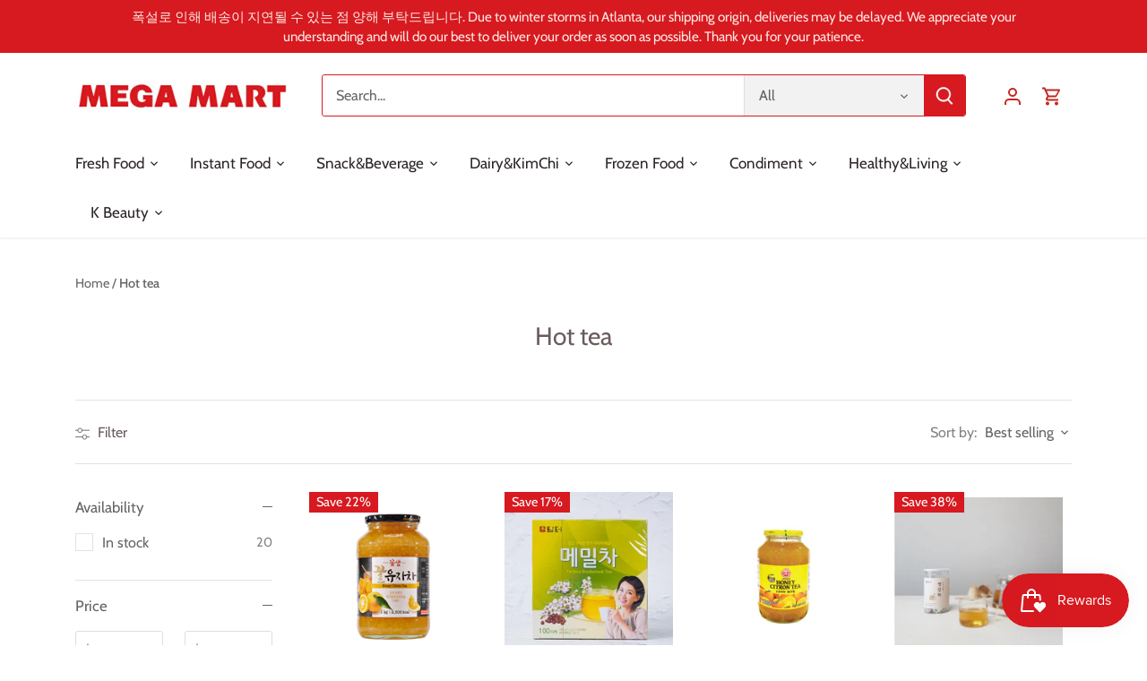

--- FILE ---
content_type: text/html; charset=utf-8
request_url: https://megakfood.com/collections/hot-tea
body_size: 56478
content:
<!doctype html>
<html class="no-js" lang="en">
<head>
<!-- Google tag (gtag.js) -->
<script async src="https://www.googletagmanager.com/gtag/js?id=G-6JYWEJ7BKJ"></script>
<script>
  window.dataLayer = window.dataLayer || [];
  function gtag(){dataLayer.push(arguments);}
  gtag('js', new Date());

  gtag('config', 'G-6JYWEJ7BKJ');
</script>
  <!-- Canopy 4.3.1 -->

  <meta charset="utf-8" />
<meta name="viewport" content="width=device-width,initial-scale=1.0" />
<meta http-equiv="X-UA-Compatible" content="IE=edge">

<link rel="preconnect" href="https://cdn.shopify.com" crossorigin>
<link rel="preconnect" href="https://fonts.shopify.com" crossorigin>
<link rel="preconnect" href="https://monorail-edge.shopifysvc.com"><link rel="preload" as="font" href="//megakfood.com/cdn/fonts/cabin/cabin_n4.cefc6494a78f87584a6f312fea532919154f66fe.woff2" type="font/woff2" crossorigin><link rel="preload" as="font" href="//megakfood.com/cdn/fonts/cabin/cabin_n4.cefc6494a78f87584a6f312fea532919154f66fe.woff2" type="font/woff2" crossorigin><link rel="preload" as="font" href="//megakfood.com/cdn/fonts/cabin/cabin_n4.cefc6494a78f87584a6f312fea532919154f66fe.woff2" type="font/woff2" crossorigin><link rel="preload" as="font" href="//megakfood.com/cdn/fonts/cabin/cabin_n4.cefc6494a78f87584a6f312fea532919154f66fe.woff2" type="font/woff2" crossorigin><link rel="preload" href="//megakfood.com/cdn/shop/t/30/assets/vendor.min.js?v=137803223016851922661683120255" as="script">
<link rel="preload" href="//megakfood.com/cdn/shop/t/30/assets/theme.js?v=88444161260984788211683120255" as="script"><link rel="canonical" href="https://megakfood.com/collections/hot-tea" /><link rel="icon" href="//megakfood.com/cdn/shop/files/edceb54caef867f3c219c95e74296ba7.jpg?crop=center&height=48&v=1675823750&width=48" type="image/jpg">

  <meta name="theme-color" content="#d71920">

  <title>
    Hot tea &ndash; MEGAMART | MegaKfood
  </title>

  <meta property="og:site_name" content="MEGAMART | MegaKfood">
<meta property="og:url" content="https://megakfood.com/collections/hot-tea">
<meta property="og:title" content="Hot tea">
<meta property="og:type" content="product.group">
<meta property="og:description" content="A Korean Grocery Online Store In America. Shop food you love at great prices with high quality. Kimchi, Korean ramens, snacks, beverages and instant meal."><meta property="og:image" content="http://megakfood.com/cdn/shop/collections/slideshow_banner_960X960_hottea_1200x1200.jpg?v=1666253436">
  <meta property="og:image:secure_url" content="https://megakfood.com/cdn/shop/collections/slideshow_banner_960X960_hottea_1200x1200.jpg?v=1666253436">
  <meta property="og:image:width" content="960">
  <meta property="og:image:height" content="960"><meta name="twitter:card" content="summary_large_image">
<meta name="twitter:title" content="Hot tea">
<meta name="twitter:description" content="A Korean Grocery Online Store In America. Shop food you love at great prices with high quality. Kimchi, Korean ramens, snacks, beverages and instant meal.">

<style>
    @font-face {
  font-family: Cabin;
  font-weight: 400;
  font-style: normal;
  font-display: fallback;
  src: url("//megakfood.com/cdn/fonts/cabin/cabin_n4.cefc6494a78f87584a6f312fea532919154f66fe.woff2") format("woff2"),
       url("//megakfood.com/cdn/fonts/cabin/cabin_n4.8c16611b00f59d27f4b27ce4328dfe514ce77517.woff") format("woff");
}

    @font-face {
  font-family: Cabin;
  font-weight: 700;
  font-style: normal;
  font-display: fallback;
  src: url("//megakfood.com/cdn/fonts/cabin/cabin_n7.255204a342bfdbc9ae2017bd4e6a90f8dbb2f561.woff2") format("woff2"),
       url("//megakfood.com/cdn/fonts/cabin/cabin_n7.e2afa22a0d0f4b64da3569c990897429d40ff5c0.woff") format("woff");
}

    @font-face {
  font-family: Cabin;
  font-weight: 500;
  font-style: normal;
  font-display: fallback;
  src: url("//megakfood.com/cdn/fonts/cabin/cabin_n5.0250ac238cfbbff14d3c16fcc89f227ca95d5c6f.woff2") format("woff2"),
       url("//megakfood.com/cdn/fonts/cabin/cabin_n5.46470cf25a90d766aece73a31a42bfd8ef7a470b.woff") format("woff");
}

    @font-face {
  font-family: Cabin;
  font-weight: 400;
  font-style: italic;
  font-display: fallback;
  src: url("//megakfood.com/cdn/fonts/cabin/cabin_i4.d89c1b32b09ecbc46c12781fcf7b2085f17c0be9.woff2") format("woff2"),
       url("//megakfood.com/cdn/fonts/cabin/cabin_i4.0a521b11d0b69adfc41e22a263eec7c02aecfe99.woff") format("woff");
}

    @font-face {
  font-family: Cabin;
  font-weight: 700;
  font-style: italic;
  font-display: fallback;
  src: url("//megakfood.com/cdn/fonts/cabin/cabin_i7.ef2404c08a493e7ccbc92d8c39adf683f40e1fb5.woff2") format("woff2"),
       url("//megakfood.com/cdn/fonts/cabin/cabin_i7.480421791818000fc8a5d4134822321b5d7964f8.woff") format("woff");
}

    @font-face {
  font-family: Cabin;
  font-weight: 400;
  font-style: normal;
  font-display: fallback;
  src: url("//megakfood.com/cdn/fonts/cabin/cabin_n4.cefc6494a78f87584a6f312fea532919154f66fe.woff2") format("woff2"),
       url("//megakfood.com/cdn/fonts/cabin/cabin_n4.8c16611b00f59d27f4b27ce4328dfe514ce77517.woff") format("woff");
}

    @font-face {
  font-family: Cabin;
  font-weight: 400;
  font-style: normal;
  font-display: fallback;
  src: url("//megakfood.com/cdn/fonts/cabin/cabin_n4.cefc6494a78f87584a6f312fea532919154f66fe.woff2") format("woff2"),
       url("//megakfood.com/cdn/fonts/cabin/cabin_n4.8c16611b00f59d27f4b27ce4328dfe514ce77517.woff") format("woff");
}

    @font-face {
  font-family: Cabin;
  font-weight: 400;
  font-style: normal;
  font-display: fallback;
  src: url("//megakfood.com/cdn/fonts/cabin/cabin_n4.cefc6494a78f87584a6f312fea532919154f66fe.woff2") format("woff2"),
       url("//megakfood.com/cdn/fonts/cabin/cabin_n4.8c16611b00f59d27f4b27ce4328dfe514ce77517.woff") format("woff");
}

    @font-face {
  font-family: Cabin;
  font-weight: 600;
  font-style: normal;
  font-display: fallback;
  src: url("//megakfood.com/cdn/fonts/cabin/cabin_n6.c6b1e64927bbec1c65aab7077888fb033480c4f7.woff2") format("woff2"),
       url("//megakfood.com/cdn/fonts/cabin/cabin_n6.6c2e65d54c893ad9f1390da3b810b8e6cf976a4f.woff") format("woff");
}

  </style>

  <link href="//megakfood.com/cdn/shop/t/30/assets/styles.css?v=17670997432096442301764953586" rel="stylesheet" type="text/css" media="all" />

  <script>
    document.documentElement.className = document.documentElement.className.replace('no-js', 'js');
    window.theme = window.theme || {};
    
    theme.money_format_with_code_preference = "${{amount}}";
    
    theme.money_format = "${{amount}}";
    theme.customerIsLoggedIn = false;

    
      theme.shippingCalcMoneyFormat = "${{amount}}";
    

    theme.strings = {
      previous: "Previous",
      next: "Next",
      close: "Close",
      addressError: "Error looking up that address",
      addressNoResults: "No results for that address",
      addressQueryLimit: "You have exceeded the Google API usage limit. Consider upgrading to a \u003ca href=\"https:\/\/developers.google.com\/maps\/premium\/usage-limits\"\u003ePremium Plan\u003c\/a\u003e.",
      authError: "There was a problem authenticating your Google Maps API Key.",
      shippingCalcSubmitButton: "Calculate shipping",
      shippingCalcSubmitButtonDisabled: "Calculating...",
      infiniteScrollCollectionLoading: "Loading more items...",
      infiniteScrollCollectionFinishedMsg : "No more items",
      infiniteScrollBlogLoading: "Loading more articles...",
      infiniteScrollBlogFinishedMsg : "No more articles",
      blogsShowTags: "Show tags",
      priceNonExistent: "Unavailable",
      buttonDefault: "Add to cart",
      buttonNoStock: "Out of stock",
      buttonNoVariant: "Unavailable",
      unitPriceSeparator: " \/ ",
      onlyXLeft: "[[ quantity ]] in stock",
      productAddingToCart: "Adding",
      productAddedToCart: "Added",
      quickbuyAdded: "Added to cart",
      cartSummary: "View cart",
      cartContinue: "Continue shopping",
      colorBoxPrevious: "Previous",
      colorBoxNext: "Next",
      colorBoxClose: "Close",
      imageSlider: "Image slider",
      confirmEmptyCart: "Are you sure you want to empty your cart?",
      inYourCart: "In your cart",
      removeFromCart: "Remove from cart",
      clearAll: "Clear all",
      layout_live_search_see_all: "See all results",
      general_quick_search_pages: "Pages",
      general_quick_search_no_results: "Sorry, we couldn\u0026#39;t find any results",
      products_labels_sold_out: "Sold Out",
      products_labels_sale: "Sale",
      maximumQuantity: "You can only have [quantity] in your cart",
      fullDetails: "Full details",
      cartConfirmRemove: "Are you sure you want to remove this item?"
    };

    theme.routes = {
      root_url: '/',
      account_url: '/account',
      account_login_url: 'https://megakfood.com/customer_authentication/redirect?locale=en&region_country=US',
      account_logout_url: '/account/logout',
      account_recover_url: '/account/recover',
      account_register_url: 'https://shopify.com/49780981909/account?locale=en',
      account_addresses_url: '/account/addresses',
      collections_url: '/collections',
      all_products_collection_url: '/collections/all',
      search_url: '/search',
      cart_url: '/cart',
      cart_add_url: '/cart/add',
      cart_change_url: '/cart/change',
      cart_clear_url: '/cart/clear'
    };

    theme.scripts = {
      masonry: "\/\/megakfood.com\/cdn\/shop\/t\/30\/assets\/masonry.v3.2.2.min.js?v=70136629540791627221683120255",
      jqueryInfiniteScroll: "\/\/megakfood.com\/cdn\/shop\/t\/30\/assets\/jquery.infinitescroll.2.1.0.min.js?v=162864979201917639991683120255",
      underscore: "\/\/cdnjs.cloudflare.com\/ajax\/libs\/underscore.js\/1.6.0\/underscore-min.js",
      shopifyCommon: "\/\/megakfood.com\/cdn\/shopifycloud\/storefront\/assets\/themes_support\/shopify_common-5f594365.js",
      jqueryCart: "\/\/megakfood.com\/cdn\/shop\/t\/30\/assets\/shipping-calculator.v1.0.min.js?v=28654087271810100421683120255"
    };

    theme.settings = {
      cartType: "drawer-standard",
      openCartDrawerOnMob: false,
      quickBuyType: "in-page",
      superscriptDecimals: false,
      currencyCodeEnabled: false
    }
  </script><script>window.performance && window.performance.mark && window.performance.mark('shopify.content_for_header.start');</script><meta name="google-site-verification" content="mV79ojna1Ebut4PJ1qhRoRCiPRNLuBNUFbHEffufhtw">
<meta name="google-site-verification" content="HqiCeiur8TGfmPQ1St3aKqXB_spZMkAR8_19v8jrjTw">
<meta name="google-site-verification" content="SQfbogRrchiSIOmF5M6djZvAhFLb_DXWHDpFJktarAI">
<meta name="google-site-verification" content="COrB833c7LQ3P45zXTgppVvRRJP02F1aLFymZDD0gTA">
<meta id="shopify-digital-wallet" name="shopify-digital-wallet" content="/49780981909/digital_wallets/dialog">
<meta name="shopify-checkout-api-token" content="70990e8b36e76ed2051ba5b4ebc6cf33">
<meta id="in-context-paypal-metadata" data-shop-id="49780981909" data-venmo-supported="true" data-environment="production" data-locale="en_US" data-paypal-v4="true" data-currency="USD">
<link rel="alternate" type="application/atom+xml" title="Feed" href="/collections/hot-tea.atom" />
<link rel="alternate" type="application/json+oembed" href="https://megakfood.com/collections/hot-tea.oembed">
<script async="async" src="/checkouts/internal/preloads.js?locale=en-US"></script>
<link rel="preconnect" href="https://shop.app" crossorigin="anonymous">
<script async="async" src="https://shop.app/checkouts/internal/preloads.js?locale=en-US&shop_id=49780981909" crossorigin="anonymous"></script>
<script id="apple-pay-shop-capabilities" type="application/json">{"shopId":49780981909,"countryCode":"US","currencyCode":"USD","merchantCapabilities":["supports3DS"],"merchantId":"gid:\/\/shopify\/Shop\/49780981909","merchantName":"MEGAMART | MegaKfood","requiredBillingContactFields":["postalAddress","email","phone"],"requiredShippingContactFields":["postalAddress","email","phone"],"shippingType":"shipping","supportedNetworks":["visa","masterCard","amex","discover","elo","jcb"],"total":{"type":"pending","label":"MEGAMART | MegaKfood","amount":"1.00"},"shopifyPaymentsEnabled":true,"supportsSubscriptions":true}</script>
<script id="shopify-features" type="application/json">{"accessToken":"70990e8b36e76ed2051ba5b4ebc6cf33","betas":["rich-media-storefront-analytics"],"domain":"megakfood.com","predictiveSearch":true,"shopId":49780981909,"locale":"en"}</script>
<script>var Shopify = Shopify || {};
Shopify.shop = "megamart-atlanta.myshopify.com";
Shopify.locale = "en";
Shopify.currency = {"active":"USD","rate":"1.0"};
Shopify.country = "US";
Shopify.theme = {"name":"Canopy(23.05.03)_New Layout의 사본","id":137119072476,"schema_name":"Canopy","schema_version":"4.3.1","theme_store_id":732,"role":"main"};
Shopify.theme.handle = "null";
Shopify.theme.style = {"id":null,"handle":null};
Shopify.cdnHost = "megakfood.com/cdn";
Shopify.routes = Shopify.routes || {};
Shopify.routes.root = "/";</script>
<script type="module">!function(o){(o.Shopify=o.Shopify||{}).modules=!0}(window);</script>
<script>!function(o){function n(){var o=[];function n(){o.push(Array.prototype.slice.apply(arguments))}return n.q=o,n}var t=o.Shopify=o.Shopify||{};t.loadFeatures=n(),t.autoloadFeatures=n()}(window);</script>
<script>
  window.ShopifyPay = window.ShopifyPay || {};
  window.ShopifyPay.apiHost = "shop.app\/pay";
  window.ShopifyPay.redirectState = null;
</script>
<script id="shop-js-analytics" type="application/json">{"pageType":"collection"}</script>
<script defer="defer" async type="module" src="//megakfood.com/cdn/shopifycloud/shop-js/modules/v2/client.init-shop-cart-sync_BT-GjEfc.en.esm.js"></script>
<script defer="defer" async type="module" src="//megakfood.com/cdn/shopifycloud/shop-js/modules/v2/chunk.common_D58fp_Oc.esm.js"></script>
<script defer="defer" async type="module" src="//megakfood.com/cdn/shopifycloud/shop-js/modules/v2/chunk.modal_xMitdFEc.esm.js"></script>
<script type="module">
  await import("//megakfood.com/cdn/shopifycloud/shop-js/modules/v2/client.init-shop-cart-sync_BT-GjEfc.en.esm.js");
await import("//megakfood.com/cdn/shopifycloud/shop-js/modules/v2/chunk.common_D58fp_Oc.esm.js");
await import("//megakfood.com/cdn/shopifycloud/shop-js/modules/v2/chunk.modal_xMitdFEc.esm.js");

  window.Shopify.SignInWithShop?.initShopCartSync?.({"fedCMEnabled":true,"windoidEnabled":true});

</script>
<script>
  window.Shopify = window.Shopify || {};
  if (!window.Shopify.featureAssets) window.Shopify.featureAssets = {};
  window.Shopify.featureAssets['shop-js'] = {"shop-cart-sync":["modules/v2/client.shop-cart-sync_DZOKe7Ll.en.esm.js","modules/v2/chunk.common_D58fp_Oc.esm.js","modules/v2/chunk.modal_xMitdFEc.esm.js"],"init-fed-cm":["modules/v2/client.init-fed-cm_B6oLuCjv.en.esm.js","modules/v2/chunk.common_D58fp_Oc.esm.js","modules/v2/chunk.modal_xMitdFEc.esm.js"],"shop-cash-offers":["modules/v2/client.shop-cash-offers_D2sdYoxE.en.esm.js","modules/v2/chunk.common_D58fp_Oc.esm.js","modules/v2/chunk.modal_xMitdFEc.esm.js"],"shop-login-button":["modules/v2/client.shop-login-button_QeVjl5Y3.en.esm.js","modules/v2/chunk.common_D58fp_Oc.esm.js","modules/v2/chunk.modal_xMitdFEc.esm.js"],"pay-button":["modules/v2/client.pay-button_DXTOsIq6.en.esm.js","modules/v2/chunk.common_D58fp_Oc.esm.js","modules/v2/chunk.modal_xMitdFEc.esm.js"],"shop-button":["modules/v2/client.shop-button_DQZHx9pm.en.esm.js","modules/v2/chunk.common_D58fp_Oc.esm.js","modules/v2/chunk.modal_xMitdFEc.esm.js"],"avatar":["modules/v2/client.avatar_BTnouDA3.en.esm.js"],"init-windoid":["modules/v2/client.init-windoid_CR1B-cfM.en.esm.js","modules/v2/chunk.common_D58fp_Oc.esm.js","modules/v2/chunk.modal_xMitdFEc.esm.js"],"init-shop-for-new-customer-accounts":["modules/v2/client.init-shop-for-new-customer-accounts_C_vY_xzh.en.esm.js","modules/v2/client.shop-login-button_QeVjl5Y3.en.esm.js","modules/v2/chunk.common_D58fp_Oc.esm.js","modules/v2/chunk.modal_xMitdFEc.esm.js"],"init-shop-email-lookup-coordinator":["modules/v2/client.init-shop-email-lookup-coordinator_BI7n9ZSv.en.esm.js","modules/v2/chunk.common_D58fp_Oc.esm.js","modules/v2/chunk.modal_xMitdFEc.esm.js"],"init-shop-cart-sync":["modules/v2/client.init-shop-cart-sync_BT-GjEfc.en.esm.js","modules/v2/chunk.common_D58fp_Oc.esm.js","modules/v2/chunk.modal_xMitdFEc.esm.js"],"shop-toast-manager":["modules/v2/client.shop-toast-manager_DiYdP3xc.en.esm.js","modules/v2/chunk.common_D58fp_Oc.esm.js","modules/v2/chunk.modal_xMitdFEc.esm.js"],"init-customer-accounts":["modules/v2/client.init-customer-accounts_D9ZNqS-Q.en.esm.js","modules/v2/client.shop-login-button_QeVjl5Y3.en.esm.js","modules/v2/chunk.common_D58fp_Oc.esm.js","modules/v2/chunk.modal_xMitdFEc.esm.js"],"init-customer-accounts-sign-up":["modules/v2/client.init-customer-accounts-sign-up_iGw4briv.en.esm.js","modules/v2/client.shop-login-button_QeVjl5Y3.en.esm.js","modules/v2/chunk.common_D58fp_Oc.esm.js","modules/v2/chunk.modal_xMitdFEc.esm.js"],"shop-follow-button":["modules/v2/client.shop-follow-button_CqMgW2wH.en.esm.js","modules/v2/chunk.common_D58fp_Oc.esm.js","modules/v2/chunk.modal_xMitdFEc.esm.js"],"checkout-modal":["modules/v2/client.checkout-modal_xHeaAweL.en.esm.js","modules/v2/chunk.common_D58fp_Oc.esm.js","modules/v2/chunk.modal_xMitdFEc.esm.js"],"shop-login":["modules/v2/client.shop-login_D91U-Q7h.en.esm.js","modules/v2/chunk.common_D58fp_Oc.esm.js","modules/v2/chunk.modal_xMitdFEc.esm.js"],"lead-capture":["modules/v2/client.lead-capture_BJmE1dJe.en.esm.js","modules/v2/chunk.common_D58fp_Oc.esm.js","modules/v2/chunk.modal_xMitdFEc.esm.js"],"payment-terms":["modules/v2/client.payment-terms_Ci9AEqFq.en.esm.js","modules/v2/chunk.common_D58fp_Oc.esm.js","modules/v2/chunk.modal_xMitdFEc.esm.js"]};
</script>
<script>(function() {
  var isLoaded = false;
  function asyncLoad() {
    if (isLoaded) return;
    isLoaded = true;
    var urls = ["\/\/cdn.shopify.com\/proxy\/214daed081a2e5492f9d5396b0952ac6ac330625b2a6b3d14263394ebeaec557\/bingshoppingtool-t2app-prod.trafficmanager.net\/uet\/tracking_script?shop=megamart-atlanta.myshopify.com\u0026sp-cache-control=cHVibGljLCBtYXgtYWdlPTkwMA","https:\/\/cdn.nfcube.com\/instafeed-2ba5b09f49e95eb1ecf240cc5c330273.js?shop=megamart-atlanta.myshopify.com","\/\/cdn.shopify.com\/proxy\/ee6c17c2c87a88315bfa01f41530af5926aa3bcd0b2fd0e73c5cb58ff2efaa09\/b2b-solution.bsscommerce.com\/js\/bss-b2b-cp.js?shop=megamart-atlanta.myshopify.com\u0026sp-cache-control=cHVibGljLCBtYXgtYWdlPTkwMA"];
    for (var i = 0; i < urls.length; i++) {
      var s = document.createElement('script');
      s.type = 'text/javascript';
      s.async = true;
      s.src = urls[i];
      var x = document.getElementsByTagName('script')[0];
      x.parentNode.insertBefore(s, x);
    }
  };
  if(window.attachEvent) {
    window.attachEvent('onload', asyncLoad);
  } else {
    window.addEventListener('load', asyncLoad, false);
  }
})();</script>
<script id="__st">var __st={"a":49780981909,"offset":-18000,"reqid":"1939bb9c-870c-4488-865a-7750d00df85a-1769219156","pageurl":"megakfood.com\/collections\/hot-tea","u":"26ee0cb4881f","p":"collection","rtyp":"collection","rid":412626223324};</script>
<script>window.ShopifyPaypalV4VisibilityTracking = true;</script>
<script id="captcha-bootstrap">!function(){'use strict';const t='contact',e='account',n='new_comment',o=[[t,t],['blogs',n],['comments',n],[t,'customer']],c=[[e,'customer_login'],[e,'guest_login'],[e,'recover_customer_password'],[e,'create_customer']],r=t=>t.map((([t,e])=>`form[action*='/${t}']:not([data-nocaptcha='true']) input[name='form_type'][value='${e}']`)).join(','),a=t=>()=>t?[...document.querySelectorAll(t)].map((t=>t.form)):[];function s(){const t=[...o],e=r(t);return a(e)}const i='password',u='form_key',d=['recaptcha-v3-token','g-recaptcha-response','h-captcha-response',i],f=()=>{try{return window.sessionStorage}catch{return}},m='__shopify_v',_=t=>t.elements[u];function p(t,e,n=!1){try{const o=window.sessionStorage,c=JSON.parse(o.getItem(e)),{data:r}=function(t){const{data:e,action:n}=t;return t[m]||n?{data:e,action:n}:{data:t,action:n}}(c);for(const[e,n]of Object.entries(r))t.elements[e]&&(t.elements[e].value=n);n&&o.removeItem(e)}catch(o){console.error('form repopulation failed',{error:o})}}const l='form_type',E='cptcha';function T(t){t.dataset[E]=!0}const w=window,h=w.document,L='Shopify',v='ce_forms',y='captcha';let A=!1;((t,e)=>{const n=(g='f06e6c50-85a8-45c8-87d0-21a2b65856fe',I='https://cdn.shopify.com/shopifycloud/storefront-forms-hcaptcha/ce_storefront_forms_captcha_hcaptcha.v1.5.2.iife.js',D={infoText:'Protected by hCaptcha',privacyText:'Privacy',termsText:'Terms'},(t,e,n)=>{const o=w[L][v],c=o.bindForm;if(c)return c(t,g,e,D).then(n);var r;o.q.push([[t,g,e,D],n]),r=I,A||(h.body.append(Object.assign(h.createElement('script'),{id:'captcha-provider',async:!0,src:r})),A=!0)});var g,I,D;w[L]=w[L]||{},w[L][v]=w[L][v]||{},w[L][v].q=[],w[L][y]=w[L][y]||{},w[L][y].protect=function(t,e){n(t,void 0,e),T(t)},Object.freeze(w[L][y]),function(t,e,n,w,h,L){const[v,y,A,g]=function(t,e,n){const i=e?o:[],u=t?c:[],d=[...i,...u],f=r(d),m=r(i),_=r(d.filter((([t,e])=>n.includes(e))));return[a(f),a(m),a(_),s()]}(w,h,L),I=t=>{const e=t.target;return e instanceof HTMLFormElement?e:e&&e.form},D=t=>v().includes(t);t.addEventListener('submit',(t=>{const e=I(t);if(!e)return;const n=D(e)&&!e.dataset.hcaptchaBound&&!e.dataset.recaptchaBound,o=_(e),c=g().includes(e)&&(!o||!o.value);(n||c)&&t.preventDefault(),c&&!n&&(function(t){try{if(!f())return;!function(t){const e=f();if(!e)return;const n=_(t);if(!n)return;const o=n.value;o&&e.removeItem(o)}(t);const e=Array.from(Array(32),(()=>Math.random().toString(36)[2])).join('');!function(t,e){_(t)||t.append(Object.assign(document.createElement('input'),{type:'hidden',name:u})),t.elements[u].value=e}(t,e),function(t,e){const n=f();if(!n)return;const o=[...t.querySelectorAll(`input[type='${i}']`)].map((({name:t})=>t)),c=[...d,...o],r={};for(const[a,s]of new FormData(t).entries())c.includes(a)||(r[a]=s);n.setItem(e,JSON.stringify({[m]:1,action:t.action,data:r}))}(t,e)}catch(e){console.error('failed to persist form',e)}}(e),e.submit())}));const S=(t,e)=>{t&&!t.dataset[E]&&(n(t,e.some((e=>e===t))),T(t))};for(const o of['focusin','change'])t.addEventListener(o,(t=>{const e=I(t);D(e)&&S(e,y())}));const B=e.get('form_key'),M=e.get(l),P=B&&M;t.addEventListener('DOMContentLoaded',(()=>{const t=y();if(P)for(const e of t)e.elements[l].value===M&&p(e,B);[...new Set([...A(),...v().filter((t=>'true'===t.dataset.shopifyCaptcha))])].forEach((e=>S(e,t)))}))}(h,new URLSearchParams(w.location.search),n,t,e,['guest_login'])})(!0,!0)}();</script>
<script integrity="sha256-4kQ18oKyAcykRKYeNunJcIwy7WH5gtpwJnB7kiuLZ1E=" data-source-attribution="shopify.loadfeatures" defer="defer" src="//megakfood.com/cdn/shopifycloud/storefront/assets/storefront/load_feature-a0a9edcb.js" crossorigin="anonymous"></script>
<script crossorigin="anonymous" defer="defer" src="//megakfood.com/cdn/shopifycloud/storefront/assets/shopify_pay/storefront-65b4c6d7.js?v=20250812"></script>
<script data-source-attribution="shopify.dynamic_checkout.dynamic.init">var Shopify=Shopify||{};Shopify.PaymentButton=Shopify.PaymentButton||{isStorefrontPortableWallets:!0,init:function(){window.Shopify.PaymentButton.init=function(){};var t=document.createElement("script");t.src="https://megakfood.com/cdn/shopifycloud/portable-wallets/latest/portable-wallets.en.js",t.type="module",document.head.appendChild(t)}};
</script>
<script data-source-attribution="shopify.dynamic_checkout.buyer_consent">
  function portableWalletsHideBuyerConsent(e){var t=document.getElementById("shopify-buyer-consent"),n=document.getElementById("shopify-subscription-policy-button");t&&n&&(t.classList.add("hidden"),t.setAttribute("aria-hidden","true"),n.removeEventListener("click",e))}function portableWalletsShowBuyerConsent(e){var t=document.getElementById("shopify-buyer-consent"),n=document.getElementById("shopify-subscription-policy-button");t&&n&&(t.classList.remove("hidden"),t.removeAttribute("aria-hidden"),n.addEventListener("click",e))}window.Shopify?.PaymentButton&&(window.Shopify.PaymentButton.hideBuyerConsent=portableWalletsHideBuyerConsent,window.Shopify.PaymentButton.showBuyerConsent=portableWalletsShowBuyerConsent);
</script>
<script data-source-attribution="shopify.dynamic_checkout.cart.bootstrap">document.addEventListener("DOMContentLoaded",(function(){function t(){return document.querySelector("shopify-accelerated-checkout-cart, shopify-accelerated-checkout")}if(t())Shopify.PaymentButton.init();else{new MutationObserver((function(e,n){t()&&(Shopify.PaymentButton.init(),n.disconnect())})).observe(document.body,{childList:!0,subtree:!0})}}));
</script>
<link id="shopify-accelerated-checkout-styles" rel="stylesheet" media="screen" href="https://megakfood.com/cdn/shopifycloud/portable-wallets/latest/accelerated-checkout-backwards-compat.css" crossorigin="anonymous">
<style id="shopify-accelerated-checkout-cart">
        #shopify-buyer-consent {
  margin-top: 1em;
  display: inline-block;
  width: 100%;
}

#shopify-buyer-consent.hidden {
  display: none;
}

#shopify-subscription-policy-button {
  background: none;
  border: none;
  padding: 0;
  text-decoration: underline;
  font-size: inherit;
  cursor: pointer;
}

#shopify-subscription-policy-button::before {
  box-shadow: none;
}

      </style>

<script>window.performance && window.performance.mark && window.performance.mark('shopify.content_for_header.end');</script>
<!-- BEGIN app block: shopify://apps/judge-me-reviews/blocks/judgeme_core/61ccd3b1-a9f2-4160-9fe9-4fec8413e5d8 --><!-- Start of Judge.me Core -->






<link rel="dns-prefetch" href="https://cdnwidget.judge.me">
<link rel="dns-prefetch" href="https://cdn.judge.me">
<link rel="dns-prefetch" href="https://cdn1.judge.me">
<link rel="dns-prefetch" href="https://api.judge.me">

<script data-cfasync='false' class='jdgm-settings-script'>window.jdgmSettings={"pagination":5,"disable_web_reviews":false,"badge_no_review_text":"No reviews","badge_n_reviews_text":"{{ n }} review/reviews","badge_star_color":"#d91900","hide_badge_preview_if_no_reviews":true,"badge_hide_text":false,"enforce_center_preview_badge":false,"widget_title":"Customer Reviews","widget_open_form_text":"Write a review","widget_close_form_text":"Cancel review","widget_refresh_page_text":"Refresh page","widget_summary_text":"Based on {{ number_of_reviews }} review/reviews","widget_no_review_text":"Be the first to write a review","widget_name_field_text":"Display name","widget_verified_name_field_text":"Verified Name (public)","widget_name_placeholder_text":"Display name","widget_required_field_error_text":"This field is required.","widget_email_field_text":"Email address","widget_verified_email_field_text":"Verified Email (private, can not be edited)","widget_email_placeholder_text":"Your email address","widget_email_field_error_text":"Please enter a valid email address.","widget_rating_field_text":"Rating","widget_review_title_field_text":"Review Title","widget_review_title_placeholder_text":"Give your review a title","widget_review_body_field_text":"Review content","widget_review_body_placeholder_text":"Start writing here...","widget_pictures_field_text":"Picture/Video (optional)","widget_submit_review_text":"Submit Review","widget_submit_verified_review_text":"Submit Verified Review","widget_submit_success_msg_with_auto_publish":"Thank you! Please refresh the page in a few moments to see your review. You can remove or edit your review by logging into \u003ca href='https://judge.me/login' target='_blank' rel='nofollow noopener'\u003eJudge.me\u003c/a\u003e","widget_submit_success_msg_no_auto_publish":"Thank you! Your review will be published as soon as it is approved by the shop admin. You can remove or edit your review by logging into \u003ca href='https://judge.me/login' target='_blank' rel='nofollow noopener'\u003eJudge.me\u003c/a\u003e","widget_show_default_reviews_out_of_total_text":"Showing {{ n_reviews_shown }} out of {{ n_reviews }} reviews.","widget_show_all_link_text":"Show all","widget_show_less_link_text":"Show less","widget_author_said_text":"{{ reviewer_name }} said:","widget_days_text":"{{ n }} days ago","widget_weeks_text":"{{ n }} week/weeks ago","widget_months_text":"{{ n }} month/months ago","widget_years_text":"{{ n }} year/years ago","widget_yesterday_text":"Yesterday","widget_today_text":"Today","widget_replied_text":"\u003e\u003e {{ shop_name }} replied:","widget_read_more_text":"Read more","widget_reviewer_name_as_initial":"","widget_rating_filter_color":"#fbcd0a","widget_rating_filter_see_all_text":"See all reviews","widget_sorting_most_recent_text":"Most Recent","widget_sorting_highest_rating_text":"Highest Rating","widget_sorting_lowest_rating_text":"Lowest Rating","widget_sorting_with_pictures_text":"Only Pictures","widget_sorting_most_helpful_text":"Most Helpful","widget_open_question_form_text":"Ask a question","widget_reviews_subtab_text":"Reviews","widget_questions_subtab_text":"Questions","widget_question_label_text":"Question","widget_answer_label_text":"Answer","widget_question_placeholder_text":"Write your question here","widget_submit_question_text":"Submit Question","widget_question_submit_success_text":"Thank you for your question! We will notify you once it gets answered.","widget_star_color":"#d91900","verified_badge_text":"Verified","verified_badge_bg_color":"","verified_badge_text_color":"","verified_badge_placement":"left-of-reviewer-name","widget_review_max_height":"","widget_hide_border":false,"widget_social_share":false,"widget_thumb":false,"widget_review_location_show":false,"widget_location_format":"","all_reviews_include_out_of_store_products":true,"all_reviews_out_of_store_text":"(out of store)","all_reviews_pagination":100,"all_reviews_product_name_prefix_text":"about","enable_review_pictures":true,"enable_question_anwser":false,"widget_theme":"default","review_date_format":"mm/dd/yyyy","default_sort_method":"most-recent","widget_product_reviews_subtab_text":"Product Reviews","widget_shop_reviews_subtab_text":"Shop Reviews","widget_other_products_reviews_text":"Reviews for other products","widget_store_reviews_subtab_text":"Store reviews","widget_no_store_reviews_text":"This store hasn't received any reviews yet","widget_web_restriction_product_reviews_text":"This product hasn't received any reviews yet","widget_no_items_text":"No items found","widget_show_more_text":"Show more","widget_write_a_store_review_text":"Write a Store Review","widget_other_languages_heading":"Reviews in Other Languages","widget_translate_review_text":"Translate review to {{ language }}","widget_translating_review_text":"Translating...","widget_show_original_translation_text":"Show original ({{ language }})","widget_translate_review_failed_text":"Review couldn't be translated.","widget_translate_review_retry_text":"Retry","widget_translate_review_try_again_later_text":"Try again later","show_product_url_for_grouped_product":false,"widget_sorting_pictures_first_text":"Pictures First","show_pictures_on_all_rev_page_mobile":false,"show_pictures_on_all_rev_page_desktop":false,"floating_tab_hide_mobile_install_preference":false,"floating_tab_button_name":"★ Reviews","floating_tab_title":"Let customers speak for us","floating_tab_button_color":"","floating_tab_button_background_color":"","floating_tab_url":"","floating_tab_url_enabled":false,"floating_tab_tab_style":"text","all_reviews_text_badge_text":"Customers rate us {{ shop.metafields.judgeme.all_reviews_rating | round: 1 }}/5 based on {{ shop.metafields.judgeme.all_reviews_count }} reviews.","all_reviews_text_badge_text_branded_style":"{{ shop.metafields.judgeme.all_reviews_rating | round: 1 }} out of 5 stars based on {{ shop.metafields.judgeme.all_reviews_count }} reviews","is_all_reviews_text_badge_a_link":false,"show_stars_for_all_reviews_text_badge":false,"all_reviews_text_badge_url":"","all_reviews_text_style":"text","all_reviews_text_color_style":"judgeme_brand_color","all_reviews_text_color":"#108474","all_reviews_text_show_jm_brand":true,"featured_carousel_show_header":true,"featured_carousel_title":"Let customers speak for us","testimonials_carousel_title":"Customers are saying","videos_carousel_title":"Real customer stories","cards_carousel_title":"Customers are saying","featured_carousel_count_text":"from {{ n }} reviews","featured_carousel_add_link_to_all_reviews_page":false,"featured_carousel_url":"","featured_carousel_show_images":true,"featured_carousel_autoslide_interval":5,"featured_carousel_arrows_on_the_sides":false,"featured_carousel_height":250,"featured_carousel_width":80,"featured_carousel_image_size":0,"featured_carousel_image_height":250,"featured_carousel_arrow_color":"#eeeeee","verified_count_badge_style":"vintage","verified_count_badge_orientation":"horizontal","verified_count_badge_color_style":"judgeme_brand_color","verified_count_badge_color":"#108474","is_verified_count_badge_a_link":false,"verified_count_badge_url":"","verified_count_badge_show_jm_brand":true,"widget_rating_preset_default":5,"widget_first_sub_tab":"product-reviews","widget_show_histogram":true,"widget_histogram_use_custom_color":false,"widget_pagination_use_custom_color":false,"widget_star_use_custom_color":true,"widget_verified_badge_use_custom_color":false,"widget_write_review_use_custom_color":false,"picture_reminder_submit_button":"Upload Pictures","enable_review_videos":true,"mute_video_by_default":false,"widget_sorting_videos_first_text":"Videos First","widget_review_pending_text":"Pending","featured_carousel_items_for_large_screen":3,"social_share_options_order":"Facebook,Twitter","remove_microdata_snippet":true,"disable_json_ld":false,"enable_json_ld_products":false,"preview_badge_show_question_text":false,"preview_badge_no_question_text":"No questions","preview_badge_n_question_text":"{{ number_of_questions }} question/questions","qa_badge_show_icon":false,"qa_badge_position":"same-row","remove_judgeme_branding":false,"widget_add_search_bar":false,"widget_search_bar_placeholder":"Search","widget_sorting_verified_only_text":"Verified only","featured_carousel_theme":"default","featured_carousel_show_rating":true,"featured_carousel_show_title":true,"featured_carousel_show_body":true,"featured_carousel_show_date":false,"featured_carousel_show_reviewer":true,"featured_carousel_show_product":false,"featured_carousel_header_background_color":"#108474","featured_carousel_header_text_color":"#ffffff","featured_carousel_name_product_separator":"reviewed","featured_carousel_full_star_background":"#108474","featured_carousel_empty_star_background":"#dadada","featured_carousel_vertical_theme_background":"#f9fafb","featured_carousel_verified_badge_enable":false,"featured_carousel_verified_badge_color":"#108474","featured_carousel_border_style":"round","featured_carousel_review_line_length_limit":3,"featured_carousel_more_reviews_button_text":"Read more reviews","featured_carousel_view_product_button_text":"View product","all_reviews_page_load_reviews_on":"scroll","all_reviews_page_load_more_text":"Load More Reviews","disable_fb_tab_reviews":false,"enable_ajax_cdn_cache":false,"widget_public_name_text":"displayed publicly like","default_reviewer_name":"John Smith","default_reviewer_name_has_non_latin":true,"widget_reviewer_anonymous":"Anonymous","medals_widget_title":"Judge.me Review Medals","medals_widget_background_color":"#f9fafb","medals_widget_position":"footer_all_pages","medals_widget_border_color":"#f9fafb","medals_widget_verified_text_position":"left","medals_widget_use_monochromatic_version":false,"medals_widget_elements_color":"#108474","show_reviewer_avatar":true,"widget_invalid_yt_video_url_error_text":"Not a YouTube video URL","widget_max_length_field_error_text":"Please enter no more than {0} characters.","widget_show_country_flag":false,"widget_show_collected_via_shop_app":true,"widget_verified_by_shop_badge_style":"light","widget_verified_by_shop_text":"Verified by Shop","widget_show_photo_gallery":false,"widget_load_with_code_splitting":true,"widget_ugc_install_preference":false,"widget_ugc_title":"Made by us, Shared by you","widget_ugc_subtitle":"Tag us to see your picture featured in our page","widget_ugc_arrows_color":"#ffffff","widget_ugc_primary_button_text":"Buy Now","widget_ugc_primary_button_background_color":"#108474","widget_ugc_primary_button_text_color":"#ffffff","widget_ugc_primary_button_border_width":"0","widget_ugc_primary_button_border_style":"none","widget_ugc_primary_button_border_color":"#108474","widget_ugc_primary_button_border_radius":"25","widget_ugc_secondary_button_text":"Load More","widget_ugc_secondary_button_background_color":"#ffffff","widget_ugc_secondary_button_text_color":"#108474","widget_ugc_secondary_button_border_width":"2","widget_ugc_secondary_button_border_style":"solid","widget_ugc_secondary_button_border_color":"#108474","widget_ugc_secondary_button_border_radius":"25","widget_ugc_reviews_button_text":"View Reviews","widget_ugc_reviews_button_background_color":"#ffffff","widget_ugc_reviews_button_text_color":"#108474","widget_ugc_reviews_button_border_width":"2","widget_ugc_reviews_button_border_style":"solid","widget_ugc_reviews_button_border_color":"#108474","widget_ugc_reviews_button_border_radius":"25","widget_ugc_reviews_button_link_to":"judgeme-reviews-page","widget_ugc_show_post_date":true,"widget_ugc_max_width":"800","widget_rating_metafield_value_type":true,"widget_primary_color":"#108474","widget_enable_secondary_color":false,"widget_secondary_color":"#edf5f5","widget_summary_average_rating_text":"{{ average_rating }} out of 5","widget_media_grid_title":"Customer photos \u0026 videos","widget_media_grid_see_more_text":"See more","widget_round_style":false,"widget_show_product_medals":true,"widget_verified_by_judgeme_text":"Verified by Judge.me","widget_show_store_medals":true,"widget_verified_by_judgeme_text_in_store_medals":"Verified by Judge.me","widget_media_field_exceed_quantity_message":"Sorry, we can only accept {{ max_media }} for one review.","widget_media_field_exceed_limit_message":"{{ file_name }} is too large, please select a {{ media_type }} less than {{ size_limit }}MB.","widget_review_submitted_text":"Review Submitted!","widget_question_submitted_text":"Question Submitted!","widget_close_form_text_question":"Cancel","widget_write_your_answer_here_text":"Write your answer here","widget_enabled_branded_link":true,"widget_show_collected_by_judgeme":false,"widget_reviewer_name_color":"","widget_write_review_text_color":"","widget_write_review_bg_color":"","widget_collected_by_judgeme_text":"collected by Judge.me","widget_pagination_type":"standard","widget_load_more_text":"Load More","widget_load_more_color":"#108474","widget_full_review_text":"Full Review","widget_read_more_reviews_text":"Read More Reviews","widget_read_questions_text":"Read Questions","widget_questions_and_answers_text":"Questions \u0026 Answers","widget_verified_by_text":"Verified by","widget_verified_text":"Verified","widget_number_of_reviews_text":"{{ number_of_reviews }} reviews","widget_back_button_text":"Back","widget_next_button_text":"Next","widget_custom_forms_filter_button":"Filters","custom_forms_style":"vertical","widget_show_review_information":false,"how_reviews_are_collected":"How reviews are collected?","widget_show_review_keywords":false,"widget_gdpr_statement":"How we use your data: We'll only contact you about the review you left, and only if necessary. By submitting your review, you agree to Judge.me's \u003ca href='https://judge.me/terms' target='_blank' rel='nofollow noopener'\u003eterms\u003c/a\u003e, \u003ca href='https://judge.me/privacy' target='_blank' rel='nofollow noopener'\u003eprivacy\u003c/a\u003e and \u003ca href='https://judge.me/content-policy' target='_blank' rel='nofollow noopener'\u003econtent\u003c/a\u003e policies.","widget_multilingual_sorting_enabled":false,"widget_translate_review_content_enabled":false,"widget_translate_review_content_method":"manual","popup_widget_review_selection":"automatically_with_pictures","popup_widget_round_border_style":true,"popup_widget_show_title":true,"popup_widget_show_body":true,"popup_widget_show_reviewer":false,"popup_widget_show_product":true,"popup_widget_show_pictures":true,"popup_widget_use_review_picture":true,"popup_widget_show_on_home_page":true,"popup_widget_show_on_product_page":true,"popup_widget_show_on_collection_page":true,"popup_widget_show_on_cart_page":true,"popup_widget_position":"bottom_left","popup_widget_first_review_delay":5,"popup_widget_duration":5,"popup_widget_interval":5,"popup_widget_review_count":5,"popup_widget_hide_on_mobile":true,"review_snippet_widget_round_border_style":true,"review_snippet_widget_card_color":"#FFFFFF","review_snippet_widget_slider_arrows_background_color":"#FFFFFF","review_snippet_widget_slider_arrows_color":"#000000","review_snippet_widget_star_color":"#108474","show_product_variant":false,"all_reviews_product_variant_label_text":"Variant: ","widget_show_verified_branding":false,"widget_ai_summary_title":"Customers say","widget_ai_summary_disclaimer":"AI-powered review summary based on recent customer reviews","widget_show_ai_summary":false,"widget_show_ai_summary_bg":false,"widget_show_review_title_input":true,"redirect_reviewers_invited_via_email":"review_widget","request_store_review_after_product_review":false,"request_review_other_products_in_order":false,"review_form_color_scheme":"default","review_form_corner_style":"square","review_form_star_color":{},"review_form_text_color":"#333333","review_form_background_color":"#ffffff","review_form_field_background_color":"#fafafa","review_form_button_color":{},"review_form_button_text_color":"#ffffff","review_form_modal_overlay_color":"#000000","review_content_screen_title_text":"How would you rate this product?","review_content_introduction_text":"We would love it if you would share a bit about your experience.","store_review_form_title_text":"How would you rate this store?","store_review_form_introduction_text":"We would love it if you would share a bit about your experience.","show_review_guidance_text":true,"one_star_review_guidance_text":"Poor","five_star_review_guidance_text":"Great","customer_information_screen_title_text":"About you","customer_information_introduction_text":"Please tell us more about you.","custom_questions_screen_title_text":"Your experience in more detail","custom_questions_introduction_text":"Here are a few questions to help us understand more about your experience.","review_submitted_screen_title_text":"Thanks for your review!","review_submitted_screen_thank_you_text":"We are processing it and it will appear on the store soon.","review_submitted_screen_email_verification_text":"Please confirm your email by clicking the link we just sent you. This helps us keep reviews authentic.","review_submitted_request_store_review_text":"Would you like to share your experience of shopping with us?","review_submitted_review_other_products_text":"Would you like to review these products?","store_review_screen_title_text":"Would you like to share your experience of shopping with us?","store_review_introduction_text":"We value your feedback and use it to improve. Please share any thoughts or suggestions you have.","reviewer_media_screen_title_picture_text":"Share a picture","reviewer_media_introduction_picture_text":"Upload a photo to support your review.","reviewer_media_screen_title_video_text":"Share a video","reviewer_media_introduction_video_text":"Upload a video to support your review.","reviewer_media_screen_title_picture_or_video_text":"Share a picture or video","reviewer_media_introduction_picture_or_video_text":"Upload a photo or video to support your review.","reviewer_media_youtube_url_text":"Paste your Youtube URL here","advanced_settings_next_step_button_text":"Next","advanced_settings_close_review_button_text":"Close","modal_write_review_flow":false,"write_review_flow_required_text":"Required","write_review_flow_privacy_message_text":"We respect your privacy.","write_review_flow_anonymous_text":"Post review as anonymous","write_review_flow_visibility_text":"This won't be visible to other customers.","write_review_flow_multiple_selection_help_text":"Select as many as you like","write_review_flow_single_selection_help_text":"Select one option","write_review_flow_required_field_error_text":"This field is required","write_review_flow_invalid_email_error_text":"Please enter a valid email address","write_review_flow_max_length_error_text":"Max. {{ max_length }} characters.","write_review_flow_media_upload_text":"\u003cb\u003eClick to upload\u003c/b\u003e or drag and drop","write_review_flow_gdpr_statement":"We'll only contact you about your review if necessary. By submitting your review, you agree to our \u003ca href='https://judge.me/terms' target='_blank' rel='nofollow noopener'\u003eterms and conditions\u003c/a\u003e and \u003ca href='https://judge.me/privacy' target='_blank' rel='nofollow noopener'\u003eprivacy policy\u003c/a\u003e.","rating_only_reviews_enabled":false,"show_negative_reviews_help_screen":false,"new_review_flow_help_screen_rating_threshold":3,"negative_review_resolution_screen_title_text":"Tell us more","negative_review_resolution_text":"Your experience matters to us. If there were issues with your purchase, we're here to help. Feel free to reach out to us, we'd love the opportunity to make things right.","negative_review_resolution_button_text":"Contact us","negative_review_resolution_proceed_with_review_text":"Leave a review","negative_review_resolution_subject":"Issue with purchase from {{ shop_name }}.{{ order_name }}","preview_badge_collection_page_install_status":false,"widget_review_custom_css":"","preview_badge_custom_css":"","preview_badge_stars_count":"5-stars","featured_carousel_custom_css":"","floating_tab_custom_css":"","all_reviews_widget_custom_css":"","medals_widget_custom_css":"","verified_badge_custom_css":"","all_reviews_text_custom_css":"","transparency_badges_collected_via_store_invite":false,"transparency_badges_from_another_provider":false,"transparency_badges_collected_from_store_visitor":false,"transparency_badges_collected_by_verified_review_provider":false,"transparency_badges_earned_reward":false,"transparency_badges_collected_via_store_invite_text":"Review collected via store invitation","transparency_badges_from_another_provider_text":"Review collected from another provider","transparency_badges_collected_from_store_visitor_text":"Review collected from a store visitor","transparency_badges_written_in_google_text":"Review written in Google","transparency_badges_written_in_etsy_text":"Review written in Etsy","transparency_badges_written_in_shop_app_text":"Review written in Shop App","transparency_badges_earned_reward_text":"Review earned a reward for future purchase","product_review_widget_per_page":10,"widget_store_review_label_text":"Review about the store","checkout_comment_extension_title_on_product_page":"Customer Comments","checkout_comment_extension_num_latest_comment_show":5,"checkout_comment_extension_format":"name_and_timestamp","checkout_comment_customer_name":"last_initial","checkout_comment_comment_notification":true,"preview_badge_collection_page_install_preference":true,"preview_badge_home_page_install_preference":false,"preview_badge_product_page_install_preference":true,"review_widget_install_preference":"","review_carousel_install_preference":false,"floating_reviews_tab_install_preference":"none","verified_reviews_count_badge_install_preference":false,"all_reviews_text_install_preference":false,"review_widget_best_location":true,"judgeme_medals_install_preference":false,"review_widget_revamp_enabled":false,"review_widget_qna_enabled":false,"review_widget_header_theme":"minimal","review_widget_widget_title_enabled":true,"review_widget_header_text_size":"medium","review_widget_header_text_weight":"regular","review_widget_average_rating_style":"compact","review_widget_bar_chart_enabled":true,"review_widget_bar_chart_type":"numbers","review_widget_bar_chart_style":"standard","review_widget_expanded_media_gallery_enabled":false,"review_widget_reviews_section_theme":"standard","review_widget_image_style":"thumbnails","review_widget_review_image_ratio":"square","review_widget_stars_size":"medium","review_widget_verified_badge":"standard_text","review_widget_review_title_text_size":"medium","review_widget_review_text_size":"medium","review_widget_review_text_length":"medium","review_widget_number_of_columns_desktop":3,"review_widget_carousel_transition_speed":5,"review_widget_custom_questions_answers_display":"always","review_widget_button_text_color":"#FFFFFF","review_widget_text_color":"#000000","review_widget_lighter_text_color":"#7B7B7B","review_widget_corner_styling":"soft","review_widget_review_word_singular":"review","review_widget_review_word_plural":"reviews","review_widget_voting_label":"Helpful?","review_widget_shop_reply_label":"Reply from {{ shop_name }}:","review_widget_filters_title":"Filters","qna_widget_question_word_singular":"Question","qna_widget_question_word_plural":"Questions","qna_widget_answer_reply_label":"Answer from {{ answerer_name }}:","qna_content_screen_title_text":"Ask a question about this product","qna_widget_question_required_field_error_text":"Please enter your question.","qna_widget_flow_gdpr_statement":"We'll only contact you about your question if necessary. By submitting your question, you agree to our \u003ca href='https://judge.me/terms' target='_blank' rel='nofollow noopener'\u003eterms and conditions\u003c/a\u003e and \u003ca href='https://judge.me/privacy' target='_blank' rel='nofollow noopener'\u003eprivacy policy\u003c/a\u003e.","qna_widget_question_submitted_text":"Thanks for your question!","qna_widget_close_form_text_question":"Close","qna_widget_question_submit_success_text":"We’ll notify you by email when your question is answered.","all_reviews_widget_v2025_enabled":false,"all_reviews_widget_v2025_header_theme":"default","all_reviews_widget_v2025_widget_title_enabled":true,"all_reviews_widget_v2025_header_text_size":"medium","all_reviews_widget_v2025_header_text_weight":"regular","all_reviews_widget_v2025_average_rating_style":"compact","all_reviews_widget_v2025_bar_chart_enabled":true,"all_reviews_widget_v2025_bar_chart_type":"numbers","all_reviews_widget_v2025_bar_chart_style":"standard","all_reviews_widget_v2025_expanded_media_gallery_enabled":false,"all_reviews_widget_v2025_show_store_medals":true,"all_reviews_widget_v2025_show_photo_gallery":true,"all_reviews_widget_v2025_show_review_keywords":false,"all_reviews_widget_v2025_show_ai_summary":false,"all_reviews_widget_v2025_show_ai_summary_bg":false,"all_reviews_widget_v2025_add_search_bar":false,"all_reviews_widget_v2025_default_sort_method":"most-recent","all_reviews_widget_v2025_reviews_per_page":10,"all_reviews_widget_v2025_reviews_section_theme":"default","all_reviews_widget_v2025_image_style":"thumbnails","all_reviews_widget_v2025_review_image_ratio":"square","all_reviews_widget_v2025_stars_size":"medium","all_reviews_widget_v2025_verified_badge":"bold_badge","all_reviews_widget_v2025_review_title_text_size":"medium","all_reviews_widget_v2025_review_text_size":"medium","all_reviews_widget_v2025_review_text_length":"medium","all_reviews_widget_v2025_number_of_columns_desktop":3,"all_reviews_widget_v2025_carousel_transition_speed":5,"all_reviews_widget_v2025_custom_questions_answers_display":"always","all_reviews_widget_v2025_show_product_variant":false,"all_reviews_widget_v2025_show_reviewer_avatar":true,"all_reviews_widget_v2025_reviewer_name_as_initial":"","all_reviews_widget_v2025_review_location_show":false,"all_reviews_widget_v2025_location_format":"","all_reviews_widget_v2025_show_country_flag":false,"all_reviews_widget_v2025_verified_by_shop_badge_style":"light","all_reviews_widget_v2025_social_share":false,"all_reviews_widget_v2025_social_share_options_order":"Facebook,Twitter,LinkedIn,Pinterest","all_reviews_widget_v2025_pagination_type":"standard","all_reviews_widget_v2025_button_text_color":"#FFFFFF","all_reviews_widget_v2025_text_color":"#000000","all_reviews_widget_v2025_lighter_text_color":"#7B7B7B","all_reviews_widget_v2025_corner_styling":"soft","all_reviews_widget_v2025_title":"Customer reviews","all_reviews_widget_v2025_ai_summary_title":"Customers say about this store","all_reviews_widget_v2025_no_review_text":"Be the first to write a review","platform":"shopify","branding_url":"https://app.judge.me/reviews/stores/megakfood.com","branding_text":"Powered by Judge.me","locale":"en","reply_name":"MEGAMART | MegaKfood","widget_version":"2.1","footer":true,"autopublish":true,"review_dates":true,"enable_custom_form":false,"shop_use_review_site":true,"shop_locale":"en","enable_multi_locales_translations":false,"show_review_title_input":true,"review_verification_email_status":"always","can_be_branded":true,"reply_name_text":"MEGAMART | MegaKfood"};</script> <style class='jdgm-settings-style'>.jdgm-xx{left:0}:not(.jdgm-prev-badge__stars)>.jdgm-star{color:#d91900}.jdgm-histogram .jdgm-star.jdgm-star{color:#d91900}.jdgm-preview-badge .jdgm-star.jdgm-star{color:#d91900}.jdgm-histogram .jdgm-histogram__bar-content{background:#fbcd0a}.jdgm-histogram .jdgm-histogram__bar:after{background:#fbcd0a}.jdgm-prev-badge[data-average-rating='0.00']{display:none !important}.jdgm-author-all-initials{display:none !important}.jdgm-author-last-initial{display:none !important}.jdgm-rev-widg__title{visibility:hidden}.jdgm-rev-widg__summary-text{visibility:hidden}.jdgm-prev-badge__text{visibility:hidden}.jdgm-rev__replier:before{content:'MEGAMART | MegaKfood'}.jdgm-rev__prod-link-prefix:before{content:'about'}.jdgm-rev__variant-label:before{content:'Variant: '}.jdgm-rev__out-of-store-text:before{content:'(out of store)'}@media only screen and (min-width: 768px){.jdgm-rev__pics .jdgm-rev_all-rev-page-picture-separator,.jdgm-rev__pics .jdgm-rev__product-picture{display:none}}@media only screen and (max-width: 768px){.jdgm-rev__pics .jdgm-rev_all-rev-page-picture-separator,.jdgm-rev__pics .jdgm-rev__product-picture{display:none}}.jdgm-preview-badge[data-template="index"]{display:none !important}.jdgm-verified-count-badget[data-from-snippet="true"]{display:none !important}.jdgm-carousel-wrapper[data-from-snippet="true"]{display:none !important}.jdgm-all-reviews-text[data-from-snippet="true"]{display:none !important}.jdgm-medals-section[data-from-snippet="true"]{display:none !important}.jdgm-ugc-media-wrapper[data-from-snippet="true"]{display:none !important}.jdgm-rev__transparency-badge[data-badge-type="review_collected_via_store_invitation"]{display:none !important}.jdgm-rev__transparency-badge[data-badge-type="review_collected_from_another_provider"]{display:none !important}.jdgm-rev__transparency-badge[data-badge-type="review_collected_from_store_visitor"]{display:none !important}.jdgm-rev__transparency-badge[data-badge-type="review_written_in_etsy"]{display:none !important}.jdgm-rev__transparency-badge[data-badge-type="review_written_in_google_business"]{display:none !important}.jdgm-rev__transparency-badge[data-badge-type="review_written_in_shop_app"]{display:none !important}.jdgm-rev__transparency-badge[data-badge-type="review_earned_for_future_purchase"]{display:none !important}
</style> <style class='jdgm-settings-style'></style>

  
  
  
  <style class='jdgm-miracle-styles'>
  @-webkit-keyframes jdgm-spin{0%{-webkit-transform:rotate(0deg);-ms-transform:rotate(0deg);transform:rotate(0deg)}100%{-webkit-transform:rotate(359deg);-ms-transform:rotate(359deg);transform:rotate(359deg)}}@keyframes jdgm-spin{0%{-webkit-transform:rotate(0deg);-ms-transform:rotate(0deg);transform:rotate(0deg)}100%{-webkit-transform:rotate(359deg);-ms-transform:rotate(359deg);transform:rotate(359deg)}}@font-face{font-family:'JudgemeStar';src:url("[data-uri]") format("woff");font-weight:normal;font-style:normal}.jdgm-star{font-family:'JudgemeStar';display:inline !important;text-decoration:none !important;padding:0 4px 0 0 !important;margin:0 !important;font-weight:bold;opacity:1;-webkit-font-smoothing:antialiased;-moz-osx-font-smoothing:grayscale}.jdgm-star:hover{opacity:1}.jdgm-star:last-of-type{padding:0 !important}.jdgm-star.jdgm--on:before{content:"\e000"}.jdgm-star.jdgm--off:before{content:"\e001"}.jdgm-star.jdgm--half:before{content:"\e002"}.jdgm-widget *{margin:0;line-height:1.4;-webkit-box-sizing:border-box;-moz-box-sizing:border-box;box-sizing:border-box;-webkit-overflow-scrolling:touch}.jdgm-hidden{display:none !important;visibility:hidden !important}.jdgm-temp-hidden{display:none}.jdgm-spinner{width:40px;height:40px;margin:auto;border-radius:50%;border-top:2px solid #eee;border-right:2px solid #eee;border-bottom:2px solid #eee;border-left:2px solid #ccc;-webkit-animation:jdgm-spin 0.8s infinite linear;animation:jdgm-spin 0.8s infinite linear}.jdgm-prev-badge{display:block !important}

</style>


  
  
   


<script data-cfasync='false' class='jdgm-script'>
!function(e){window.jdgm=window.jdgm||{},jdgm.CDN_HOST="https://cdnwidget.judge.me/",jdgm.CDN_HOST_ALT="https://cdn2.judge.me/cdn/widget_frontend/",jdgm.API_HOST="https://api.judge.me/",jdgm.CDN_BASE_URL="https://cdn.shopify.com/extensions/019beb2a-7cf9-7238-9765-11a892117c03/judgeme-extensions-316/assets/",
jdgm.docReady=function(d){(e.attachEvent?"complete"===e.readyState:"loading"!==e.readyState)?
setTimeout(d,0):e.addEventListener("DOMContentLoaded",d)},jdgm.loadCSS=function(d,t,o,a){
!o&&jdgm.loadCSS.requestedUrls.indexOf(d)>=0||(jdgm.loadCSS.requestedUrls.push(d),
(a=e.createElement("link")).rel="stylesheet",a.class="jdgm-stylesheet",a.media="nope!",
a.href=d,a.onload=function(){this.media="all",t&&setTimeout(t)},e.body.appendChild(a))},
jdgm.loadCSS.requestedUrls=[],jdgm.loadJS=function(e,d){var t=new XMLHttpRequest;
t.onreadystatechange=function(){4===t.readyState&&(Function(t.response)(),d&&d(t.response))},
t.open("GET",e),t.onerror=function(){if(e.indexOf(jdgm.CDN_HOST)===0&&jdgm.CDN_HOST_ALT!==jdgm.CDN_HOST){var f=e.replace(jdgm.CDN_HOST,jdgm.CDN_HOST_ALT);jdgm.loadJS(f,d)}},t.send()},jdgm.docReady((function(){(window.jdgmLoadCSS||e.querySelectorAll(
".jdgm-widget, .jdgm-all-reviews-page").length>0)&&(jdgmSettings.widget_load_with_code_splitting?
parseFloat(jdgmSettings.widget_version)>=3?jdgm.loadCSS(jdgm.CDN_HOST+"widget_v3/base.css"):
jdgm.loadCSS(jdgm.CDN_HOST+"widget/base.css"):jdgm.loadCSS(jdgm.CDN_HOST+"shopify_v2.css"),
jdgm.loadJS(jdgm.CDN_HOST+"loa"+"der.js"))}))}(document);
</script>
<noscript><link rel="stylesheet" type="text/css" media="all" href="https://cdnwidget.judge.me/shopify_v2.css"></noscript>

<!-- BEGIN app snippet: theme_fix_tags --><script>
  (function() {
    var jdgmThemeFixes = null;
    if (!jdgmThemeFixes) return;
    var thisThemeFix = jdgmThemeFixes[Shopify.theme.id];
    if (!thisThemeFix) return;

    if (thisThemeFix.html) {
      document.addEventListener("DOMContentLoaded", function() {
        var htmlDiv = document.createElement('div');
        htmlDiv.classList.add('jdgm-theme-fix-html');
        htmlDiv.innerHTML = thisThemeFix.html;
        document.body.append(htmlDiv);
      });
    };

    if (thisThemeFix.css) {
      var styleTag = document.createElement('style');
      styleTag.classList.add('jdgm-theme-fix-style');
      styleTag.innerHTML = thisThemeFix.css;
      document.head.append(styleTag);
    };

    if (thisThemeFix.js) {
      var scriptTag = document.createElement('script');
      scriptTag.classList.add('jdgm-theme-fix-script');
      scriptTag.innerHTML = thisThemeFix.js;
      document.head.append(scriptTag);
    };
  })();
</script>
<!-- END app snippet -->
<!-- End of Judge.me Core -->



<!-- END app block --><!-- BEGIN app block: shopify://apps/zapiet-pickup-delivery/blocks/app-embed/5599aff0-8af1-473a-a372-ecd72a32b4d5 -->









    <style>#storePickupApp {
}</style>




<script type="text/javascript">
    var zapietTranslations = {};

    window.ZapietMethods = {"delivery":{"active":true,"enabled":true,"name":"Delivery","sort":0,"status":{"condition":"price","operator":"morethan","value":9900,"enabled":true,"product_conditions":{"enabled":true,"value":"Pickup Only,Shipping only","enable":false,"property":"tags","hide_button":false}},"button":{"type":"default","default":null,"hover":"","active":null}},"pickup":{"active":false,"enabled":true,"name":"Pickup","sort":1,"status":{"condition":"price","operator":"morethan","value":3000,"enabled":true,"product_conditions":{"enabled":false,"value":"pick up Only","enable":true,"property":"tags","hide_button":false}},"button":{"type":"default","default":null,"hover":"","active":null}},"shipping":{"active":false,"enabled":true,"name":"Shipping","sort":2,"status":{"condition":"weight","operator":"morethan","value":113398,"enabled":false,"product_conditions":{"enabled":true,"value":"local only,Local Only,Pickup only,Pickup Only","enable":false,"property":"tags","hide_button":false}},"button":{"type":"default","default":null,"hover":"","active":null}}}
    window.ZapietEvent = {
        listen: function(eventKey, callback) {
            if (!this.listeners) {
                this.listeners = [];
            }
            this.listeners.push({
                eventKey: eventKey,
                callback: callback
            });
        },
    };

    

    
        
        var language_settings = {"enable_app":true,"enable_geo_search_for_pickups":false,"pickup_region_filter_enabled":false,"pickup_region_filter_field":null,"currency":"USD","weight_format":"g","pickup.enable_map":false,"delivery_validation_method":"exact_postcode_matching","base_country_name":"United States","base_country_code":"US","method_display_style":"default","default_method_display_style":"classic","date_format":"l, F j, Y","time_format":"h:i A","week_day_start":"Sun","pickup_address_format":"<span class=\"name\"><strong>{{company_name}}</strong></span><span class=\"address\">{{address_line_1}}<br>{{city}}, {{postal_code}}</span><span class=\"distance\">{{distance}}</span>{{more_information}}","rates_enabled":true,"payment_customization_enabled":false,"distance_format":"km","enable_delivery_address_autocompletion":false,"enable_delivery_current_location":false,"enable_pickup_address_autocompletion":false,"pickup_date_picker_enabled":true,"pickup_time_picker_enabled":true,"delivery_note_enabled":false,"delivery_note_required":false,"delivery_date_picker_enabled":true,"delivery_time_picker_enabled":true,"shipping.date_picker_enabled":false,"delivery_validate_cart":false,"pickup_validate_cart":false,"gmak":"","enable_checkout_locale":true,"enable_checkout_url":true,"disable_widget_for_digital_items":false,"disable_widget_for_product_handles":"gift-card","colors":{"widget_active_background_color":null,"widget_active_border_color":null,"widget_active_icon_color":null,"widget_active_text_color":null,"widget_inactive_background_color":null,"widget_inactive_border_color":null,"widget_inactive_icon_color":null,"widget_inactive_text_color":null},"delivery_validator":{"enabled":false,"show_on_page_load":false,"sticky":false},"checkout":{"delivery":{"discount_code":null,"prepopulate_shipping_address":true,"preselect_first_available_time":true},"pickup":{"discount_code":null,"prepopulate_shipping_address":true,"customer_phone_required":false,"preselect_first_location":true,"preselect_first_available_time":true},"shipping":{"discount_code":null}},"day_name_attribute_enabled":true,"methods":{"delivery":{"active":true,"enabled":true,"name":"Delivery","sort":0,"status":{"condition":"price","operator":"morethan","value":9900,"enabled":true,"product_conditions":{"enabled":true,"value":"Pickup Only,Shipping only","enable":false,"property":"tags","hide_button":false}},"button":{"type":"default","default":null,"hover":"","active":null}},"pickup":{"active":false,"enabled":true,"name":"Pickup","sort":1,"status":{"condition":"price","operator":"morethan","value":3000,"enabled":true,"product_conditions":{"enabled":false,"value":"pick up Only","enable":true,"property":"tags","hide_button":false}},"button":{"type":"default","default":null,"hover":"","active":null}},"shipping":{"active":false,"enabled":true,"name":"Shipping","sort":2,"status":{"condition":"weight","operator":"morethan","value":113398,"enabled":false,"product_conditions":{"enabled":true,"value":"local only,Local Only,Pickup only,Pickup Only","enable":false,"property":"tags","hide_button":false}},"button":{"type":"default","default":null,"hover":"","active":null}}},"translations":{"methods":{"shipping":"Shipping","pickup":"Pickups","delivery":"Delivery"},"calendar":{"january":"January","february":"February","march":"March","april":"April","may":"May","june":"June","july":"July","august":"August","september":"September","october":"October","november":"November","december":"December","sunday":"Sun","monday":"Mon","tuesday":"Tue","wednesday":"Wed","thursday":"Thu","friday":"Fri","saturday":"Sat","today":"","close":"","labelMonthNext":"Next month","labelMonthPrev":"Previous month","labelMonthSelect":"Select a month","labelYearSelect":"Select a year","and":"and","between":"between"},"pickup":{"heading":"Store Pickup","note":"","location_placeholder":"Enter your postal code ...","filter_by_region_placeholder":"Filter by state/province","location_label":"Choose a location.","datepicker_label":"Choose a date and time.","date_time_output":"{{DATE}} at {{TIME}}","datepicker_placeholder":"Choose a date and time.","locations_found":"Please select a pickup location:","no_locations_found":"Sorry, pickup is not available for your selected items.","no_locations_region":"Sorry, pickup is not available in your region.","no_date_time_selected":"Please select a date & time.","checkout_button":"Checkout","could_not_find_location":"Sorry, we could not find your location.","checkout_error":"Please select a date and time for pickup.","more_information":"More information","opening_hours":"Opening hours","dates_not_available":"Sorry, your selected items are not currently available for pickup.","min_order_total":"Minimum order value for pickup is $30.00","min_order_weight":"Minimum order weight for pickup is {{ weight }}","max_order_total":"Maximum order value for pickup is $30.00","max_order_weight":"Maximum order weight for pickup is {{ weight }}","cart_eligibility_error":"Sorry, pickup is not available for your selected items.","location_error":"Please select a pickup location.","preselect_first_available_time":"Select a time","method_not_available":"Not available","pickup_note_label":"Please enter pickup instructions (optional)","pickup_note_label_required":"Please enter pickup instructions (required)","pickup_note_error":"Please enter pickup instructions"},"delivery":{"heading":"Local Delivery","note":"Enter your postal code to check if you are eligible for local delivery:","location_placeholder":"Enter your postal code ...","datepicker_label":"Choose a date and time.","datepicker_placeholder":"Choose a date and time.","date_time_output":"{{DATE}} between {{SLOT_START_TIME}} and {{SLOT_END_TIME}}","available":"Great! You are eligible for delivery.","not_available":"Sorry, delivery is not available in your area.","no_date_time_selected":"Please select a date & time for pickup.","checkout_button":"Checkout","could_not_find_location":"Sorry, we could not find your location.","checkout_error":"Please enter a valid zipcode and select your preferred date and time for delivery.","cart_eligibility_error":"Sorry, delivery is not available for your selected items.","dates_not_available":"Sorry, your selected items are not currently available for delivery.","min_order_total":"Minimum order value for delivery is $99.00","min_order_weight":"Minimum order weight for delivery is {{ weight }}","max_order_total":"Maximum order value for delivery is $99.00","max_order_weight":"Maximum order weight for delivery is {{ weight }}","delivery_validator_prelude":"Do we deliver?","delivery_validator_placeholder":"Enter your postal code ...","delivery_validator_button_label":"Go","delivery_validator_eligible_heading":"Great, we deliver to your area!","delivery_validator_eligible_content":"To start shopping just click the button below","delivery_validator_eligible_button_label":"Continue shopping","delivery_validator_not_eligible_heading":"Sorry, we do not deliver to your area","delivery_validator_not_eligible_content":"You are more then welcome to continue browsing our store","delivery_validator_not_eligible_button_label":"Continue shopping","delivery_validator_error_heading":"An error occured","delivery_validator_error_content":"Sorry, it looks like we have encountered an unexpected error. Please try again.","delivery_validator_error_button_label":"Continue shopping","delivery_note_label":"Please enter delivery instructions (optional)","delivery_note_label_required":"Please enter delivery instructions (required)","delivery_note_error":"Please enter delivery instructions","delivery_validator_eligible_button_link":"#","delivery_validator_not_eligible_button_link":"#","delivery_validator_error_button_link":"#","preselect_first_available_time":"Select a time","method_not_available":"Not available"},"shipping":{"heading":"Shipping","note":"Please click the checkout button to continue.","checkout_button":"Checkout","datepicker_placeholder":"Choose a date.","checkout_error":"Please choose a date for shipping.","min_order_total":"Minimum order value for shipping is {{ price }}","min_order_weight":"Minimum order weight for shipping is 113398g","max_order_total":"Maximum order value for shipping is {{ price }}","max_order_weight":"Maximum order weight for shipping is 113398g","cart_eligibility_error":"Sorry, shipping is not available for your selected items."},"widget":{"zapiet_id_error":"There was a problem adding the Zapiet ID to your cart","attributes_error":"There was a problem adding the attributes to your cart"},"product_widget":{"title":"Delivery and pickup options:","pickup_at":"Pickup at {{ location }}","ready_for_collection":"Ready for collection from","on":"on","view_all_stores":"View all stores","pickup_not_available_item":"Pickup not available for this item","delivery_not_available_location":"Delivery not available for {{ postal_code }}","delivered_by":"Delivered by {{ date }}","delivered_today":"Delivered today","change":"Change","tomorrow":"tomorrow","today":"today","delivery_to":"Delivery to {{ postal_code }}","showing_options_for":"Showing options for {{ postal_code }}","modal_heading":"Select a store for pickup","modal_subheading":"Showing stores near {{ postal_code }}","show_opening_hours":"Show opening hours","hide_opening_hours":"Hide opening hours","closed":"Closed","input_placeholder":"Enter your postal code","input_button":"Check","input_error":"Add a postal code to check available delivery and pickup options.","pickup_available":"Pickup available","not_available":"Not available","select":"Select","selected":"Selected","find_a_store":"Find a store"},"shipping_language_code":"en","delivery_language_code":"en-AU","pickup_language_code":"en-CA"},"default_language":"en","region":"us-2","api_region":"api-us","enable_zapiet_id_all_items":false,"widget_restore_state_on_load":false,"draft_orders_enabled":false,"preselect_checkout_method":true,"widget_show_could_not_locate_div_error":true,"checkout_extension_enabled":false,"show_pickup_consent_checkbox":false,"show_delivery_consent_checkbox":false,"subscription_paused":false,"pickup_note_enabled":false,"pickup_note_required":false,"shipping_note_enabled":false,"shipping_note_required":false};
        zapietTranslations["en"] = language_settings.translations;
    
        
        var language_settings = {"enable_app":true,"enable_geo_search_for_pickups":false,"pickup_region_filter_enabled":false,"pickup_region_filter_field":null,"currency":"USD","weight_format":"g","pickup.enable_map":false,"delivery_validation_method":"exact_postcode_matching","base_country_name":"United States","base_country_code":"US","method_display_style":"default","default_method_display_style":"classic","date_format":"l, F j, Y","time_format":"h:i A","week_day_start":"Sun","pickup_address_format":"<span class=\"name\"><strong>{{company_name}}</strong></span><span class=\"address\">{{address_line_1}}<br>{{city}}, {{postal_code}}</span><span class=\"distance\">{{distance}}</span>{{more_information}}","rates_enabled":true,"payment_customization_enabled":false,"distance_format":"km","enable_delivery_address_autocompletion":false,"enable_delivery_current_location":false,"enable_pickup_address_autocompletion":false,"pickup_date_picker_enabled":true,"pickup_time_picker_enabled":true,"delivery_note_enabled":false,"delivery_note_required":false,"delivery_date_picker_enabled":true,"delivery_time_picker_enabled":true,"shipping.date_picker_enabled":false,"delivery_validate_cart":false,"pickup_validate_cart":false,"gmak":"","enable_checkout_locale":true,"enable_checkout_url":true,"disable_widget_for_digital_items":false,"disable_widget_for_product_handles":"gift-card","colors":{"widget_active_background_color":null,"widget_active_border_color":null,"widget_active_icon_color":null,"widget_active_text_color":null,"widget_inactive_background_color":null,"widget_inactive_border_color":null,"widget_inactive_icon_color":null,"widget_inactive_text_color":null},"delivery_validator":{"enabled":false,"show_on_page_load":false,"sticky":false},"checkout":{"delivery":{"discount_code":null,"prepopulate_shipping_address":true,"preselect_first_available_time":true},"pickup":{"discount_code":null,"prepopulate_shipping_address":true,"customer_phone_required":false,"preselect_first_location":true,"preselect_first_available_time":true},"shipping":{"discount_code":null}},"day_name_attribute_enabled":true,"methods":{"delivery":{"active":true,"enabled":true,"name":"Delivery","sort":0,"status":{"condition":"price","operator":"morethan","value":9900,"enabled":true,"product_conditions":{"enabled":true,"value":"Pickup Only,Shipping only","enable":false,"property":"tags","hide_button":false}},"button":{"type":"default","default":null,"hover":"","active":null}},"pickup":{"active":false,"enabled":true,"name":"Pickup","sort":1,"status":{"condition":"price","operator":"morethan","value":3000,"enabled":true,"product_conditions":{"enabled":false,"value":"pick up Only","enable":true,"property":"tags","hide_button":false}},"button":{"type":"default","default":null,"hover":"","active":null}},"shipping":{"active":false,"enabled":true,"name":"Shipping","sort":2,"status":{"condition":"weight","operator":"morethan","value":113398,"enabled":false,"product_conditions":{"enabled":true,"value":"local only,Local Only,Pickup only,Pickup Only","enable":false,"property":"tags","hide_button":false}},"button":{"type":"default","default":null,"hover":"","active":null}}},"translations":{"methods":{"shipping":"Shipping","pickup":"Pickups","delivery":"Delivery"},"calendar":{"january":"January","february":"February","march":"March","april":"April","may":"May","june":"June","july":"July","august":"August","september":"September","october":"October","november":"November","december":"December","sunday":"Sun","monday":"Mon","tuesday":"Tue","wednesday":"Wed","thursday":"Thu","friday":"Fri","saturday":"Sat","today":null,"close":null,"labelMonthNext":"Next month","labelMonthPrev":"Previous month","labelMonthSelect":"Select a month","labelYearSelect":"Select a year","and":"and","between":"between"},"pickup":{"checkout_button":"Checkout","location_label":"Choose a location.","could_not_find_location":"Sorry, we could not find your location.","datepicker_label":"Choose a date and time.","datepicker_placeholder":"Choose a date and time.","date_time_output":"{{DATE}} at {{TIME}}","location_placeholder":"Enter your postal code ...","filter_by_region_placeholder":"Filter by region","heading":"Store Pickup","note":null,"max_order_total":"Maximum order value for pickup is $30.00","max_order_weight":"Maximum order weight for pickup is {{ weight }}","min_order_total":"Minimum order value for pickup is $30.00","min_order_weight":"Minimum order weight for pickup is {{ weight }}","more_information":"More information","no_date_time_selected":"Please select a date & time.","no_locations_found":"Sorry, pickup is not available for your selected items.","cart_eligibility_error":"Sorry, pickup is not available for your selected items.","opening_hours":"Opening hours","locations_found":"Please choose a pickup location, date and time:","dates_not_available":"Sorry, your selected items are not currently available for pickup.","checkout_error":"Please select a date and time for pickup.","no_locations_region":"Sorry, pickup is not available in your region.","location_error":"Please select a pickup location.","preselect_first_available_time":"Select a time","method_not_available":"Not available","pickup_note_label":"Please enter pickup instructions (optional)","pickup_note_label_required":"Please enter pickup instructions (required)","pickup_note_error":"Please enter pickup instructions"},"delivery":{"checkout_button":"Checkout","could_not_find_location":"Sorry, we could not find your location.","datepicker_label":"Pick a date and time.","datepicker_placeholder":"Choose a date and time.","date_time_output":"{{DATE}} between {{SLOT_START_TIME}} and {{SLOT_END_TIME}}","delivery_validator_button_label":"Go","delivery_validator_eligible_button_label":"Continue shopping","delivery_validator_eligible_content":"To start shopping just click the button below","delivery_validator_eligible_heading":"Great, we deliver to your area!","delivery_validator_error_button_label":"Continue shopping","delivery_validator_error_content":"Sorry, it looks like we have encountered an unexpected error. Please try again.","delivery_validator_error_heading":"An error occured","delivery_validator_not_eligible_button_label":"Continue shopping","delivery_validator_not_eligible_content":"You are more then welcome to continue browsing our store","delivery_validator_not_eligible_heading":"Sorry, we do not deliver to your area","delivery_validator_placeholder":"Enter your postal code ...","delivery_validator_prelude":"Do we deliver?","available":"Great! You are eligible for delivery.","heading":"Local Delivery","note":"Enter your postal code into the field below to check if you are eligible for local delivery:","max_order_total":"Maximum order value for delivery is $99.00","max_order_weight":"Maximum order weight for delivery is {{ weight }}","min_order_total":"Minimum order value for delivery is $99.00","min_order_weight":"Minimum order weight for delivery is {{ weight }}","no_date_time_selected":"Please select a date & time for pickup.","cart_eligibility_error":"Sorry, delivery is not available for your selected items.","location_placeholder":"Enter your postal code ...","not_available":"Sorry, delivery is not available in your area.","dates_not_available":"Sorry, your selected items are not currently available for pickup.","checkout_error":"Please enter a valid zipcode and select your preferred date and time for delivery.","delivery_note_label":"Please enter delivery instructions (optional)","delivery_note_label_required":"Please enter delivery instructions (required)","delivery_note_error":"Please enter delivery instructions","delivery_validator_eligible_button_link":"#","delivery_validator_not_eligible_button_link":"#","delivery_validator_error_button_link":"#","preselect_first_available_time":"Select a time","method_not_available":"Not available"},"shipping":{"checkout_button":"Checkout","datepicker_placeholder":"Choose a date and time.","heading":"Shipping","note":"Please click the checkout button to continue.","max_order_total":"Maximum order value for shipping is {{ price }}","max_order_weight":"Maximum order weight for shipping is 113398g","min_order_total":"Minimum order value for shipping is {{ price }}","min_order_weight":"Minimum order weight for shipping is 113398g","cart_eligibility_error":"Sorry, shipping is not available for your selected items.","checkout_error":"Please choose a date for shipping."},"product_widget":{"title":"Delivery and pickup options:","pickup_at":"Pickup at {{ location }}","ready_for_collection":"Ready for collection from","on":"on","view_all_stores":"View all stores","pickup_not_available_item":"Pickup not available for this item","delivery_not_available_location":"Delivery not available for {{ postal_code }}","delivered_by":"Delivered by {{ date }}","delivered_today":"Delivered today","change":"Change","tomorrow":"tomorrow","today":"today","delivery_to":"Delivery to {{ postal_code }}","showing_options_for":"Showing options for {{ postal_code }}","modal_heading":"Select a store for pickup","modal_subheading":"Showing stores near {{ postal_code }}","show_opening_hours":"Show opening hours","hide_opening_hours":"Hide opening hours","closed":"Closed","input_placeholder":"Enter your postal code","input_button":"Check","input_error":"Add a postal code to check available delivery and pickup options.","pickup_available":"Pickup available","not_available":"Not available","select":"Select","selected":"Selected","find_a_store":"Find a store"},"shipping_language_code":"ko","delivery_language_code":"en-AU","pickup_language_code":"en-CA"},"default_language":"en","region":"us-2","api_region":"api-us","enable_zapiet_id_all_items":false,"widget_restore_state_on_load":false,"draft_orders_enabled":false,"preselect_checkout_method":true,"widget_show_could_not_locate_div_error":true,"checkout_extension_enabled":false,"show_pickup_consent_checkbox":false,"show_delivery_consent_checkbox":false,"subscription_paused":false,"pickup_note_enabled":false,"pickup_note_required":false,"shipping_note_enabled":false,"shipping_note_required":false};
        zapietTranslations["ko"] = language_settings.translations;
    

    function initializeZapietApp() {
        var products = [];

        

        window.ZapietCachedSettings = {
            cached_config: {"enable_app":true,"enable_geo_search_for_pickups":false,"pickup_region_filter_enabled":false,"pickup_region_filter_field":null,"currency":"USD","weight_format":"g","pickup.enable_map":false,"delivery_validation_method":"exact_postcode_matching","base_country_name":"United States","base_country_code":"US","method_display_style":"default","default_method_display_style":"classic","date_format":"l, F j, Y","time_format":"h:i A","week_day_start":"Sun","pickup_address_format":"<span class=\"name\"><strong>{{company_name}}</strong></span><span class=\"address\">{{address_line_1}}<br>{{city}}, {{postal_code}}</span><span class=\"distance\">{{distance}}</span>{{more_information}}","rates_enabled":true,"payment_customization_enabled":false,"distance_format":"km","enable_delivery_address_autocompletion":false,"enable_delivery_current_location":false,"enable_pickup_address_autocompletion":false,"pickup_date_picker_enabled":true,"pickup_time_picker_enabled":true,"delivery_note_enabled":false,"delivery_note_required":false,"delivery_date_picker_enabled":true,"delivery_time_picker_enabled":true,"shipping.date_picker_enabled":false,"delivery_validate_cart":false,"pickup_validate_cart":false,"gmak":"","enable_checkout_locale":true,"enable_checkout_url":true,"disable_widget_for_digital_items":false,"disable_widget_for_product_handles":"gift-card","colors":{"widget_active_background_color":null,"widget_active_border_color":null,"widget_active_icon_color":null,"widget_active_text_color":null,"widget_inactive_background_color":null,"widget_inactive_border_color":null,"widget_inactive_icon_color":null,"widget_inactive_text_color":null},"delivery_validator":{"enabled":false,"show_on_page_load":false,"sticky":false},"checkout":{"delivery":{"discount_code":null,"prepopulate_shipping_address":true,"preselect_first_available_time":true},"pickup":{"discount_code":null,"prepopulate_shipping_address":true,"customer_phone_required":false,"preselect_first_location":true,"preselect_first_available_time":true},"shipping":{"discount_code":null}},"day_name_attribute_enabled":true,"methods":{"delivery":{"active":true,"enabled":true,"name":"Delivery","sort":0,"status":{"condition":"price","operator":"morethan","value":9900,"enabled":true,"product_conditions":{"enabled":true,"value":"Pickup Only,Shipping only","enable":false,"property":"tags","hide_button":false}},"button":{"type":"default","default":null,"hover":"","active":null}},"pickup":{"active":false,"enabled":true,"name":"Pickup","sort":1,"status":{"condition":"price","operator":"morethan","value":3000,"enabled":true,"product_conditions":{"enabled":false,"value":"pick up Only","enable":true,"property":"tags","hide_button":false}},"button":{"type":"default","default":null,"hover":"","active":null}},"shipping":{"active":false,"enabled":true,"name":"Shipping","sort":2,"status":{"condition":"weight","operator":"morethan","value":113398,"enabled":false,"product_conditions":{"enabled":true,"value":"local only,Local Only,Pickup only,Pickup Only","enable":false,"property":"tags","hide_button":false}},"button":{"type":"default","default":null,"hover":"","active":null}}},"translations":{"methods":{"shipping":"Shipping","pickup":"Pickups","delivery":"Delivery"},"calendar":{"january":"January","february":"February","march":"March","april":"April","may":"May","june":"June","july":"July","august":"August","september":"September","october":"October","november":"November","december":"December","sunday":"Sun","monday":"Mon","tuesday":"Tue","wednesday":"Wed","thursday":"Thu","friday":"Fri","saturday":"Sat","today":"","close":"","labelMonthNext":"Next month","labelMonthPrev":"Previous month","labelMonthSelect":"Select a month","labelYearSelect":"Select a year","and":"and","between":"between"},"pickup":{"heading":"Store Pickup","note":"","location_placeholder":"Enter your postal code ...","filter_by_region_placeholder":"Filter by state/province","location_label":"Choose a location.","datepicker_label":"Choose a date and time.","date_time_output":"{{DATE}} at {{TIME}}","datepicker_placeholder":"Choose a date and time.","locations_found":"Please select a pickup location:","no_locations_found":"Sorry, pickup is not available for your selected items.","no_locations_region":"Sorry, pickup is not available in your region.","no_date_time_selected":"Please select a date & time.","checkout_button":"Checkout","could_not_find_location":"Sorry, we could not find your location.","checkout_error":"Please select a date and time for pickup.","more_information":"More information","opening_hours":"Opening hours","dates_not_available":"Sorry, your selected items are not currently available for pickup.","min_order_total":"Minimum order value for pickup is $30.00","min_order_weight":"Minimum order weight for pickup is {{ weight }}","max_order_total":"Maximum order value for pickup is $30.00","max_order_weight":"Maximum order weight for pickup is {{ weight }}","cart_eligibility_error":"Sorry, pickup is not available for your selected items.","location_error":"Please select a pickup location.","preselect_first_available_time":"Select a time","method_not_available":"Not available","pickup_note_label":"Please enter pickup instructions (optional)","pickup_note_label_required":"Please enter pickup instructions (required)","pickup_note_error":"Please enter pickup instructions"},"delivery":{"heading":"Local Delivery","note":"Enter your postal code to check if you are eligible for local delivery:","location_placeholder":"Enter your postal code ...","datepicker_label":"Choose a date and time.","datepicker_placeholder":"Choose a date and time.","date_time_output":"{{DATE}} between {{SLOT_START_TIME}} and {{SLOT_END_TIME}}","available":"Great! You are eligible for delivery.","not_available":"Sorry, delivery is not available in your area.","no_date_time_selected":"Please select a date & time for pickup.","checkout_button":"Checkout","could_not_find_location":"Sorry, we could not find your location.","checkout_error":"Please enter a valid zipcode and select your preferred date and time for delivery.","cart_eligibility_error":"Sorry, delivery is not available for your selected items.","dates_not_available":"Sorry, your selected items are not currently available for delivery.","min_order_total":"Minimum order value for delivery is $99.00","min_order_weight":"Minimum order weight for delivery is {{ weight }}","max_order_total":"Maximum order value for delivery is $99.00","max_order_weight":"Maximum order weight for delivery is {{ weight }}","delivery_validator_prelude":"Do we deliver?","delivery_validator_placeholder":"Enter your postal code ...","delivery_validator_button_label":"Go","delivery_validator_eligible_heading":"Great, we deliver to your area!","delivery_validator_eligible_content":"To start shopping just click the button below","delivery_validator_eligible_button_label":"Continue shopping","delivery_validator_not_eligible_heading":"Sorry, we do not deliver to your area","delivery_validator_not_eligible_content":"You are more then welcome to continue browsing our store","delivery_validator_not_eligible_button_label":"Continue shopping","delivery_validator_error_heading":"An error occured","delivery_validator_error_content":"Sorry, it looks like we have encountered an unexpected error. Please try again.","delivery_validator_error_button_label":"Continue shopping","delivery_note_label":"Please enter delivery instructions (optional)","delivery_note_label_required":"Please enter delivery instructions (required)","delivery_note_error":"Please enter delivery instructions","delivery_validator_eligible_button_link":"#","delivery_validator_not_eligible_button_link":"#","delivery_validator_error_button_link":"#","preselect_first_available_time":"Select a time","method_not_available":"Not available"},"shipping":{"heading":"Shipping","note":"Please click the checkout button to continue.","checkout_button":"Checkout","datepicker_placeholder":"Choose a date.","checkout_error":"Please choose a date for shipping.","min_order_total":"Minimum order value for shipping is {{ price }}","min_order_weight":"Minimum order weight for shipping is 113398g","max_order_total":"Maximum order value for shipping is {{ price }}","max_order_weight":"Maximum order weight for shipping is 113398g","cart_eligibility_error":"Sorry, shipping is not available for your selected items."},"widget":{"zapiet_id_error":"There was a problem adding the Zapiet ID to your cart","attributes_error":"There was a problem adding the attributes to your cart"},"product_widget":{"title":"Delivery and pickup options:","pickup_at":"Pickup at {{ location }}","ready_for_collection":"Ready for collection from","on":"on","view_all_stores":"View all stores","pickup_not_available_item":"Pickup not available for this item","delivery_not_available_location":"Delivery not available for {{ postal_code }}","delivered_by":"Delivered by {{ date }}","delivered_today":"Delivered today","change":"Change","tomorrow":"tomorrow","today":"today","delivery_to":"Delivery to {{ postal_code }}","showing_options_for":"Showing options for {{ postal_code }}","modal_heading":"Select a store for pickup","modal_subheading":"Showing stores near {{ postal_code }}","show_opening_hours":"Show opening hours","hide_opening_hours":"Hide opening hours","closed":"Closed","input_placeholder":"Enter your postal code","input_button":"Check","input_error":"Add a postal code to check available delivery and pickup options.","pickup_available":"Pickup available","not_available":"Not available","select":"Select","selected":"Selected","find_a_store":"Find a store"},"shipping_language_code":"en","delivery_language_code":"en-AU","pickup_language_code":"en-CA"},"default_language":"en","region":"us-2","api_region":"api-us","enable_zapiet_id_all_items":false,"widget_restore_state_on_load":false,"draft_orders_enabled":false,"preselect_checkout_method":true,"widget_show_could_not_locate_div_error":true,"checkout_extension_enabled":false,"show_pickup_consent_checkbox":false,"show_delivery_consent_checkbox":false,"subscription_paused":false,"pickup_note_enabled":false,"pickup_note_required":false,"shipping_note_enabled":false,"shipping_note_required":false},
            shop_identifier: 'megamart-atlanta.myshopify.com',
            language_code: 'en',
            checkout_url: '/cart',
            products: products,
            translations: zapietTranslations,
            customer: {
                first_name: '',
                last_name: '',
                company: '',
                address1: '',
                address2: '',
                city: '',
                province: '',
                country: '',
                zip: '',
                phone: '',
                tags: null
            }
        }

        window.Zapiet.start(window.ZapietCachedSettings, true);

        
            window.ZapietEvent.listen('widget_loaded', function() {
                // Custom JavaScript
            });
        
    }

    function loadZapietStyles(href) {
        var ss = document.createElement("link");
        ss.type = "text/css";
        ss.rel = "stylesheet";
        ss.media = "all";
        ss.href = href;
        document.getElementsByTagName("head")[0].appendChild(ss);
    }

    
        loadZapietStyles("https://cdn.shopify.com/extensions/019be05a-52b6-7172-887e-e7eb0fc23ad3/zapiet-pickup-delivery-1073/assets/storepickup.css");
        var zapietLoadScripts = {
            vendor: true,
            storepickup: true,
            pickup: true,
            delivery: true,
            shipping: true,
            pickup_map: false,
            validator: false
        };

        function zapietScriptLoaded(key) {
            zapietLoadScripts[key] = false;
            if (!Object.values(zapietLoadScripts).includes(true)) {
                initializeZapietApp();
            }
        }
    
</script>




    <script type="module" src="https://cdn.shopify.com/extensions/019be05a-52b6-7172-887e-e7eb0fc23ad3/zapiet-pickup-delivery-1073/assets/vendor.js" onload="zapietScriptLoaded('vendor')" defer></script>
    <script type="module" src="https://cdn.shopify.com/extensions/019be05a-52b6-7172-887e-e7eb0fc23ad3/zapiet-pickup-delivery-1073/assets/storepickup.js" onload="zapietScriptLoaded('storepickup')" defer></script>

    

    
        <script type="module" src="https://cdn.shopify.com/extensions/019be05a-52b6-7172-887e-e7eb0fc23ad3/zapiet-pickup-delivery-1073/assets/pickup.js" onload="zapietScriptLoaded('pickup')" defer></script>
    

    
        <script type="module" src="https://cdn.shopify.com/extensions/019be05a-52b6-7172-887e-e7eb0fc23ad3/zapiet-pickup-delivery-1073/assets/delivery.js" onload="zapietScriptLoaded('delivery')" defer></script>
    

    
        <script type="module" src="https://cdn.shopify.com/extensions/019be05a-52b6-7172-887e-e7eb0fc23ad3/zapiet-pickup-delivery-1073/assets/shipping.js" onload="zapietScriptLoaded('shipping')" defer></script>
    

    


<!-- END app block --><script src="https://cdn.shopify.com/extensions/019beb2a-7cf9-7238-9765-11a892117c03/judgeme-extensions-316/assets/loader.js" type="text/javascript" defer="defer"></script>
<script src="https://cdn.shopify.com/extensions/019bec76-bf04-75b3-9131-34827afe520d/smile-io-275/assets/smile-loader.js" type="text/javascript" defer="defer"></script>
<link href="https://monorail-edge.shopifysvc.com" rel="dns-prefetch">
<script>(function(){if ("sendBeacon" in navigator && "performance" in window) {try {var session_token_from_headers = performance.getEntriesByType('navigation')[0].serverTiming.find(x => x.name == '_s').description;} catch {var session_token_from_headers = undefined;}var session_cookie_matches = document.cookie.match(/_shopify_s=([^;]*)/);var session_token_from_cookie = session_cookie_matches && session_cookie_matches.length === 2 ? session_cookie_matches[1] : "";var session_token = session_token_from_headers || session_token_from_cookie || "";function handle_abandonment_event(e) {var entries = performance.getEntries().filter(function(entry) {return /monorail-edge.shopifysvc.com/.test(entry.name);});if (!window.abandonment_tracked && entries.length === 0) {window.abandonment_tracked = true;var currentMs = Date.now();var navigation_start = performance.timing.navigationStart;var payload = {shop_id: 49780981909,url: window.location.href,navigation_start,duration: currentMs - navigation_start,session_token,page_type: "collection"};window.navigator.sendBeacon("https://monorail-edge.shopifysvc.com/v1/produce", JSON.stringify({schema_id: "online_store_buyer_site_abandonment/1.1",payload: payload,metadata: {event_created_at_ms: currentMs,event_sent_at_ms: currentMs}}));}}window.addEventListener('pagehide', handle_abandonment_event);}}());</script>
<script id="web-pixels-manager-setup">(function e(e,d,r,n,o){if(void 0===o&&(o={}),!Boolean(null===(a=null===(i=window.Shopify)||void 0===i?void 0:i.analytics)||void 0===a?void 0:a.replayQueue)){var i,a;window.Shopify=window.Shopify||{};var t=window.Shopify;t.analytics=t.analytics||{};var s=t.analytics;s.replayQueue=[],s.publish=function(e,d,r){return s.replayQueue.push([e,d,r]),!0};try{self.performance.mark("wpm:start")}catch(e){}var l=function(){var e={modern:/Edge?\/(1{2}[4-9]|1[2-9]\d|[2-9]\d{2}|\d{4,})\.\d+(\.\d+|)|Firefox\/(1{2}[4-9]|1[2-9]\d|[2-9]\d{2}|\d{4,})\.\d+(\.\d+|)|Chrom(ium|e)\/(9{2}|\d{3,})\.\d+(\.\d+|)|(Maci|X1{2}).+ Version\/(15\.\d+|(1[6-9]|[2-9]\d|\d{3,})\.\d+)([,.]\d+|)( \(\w+\)|)( Mobile\/\w+|) Safari\/|Chrome.+OPR\/(9{2}|\d{3,})\.\d+\.\d+|(CPU[ +]OS|iPhone[ +]OS|CPU[ +]iPhone|CPU IPhone OS|CPU iPad OS)[ +]+(15[._]\d+|(1[6-9]|[2-9]\d|\d{3,})[._]\d+)([._]\d+|)|Android:?[ /-](13[3-9]|1[4-9]\d|[2-9]\d{2}|\d{4,})(\.\d+|)(\.\d+|)|Android.+Firefox\/(13[5-9]|1[4-9]\d|[2-9]\d{2}|\d{4,})\.\d+(\.\d+|)|Android.+Chrom(ium|e)\/(13[3-9]|1[4-9]\d|[2-9]\d{2}|\d{4,})\.\d+(\.\d+|)|SamsungBrowser\/([2-9]\d|\d{3,})\.\d+/,legacy:/Edge?\/(1[6-9]|[2-9]\d|\d{3,})\.\d+(\.\d+|)|Firefox\/(5[4-9]|[6-9]\d|\d{3,})\.\d+(\.\d+|)|Chrom(ium|e)\/(5[1-9]|[6-9]\d|\d{3,})\.\d+(\.\d+|)([\d.]+$|.*Safari\/(?![\d.]+ Edge\/[\d.]+$))|(Maci|X1{2}).+ Version\/(10\.\d+|(1[1-9]|[2-9]\d|\d{3,})\.\d+)([,.]\d+|)( \(\w+\)|)( Mobile\/\w+|) Safari\/|Chrome.+OPR\/(3[89]|[4-9]\d|\d{3,})\.\d+\.\d+|(CPU[ +]OS|iPhone[ +]OS|CPU[ +]iPhone|CPU IPhone OS|CPU iPad OS)[ +]+(10[._]\d+|(1[1-9]|[2-9]\d|\d{3,})[._]\d+)([._]\d+|)|Android:?[ /-](13[3-9]|1[4-9]\d|[2-9]\d{2}|\d{4,})(\.\d+|)(\.\d+|)|Mobile Safari.+OPR\/([89]\d|\d{3,})\.\d+\.\d+|Android.+Firefox\/(13[5-9]|1[4-9]\d|[2-9]\d{2}|\d{4,})\.\d+(\.\d+|)|Android.+Chrom(ium|e)\/(13[3-9]|1[4-9]\d|[2-9]\d{2}|\d{4,})\.\d+(\.\d+|)|Android.+(UC? ?Browser|UCWEB|U3)[ /]?(15\.([5-9]|\d{2,})|(1[6-9]|[2-9]\d|\d{3,})\.\d+)\.\d+|SamsungBrowser\/(5\.\d+|([6-9]|\d{2,})\.\d+)|Android.+MQ{2}Browser\/(14(\.(9|\d{2,})|)|(1[5-9]|[2-9]\d|\d{3,})(\.\d+|))(\.\d+|)|K[Aa][Ii]OS\/(3\.\d+|([4-9]|\d{2,})\.\d+)(\.\d+|)/},d=e.modern,r=e.legacy,n=navigator.userAgent;return n.match(d)?"modern":n.match(r)?"legacy":"unknown"}(),u="modern"===l?"modern":"legacy",c=(null!=n?n:{modern:"",legacy:""})[u],f=function(e){return[e.baseUrl,"/wpm","/b",e.hashVersion,"modern"===e.buildTarget?"m":"l",".js"].join("")}({baseUrl:d,hashVersion:r,buildTarget:u}),m=function(e){var d=e.version,r=e.bundleTarget,n=e.surface,o=e.pageUrl,i=e.monorailEndpoint;return{emit:function(e){var a=e.status,t=e.errorMsg,s=(new Date).getTime(),l=JSON.stringify({metadata:{event_sent_at_ms:s},events:[{schema_id:"web_pixels_manager_load/3.1",payload:{version:d,bundle_target:r,page_url:o,status:a,surface:n,error_msg:t},metadata:{event_created_at_ms:s}}]});if(!i)return console&&console.warn&&console.warn("[Web Pixels Manager] No Monorail endpoint provided, skipping logging."),!1;try{return self.navigator.sendBeacon.bind(self.navigator)(i,l)}catch(e){}var u=new XMLHttpRequest;try{return u.open("POST",i,!0),u.setRequestHeader("Content-Type","text/plain"),u.send(l),!0}catch(e){return console&&console.warn&&console.warn("[Web Pixels Manager] Got an unhandled error while logging to Monorail."),!1}}}}({version:r,bundleTarget:l,surface:e.surface,pageUrl:self.location.href,monorailEndpoint:e.monorailEndpoint});try{o.browserTarget=l,function(e){var d=e.src,r=e.async,n=void 0===r||r,o=e.onload,i=e.onerror,a=e.sri,t=e.scriptDataAttributes,s=void 0===t?{}:t,l=document.createElement("script"),u=document.querySelector("head"),c=document.querySelector("body");if(l.async=n,l.src=d,a&&(l.integrity=a,l.crossOrigin="anonymous"),s)for(var f in s)if(Object.prototype.hasOwnProperty.call(s,f))try{l.dataset[f]=s[f]}catch(e){}if(o&&l.addEventListener("load",o),i&&l.addEventListener("error",i),u)u.appendChild(l);else{if(!c)throw new Error("Did not find a head or body element to append the script");c.appendChild(l)}}({src:f,async:!0,onload:function(){if(!function(){var e,d;return Boolean(null===(d=null===(e=window.Shopify)||void 0===e?void 0:e.analytics)||void 0===d?void 0:d.initialized)}()){var d=window.webPixelsManager.init(e)||void 0;if(d){var r=window.Shopify.analytics;r.replayQueue.forEach((function(e){var r=e[0],n=e[1],o=e[2];d.publishCustomEvent(r,n,o)})),r.replayQueue=[],r.publish=d.publishCustomEvent,r.visitor=d.visitor,r.initialized=!0}}},onerror:function(){return m.emit({status:"failed",errorMsg:"".concat(f," has failed to load")})},sri:function(e){var d=/^sha384-[A-Za-z0-9+/=]+$/;return"string"==typeof e&&d.test(e)}(c)?c:"",scriptDataAttributes:o}),m.emit({status:"loading"})}catch(e){m.emit({status:"failed",errorMsg:(null==e?void 0:e.message)||"Unknown error"})}}})({shopId: 49780981909,storefrontBaseUrl: "https://megakfood.com",extensionsBaseUrl: "https://extensions.shopifycdn.com/cdn/shopifycloud/web-pixels-manager",monorailEndpoint: "https://monorail-edge.shopifysvc.com/unstable/produce_batch",surface: "storefront-renderer",enabledBetaFlags: ["2dca8a86"],webPixelsConfigList: [{"id":"1727922396","configuration":"{\"ti\":\"56336902\",\"endpoint\":\"https:\/\/bat.bing.com\/action\/0\"}","eventPayloadVersion":"v1","runtimeContext":"STRICT","scriptVersion":"5ee93563fe31b11d2d65e2f09a5229dc","type":"APP","apiClientId":2997493,"privacyPurposes":["ANALYTICS","MARKETING","SALE_OF_DATA"],"dataSharingAdjustments":{"protectedCustomerApprovalScopes":["read_customer_personal_data"]}},{"id":"1024327900","configuration":"{\"webPixelName\":\"Judge.me\"}","eventPayloadVersion":"v1","runtimeContext":"STRICT","scriptVersion":"34ad157958823915625854214640f0bf","type":"APP","apiClientId":683015,"privacyPurposes":["ANALYTICS"],"dataSharingAdjustments":{"protectedCustomerApprovalScopes":["read_customer_email","read_customer_name","read_customer_personal_data","read_customer_phone"]}},{"id":"507904220","configuration":"{\"config\":\"{\\\"pixel_id\\\":\\\"G-6JYWEJ7BKJ\\\",\\\"target_country\\\":\\\"US\\\",\\\"gtag_events\\\":[{\\\"type\\\":\\\"search\\\",\\\"action_label\\\":[\\\"G-6JYWEJ7BKJ\\\",\\\"AW-10951649177\\\/NIu5CJnB6s4DEJnPk-Yo\\\"]},{\\\"type\\\":\\\"begin_checkout\\\",\\\"action_label\\\":[\\\"G-6JYWEJ7BKJ\\\",\\\"AW-10951649177\\\/ZNGjCJbB6s4DEJnPk-Yo\\\"]},{\\\"type\\\":\\\"view_item\\\",\\\"action_label\\\":[\\\"G-6JYWEJ7BKJ\\\",\\\"AW-10951649177\\\/XcsyCP696s4DEJnPk-Yo\\\",\\\"MC-6DF8SHF0PW\\\"]},{\\\"type\\\":\\\"purchase\\\",\\\"action_label\\\":[\\\"G-6JYWEJ7BKJ\\\",\\\"AW-10951649177\\\/jdcoCPu96s4DEJnPk-Yo\\\",\\\"MC-6DF8SHF0PW\\\"]},{\\\"type\\\":\\\"page_view\\\",\\\"action_label\\\":[\\\"G-6JYWEJ7BKJ\\\",\\\"AW-10951649177\\\/iYtoCPi96s4DEJnPk-Yo\\\",\\\"MC-6DF8SHF0PW\\\"]},{\\\"type\\\":\\\"add_payment_info\\\",\\\"action_label\\\":[\\\"G-6JYWEJ7BKJ\\\",\\\"AW-10951649177\\\/1Ie4CJzB6s4DEJnPk-Yo\\\"]},{\\\"type\\\":\\\"add_to_cart\\\",\\\"action_label\\\":[\\\"G-6JYWEJ7BKJ\\\",\\\"AW-10951649177\\\/Oz0dCIG-6s4DEJnPk-Yo\\\"]}],\\\"enable_monitoring_mode\\\":false}\"}","eventPayloadVersion":"v1","runtimeContext":"OPEN","scriptVersion":"b2a88bafab3e21179ed38636efcd8a93","type":"APP","apiClientId":1780363,"privacyPurposes":[],"dataSharingAdjustments":{"protectedCustomerApprovalScopes":["read_customer_address","read_customer_email","read_customer_name","read_customer_personal_data","read_customer_phone"]}},{"id":"136347868","configuration":"{\"pixel_id\":\"2500930466879834\",\"pixel_type\":\"facebook_pixel\",\"metaapp_system_user_token\":\"-\"}","eventPayloadVersion":"v1","runtimeContext":"OPEN","scriptVersion":"ca16bc87fe92b6042fbaa3acc2fbdaa6","type":"APP","apiClientId":2329312,"privacyPurposes":["ANALYTICS","MARKETING","SALE_OF_DATA"],"dataSharingAdjustments":{"protectedCustomerApprovalScopes":["read_customer_address","read_customer_email","read_customer_name","read_customer_personal_data","read_customer_phone"]}},{"id":"shopify-app-pixel","configuration":"{}","eventPayloadVersion":"v1","runtimeContext":"STRICT","scriptVersion":"0450","apiClientId":"shopify-pixel","type":"APP","privacyPurposes":["ANALYTICS","MARKETING"]},{"id":"shopify-custom-pixel","eventPayloadVersion":"v1","runtimeContext":"LAX","scriptVersion":"0450","apiClientId":"shopify-pixel","type":"CUSTOM","privacyPurposes":["ANALYTICS","MARKETING"]}],isMerchantRequest: false,initData: {"shop":{"name":"MEGAMART | MegaKfood","paymentSettings":{"currencyCode":"USD"},"myshopifyDomain":"megamart-atlanta.myshopify.com","countryCode":"US","storefrontUrl":"https:\/\/megakfood.com"},"customer":null,"cart":null,"checkout":null,"productVariants":[],"purchasingCompany":null},},"https://megakfood.com/cdn","fcfee988w5aeb613cpc8e4bc33m6693e112",{"modern":"","legacy":""},{"shopId":"49780981909","storefrontBaseUrl":"https:\/\/megakfood.com","extensionBaseUrl":"https:\/\/extensions.shopifycdn.com\/cdn\/shopifycloud\/web-pixels-manager","surface":"storefront-renderer","enabledBetaFlags":"[\"2dca8a86\"]","isMerchantRequest":"false","hashVersion":"fcfee988w5aeb613cpc8e4bc33m6693e112","publish":"custom","events":"[[\"page_viewed\",{}],[\"collection_viewed\",{\"collection\":{\"id\":\"412626223324\",\"title\":\"Hot tea\",\"productVariants\":[{\"price\":{\"amount\":6.99,\"currencyCode\":\"USD\"},\"product\":{\"title\":\"HONEY CITRON TEA 1kg \/ 꽃샘 꿀유자차  1kg\",\"vendor\":\"Jin Sun Mi Int\",\"id\":\"7888872997084\",\"untranslatedTitle\":\"HONEY CITRON TEA 1kg \/ 꽃샘 꿀유자차  1kg\",\"url\":\"\/products\/honey-citron-tea-%EA%BD%83%EC%83%98-%EA%BF%80%EC%9C%A0%EC%9E%90%EC%B0%A8-1kg\",\"type\":\"Tea\"},\"id\":\"43529590046940\",\"image\":{\"src\":\"\/\/megakfood.com\/cdn\/shop\/files\/6rA7Jyg7J6Q7LCo1_64yA7KeA1.png?v=1710515812\"},\"sku\":\"8803217001301\",\"title\":\"Default Title\",\"untranslatedTitle\":\"Default Title\"},{\"price\":{\"amount\":9.99,\"currencyCode\":\"USD\"},\"product\":{\"title\":\"TARTARY BUCKWHEAT TEA 100T 담터 메밀차 1.5g X 100\",\"vendor\":\"MEGA MART COLTD\",\"id\":\"8638217584860\",\"untranslatedTitle\":\"TARTARY BUCKWHEAT TEA 100T 담터 메밀차 1.5g X 100\",\"url\":\"\/products\/tartary-buckwheat-tea-100t-%EB%8B%B4%ED%84%B0-%EB%A9%94%EB%B0%80%EC%B0%A8-1-5g-100\",\"type\":\"Tea\"},\"id\":\"45323113464028\",\"image\":{\"src\":\"\/\/megakfood.com\/cdn\/shop\/files\/10577721_1_960.jpg?v=1719344528\"},\"sku\":\"8803284603446\",\"title\":\"Default Title\",\"untranslatedTitle\":\"Default Title\"},{\"price\":{\"amount\":11.99,\"currencyCode\":\"USD\"},\"product\":{\"title\":\"Ottogi Honey Citron Tea 35.27oz, 오뚜기 꿀유자차 1kg\",\"vendor\":\"OTTOGI AMERICA INC\",\"id\":\"6685000401045\",\"untranslatedTitle\":\"Ottogi Honey Citron Tea 35.27oz, 오뚜기 꿀유자차 1kg\",\"url\":\"\/products\/645175200154\",\"type\":\"Tea\"},\"id\":\"39687652999317\",\"image\":{\"src\":\"\/\/megakfood.com\/cdn\/shop\/products\/645175200154.jpg?v=1617817363\"},\"sku\":\"64517520015\",\"title\":\"Default Title\",\"untranslatedTitle\":\"Default Title\"},{\"price\":{\"amount\":4.99,\"currencyCode\":\"USD\"},\"product\":{\"title\":\"ginger tea , 정가네 생강차 , 1.2gX20티백\",\"vendor\":\"MEGA MART COLTD\",\"id\":\"8837757763804\",\"untranslatedTitle\":\"ginger tea , 정가네 생강차 , 1.2gX20티백\",\"url\":\"\/products\/ginger-tea-%EC%A0%95%EA%B0%80%EB%84%A4-%EC%83%9D%EA%B0%95%EC%B0%A8-1-2g-20%ED%8B%B0%EB%B0%B1\",\"type\":\"Tea\"},\"id\":\"45897765355740\",\"image\":{\"src\":\"\/\/megakfood.com\/cdn\/shop\/files\/Screenshot-2024-12-10-151824.gif?v=1733862692\"},\"sku\":\"8809442691140\",\"title\":\"Default Title\",\"untranslatedTitle\":\"Default Title\"},{\"price\":{\"amount\":7.49,\"currencyCode\":\"USD\"},\"product\":{\"title\":\"NH Honey Citron Tea 2.2Lb 농협 꿀유자차 1kg\",\"vendor\":\"Hai Tai\",\"id\":\"6527817449621\",\"untranslatedTitle\":\"NH Honey Citron Tea 2.2Lb 농협 꿀유자차 1kg\",\"url\":\"\/products\/8802373110414\",\"type\":\"Tea\"},\"id\":\"38217370599573\",\"image\":{\"src\":\"\/\/megakfood.com\/cdn\/shop\/products\/8802373110414.jpg?v=1615230740\"},\"sku\":\"8802373110414\",\"title\":\"Default Title\",\"untranslatedTitle\":\"Default Title\"},{\"price\":{\"amount\":3.99,\"currencyCode\":\"USD\"},\"product\":{\"title\":\"Shinsundowon Ginger Tea 20 Ct, 신선도원 생강차 15g x 20\",\"vendor\":\"MEGA MART COLTD\",\"id\":\"6519325294741\",\"untranslatedTitle\":\"Shinsundowon Ginger Tea 20 Ct, 신선도원 생강차 15g x 20\",\"url\":\"\/products\/8803217015834\",\"type\":\"Coffee\/Tea Drinks\"},\"id\":\"38198369353877\",\"image\":{\"src\":\"\/\/megakfood.com\/cdn\/shop\/products\/52105227.jpg?v=1644198453\"},\"sku\":\"8803217015834\",\"title\":\"Default Title\",\"untranslatedTitle\":\"Default Title\"},{\"price\":{\"amount\":5.99,\"currencyCode\":\"USD\"},\"product\":{\"title\":\"SEMPIO BELLFLOWER  GINGER TEA BAG 20t , 샘표 순작 도라지 생강차 티백 20t\",\"vendor\":\"Sempio Atlanta Inc\",\"id\":\"7789350158556\",\"untranslatedTitle\":\"SEMPIO BELLFLOWER  GINGER TEA BAG 20t , 샘표 순작 도라지 생강차 티백 20t\",\"url\":\"\/products\/8801005654104\",\"type\":\"Tea\"},\"id\":\"43256877187292\",\"image\":{\"src\":\"\/\/megakfood.com\/cdn\/shop\/products\/20T.jpg?v=1663896248\"},\"sku\":\"8801005654104\",\"title\":\"Default Title\",\"untranslatedTitle\":\"Default Title\"},{\"price\":{\"amount\":9.99,\"currencyCode\":\"USD\"},\"product\":{\"title\":\"Ottogi Honey Ginger Tea 35.27oz, 오뚜기 꿀생강차 1kg\",\"vendor\":\"OTTOGI AMERICA INC\",\"id\":\"6685000466581\",\"untranslatedTitle\":\"Ottogi Honey Ginger Tea 35.27oz, 오뚜기 꿀생강차 1kg\",\"url\":\"\/products\/645175680086\",\"type\":\"Tea\"},\"id\":\"39687653097621\",\"image\":{\"src\":\"\/\/megakfood.com\/cdn\/shop\/products\/645175680086.jpg?v=1617817280\"},\"sku\":\"64517568008\",\"title\":\"Default Title\",\"untranslatedTitle\":\"Default Title\"},{\"price\":{\"amount\":4.49,\"currencyCode\":\"USD\"},\"product\":{\"title\":\"Sempio Solomon's Seal Tea 0.04oz X 20 샘표 둥글레차 1.2g X 20\",\"vendor\":\"Sempio Atlanta Inc\",\"id\":\"6516337803413\",\"untranslatedTitle\":\"Sempio Solomon's Seal Tea 0.04oz X 20 샘표 둥글레차 1.2g X 20\",\"url\":\"\/products\/8801005641333\",\"type\":\"Tea\"},\"id\":\"38192893296789\",\"image\":{\"src\":\"\/\/megakfood.com\/cdn\/shop\/products\/8801005641333.jpg?v=1613594726\"},\"sku\":\"8801005641333\",\"title\":\"Default Title\",\"untranslatedTitle\":\"Default Title\"},{\"price\":{\"amount\":5.99,\"currencyCode\":\"USD\"},\"product\":{\"title\":\"TARTARY BUCKWHEAT TEA , 신선도원 타타리 메밀차 , 1.5g X40\",\"vendor\":\"CA_MEGA MART WAREHOUSE\",\"id\":\"8837747212508\",\"untranslatedTitle\":\"TARTARY BUCKWHEAT TEA , 신선도원 타타리 메밀차 , 1.5g X40\",\"url\":\"\/products\/tartary-buckwheat-tea-%EC%8B%A0%EC%84%A0%EB%8F%84%EC%9B%90-%ED%83%80%ED%83%80%EB%A6%AC-%EB%A9%94%EB%B0%80%EC%B0%A8-1-5g-40\",\"type\":\"Tea\"},\"id\":\"45897749332188\",\"image\":{\"src\":\"\/\/megakfood.com\/cdn\/shop\/files\/Screenshot2024-12-10144548.png?v=1733859955\"},\"sku\":\"8809344310293\",\"title\":\"Default Title\",\"untranslatedTitle\":\"Default Title\"},{\"price\":{\"amount\":5.99,\"currencyCode\":\"USD\"},\"product\":{\"title\":\"Nok Cha Won Ginger, Jujube, Pear Tea 0.53oz X 15 녹차원 생강 대추 배차 15g X 15\",\"vendor\":\"Jin Sun Mi Int\",\"id\":\"6516338786453\",\"untranslatedTitle\":\"Nok Cha Won Ginger, Jujube, Pear Tea 0.53oz X 15 녹차원 생강 대추 배차 15g X 15\",\"url\":\"\/products\/8801767700651\",\"type\":\"Tea\"},\"id\":\"38192894345365\",\"image\":{\"src\":\"\/\/megakfood.com\/cdn\/shop\/products\/8801767700651.jpg?v=1614883139\"},\"sku\":\"8801767700651\",\"title\":\"Default Title\",\"untranslatedTitle\":\"Default Title\"},{\"price\":{\"amount\":6.49,\"currencyCode\":\"USD\"},\"product\":{\"title\":\"Sempio Buckwheat Tea 0.05oz X 40 샘표 고소한 메밀차 1.5g X 40\",\"vendor\":\"Sempio Atlanta Inc\",\"id\":\"6516336722069\",\"untranslatedTitle\":\"Sempio Buckwheat Tea 0.05oz X 40 샘표 고소한 메밀차 1.5g X 40\",\"url\":\"\/products\/8801005649445\",\"type\":\"Tea\"},\"id\":\"38192892379285\",\"image\":{\"src\":\"\/\/megakfood.com\/cdn\/shop\/products\/8801005649445.jpg?v=1613596526\"},\"sku\":\"8801005649445\",\"title\":\"Default Title\",\"untranslatedTitle\":\"Default Title\"},{\"price\":{\"amount\":4.99,\"currencyCode\":\"USD\"},\"product\":{\"title\":\"Taraxacum coreanum , 정가네 흰민들레차 , 2gX20티백\",\"vendor\":\"MEGA MART COLTD\",\"id\":\"8837757796572\",\"untranslatedTitle\":\"Taraxacum coreanum , 정가네 흰민들레차 , 2gX20티백\",\"url\":\"\/products\/taraxacum-coreanum-%EC%A0%95%EA%B0%80%EB%84%A4-%ED%9D%B0%EB%AF%BC%EB%93%A4%EB%A0%88%EC%B0%A8-2g-20%ED%8B%B0%EB%B0%B1\",\"type\":\"Tea\"},\"id\":\"45897765388508\",\"image\":{\"src\":\"\/\/megakfood.com\/cdn\/shop\/files\/47EB5ACD-B3E9-4E40-807F-691D549B8FCB.jpg?v=1733867988\"},\"sku\":\"8809442691225\",\"title\":\"Default Title\",\"untranslatedTitle\":\"Default Title\"},{\"price\":{\"amount\":5.49,\"currencyCode\":\"USD\"},\"product\":{\"title\":\"SONGWON HONEY SSANGHA TEA 15g , 송원 허니 쌍화차  15g\",\"vendor\":\"Jin Sun Mi Int\",\"id\":\"7789318537436\",\"untranslatedTitle\":\"SONGWON HONEY SSANGHA TEA 15g , 송원 허니 쌍화차  15g\",\"url\":\"\/products\/songwon-honey-ssangha-tea-15g-%EC%86%A1%EC%9B%90-%ED%97%88%EB%8B%88-%EC%8C%8D%ED%99%94%EC%B0%A8-15g-15\",\"type\":\"Tea\"},\"id\":\"43256765350108\",\"image\":{\"src\":\"\/\/megakfood.com\/cdn\/shop\/files\/Screenshot2026-01-23144837.png?v=1769198063\"},\"sku\":\"8809049862028\",\"title\":\"Default Title\",\"untranslatedTitle\":\"Default Title\"},{\"price\":{\"amount\":9.99,\"currencyCode\":\"USD\"},\"product\":{\"title\":\"Sempio Buckwheat Tea 0.35oz X 20 샘표 고소한 메밀차 10g X 20\",\"vendor\":\"Sempio Atlanta Inc\",\"id\":\"6516335870101\",\"untranslatedTitle\":\"Sempio Buckwheat Tea 0.35oz X 20 샘표 고소한 메밀차 10g X 20\",\"url\":\"\/products\/8801005639460\",\"type\":\"Tea\"},\"id\":\"38192891592853\",\"image\":{\"src\":\"\/\/megakfood.com\/cdn\/shop\/products\/8801005639460.jpg?v=1614890104\"},\"sku\":\"8801005639460\",\"title\":\"Default Title\",\"untranslatedTitle\":\"Default Title\"},{\"price\":{\"amount\":9.99,\"currencyCode\":\"USD\"},\"product\":{\"title\":\"SEMPIO BELLFLOWER  GINGER TEA , 샘표 순작 도라지 생강차 40t\",\"vendor\":\"Sempio Atlanta Inc\",\"id\":\"7789741670620\",\"untranslatedTitle\":\"SEMPIO BELLFLOWER  GINGER TEA , 샘표 순작 도라지 생강차 40t\",\"url\":\"\/products\/sempio-bellflower-ginger-tea-%EC%83%98%ED%91%9C-%EC%88%9C%EC%9E%91-%EB%8F%84%EB%9D%BC%EC%A7%80-%EC%83%9D%EA%B0%95%EC%B0%A8-40t\",\"type\":\"Tea\"},\"id\":\"43258065420508\",\"image\":{\"src\":\"\/\/megakfood.com\/cdn\/shop\/files\/Screenshot2025-04-18141835.png?v=1745000323\"},\"sku\":\"8801005654050\",\"title\":\"Default Title\",\"untranslatedTitle\":\"Default Title\"},{\"price\":{\"amount\":4.99,\"currencyCode\":\"USD\"},\"product\":{\"title\":\"TANGERINE PEEL  GINGER TEA 1 , 귤피 생강차 , 1.2g X 10\",\"vendor\":\"ENI DIST INC\",\"id\":\"7789732266204\",\"untranslatedTitle\":\"TANGERINE PEEL  GINGER TEA 1 , 귤피 생강차 , 1.2g X 10\",\"url\":\"\/products\/tangerine-peel-ginger-tea-1-%EA%B7%A4%ED%94%BC-%EC%83%9D%EA%B0%95%EC%B0%A8-1-2g-10\",\"type\":\"Tea\"},\"id\":\"43258033733852\",\"image\":{\"src\":\"\/\/megakfood.com\/cdn\/shop\/files\/603B1299-8F78-4CFA-A310-9C15DAE0CC74.jpg?v=1744832671\"},\"sku\":\"8801767338649\",\"title\":\"Default Title\",\"untranslatedTitle\":\"Default Title\"},{\"price\":{\"amount\":9.99,\"currencyCode\":\"USD\"},\"product\":{\"title\":\"Ottogi Ginger Tea 6.88oz, 오뚜기 생강차 13g x 15입\",\"vendor\":\"OTTOGI AMERICA INC\",\"id\":\"6516338688149\",\"untranslatedTitle\":\"Ottogi Ginger Tea 6.88oz, 오뚜기 생강차 13g x 15입\",\"url\":\"\/products\/8802783202785\",\"type\":\"Tea\"},\"id\":\"38192894247061\",\"image\":{\"src\":\"\/\/megakfood.com\/cdn\/shop\/products\/8802783202785.jpg?v=1613689120\"},\"sku\":\"8802783202785\",\"title\":\"Default Title\",\"untranslatedTitle\":\"Default Title\"},{\"price\":{\"amount\":7.99,\"currencyCode\":\"USD\"},\"product\":{\"title\":\"Kkoksem Honey Ginger Tea 1.06oz X 15 꽃샘 꿀생강차 30g X 15\",\"vendor\":\"Jin Sun Mi Int\",\"id\":\"6516328890517\",\"untranslatedTitle\":\"Kkoksem Honey Ginger Tea 1.06oz X 15 꽃샘 꿀생강차 30g X 15\",\"url\":\"\/products\/8803217011249\",\"type\":\"Tea\"},\"id\":\"38192878289045\",\"image\":{\"src\":\"\/\/megakfood.com\/cdn\/shop\/products\/8803217011249.jpg?v=1768499477\"},\"sku\":\"8803217011249\",\"title\":\"Default Title\",\"untranslatedTitle\":\"Default Title\"},{\"price\":{\"amount\":7.97,\"currencyCode\":\"USD\"},\"product\":{\"title\":\"Kkoksem Honey Citron Tea 1.06oz X 15 꽃샘 꿀유자차 30g X 15\",\"vendor\":\"Jin Sun Mi Int\",\"id\":\"6516328792213\",\"untranslatedTitle\":\"Kkoksem Honey Citron Tea 1.06oz X 15 꽃샘 꿀유자차 30g X 15\",\"url\":\"\/products\/8803217011232\",\"type\":\"Tea\"},\"id\":\"38192877928597\",\"image\":{\"src\":\"\/\/megakfood.com\/cdn\/shop\/products\/8803217011232.jpg?v=1614874620\"},\"sku\":\"8803217011232\",\"title\":\"Default Title\",\"untranslatedTitle\":\"Default Title\"}]}}]]"});</script><script>
  window.ShopifyAnalytics = window.ShopifyAnalytics || {};
  window.ShopifyAnalytics.meta = window.ShopifyAnalytics.meta || {};
  window.ShopifyAnalytics.meta.currency = 'USD';
  var meta = {"products":[{"id":7888872997084,"gid":"gid:\/\/shopify\/Product\/7888872997084","vendor":"Jin Sun Mi Int","type":"Tea","handle":"honey-citron-tea-꽃샘-꿀유자차-1kg","variants":[{"id":43529590046940,"price":699,"name":"HONEY CITRON TEA 1kg \/ 꽃샘 꿀유자차  1kg","public_title":null,"sku":"8803217001301"}],"remote":false},{"id":8638217584860,"gid":"gid:\/\/shopify\/Product\/8638217584860","vendor":"MEGA MART COLTD","type":"Tea","handle":"tartary-buckwheat-tea-100t-담터-메밀차-1-5g-100","variants":[{"id":45323113464028,"price":999,"name":"TARTARY BUCKWHEAT TEA 100T 담터 메밀차 1.5g X 100","public_title":null,"sku":"8803284603446"}],"remote":false},{"id":6685000401045,"gid":"gid:\/\/shopify\/Product\/6685000401045","vendor":"OTTOGI AMERICA INC","type":"Tea","handle":"645175200154","variants":[{"id":39687652999317,"price":1199,"name":"Ottogi Honey Citron Tea 35.27oz, 오뚜기 꿀유자차 1kg","public_title":null,"sku":"64517520015"}],"remote":false},{"id":8837757763804,"gid":"gid:\/\/shopify\/Product\/8837757763804","vendor":"MEGA MART COLTD","type":"Tea","handle":"ginger-tea-정가네-생강차-1-2g-20티백","variants":[{"id":45897765355740,"price":499,"name":"ginger tea , 정가네 생강차 , 1.2gX20티백","public_title":null,"sku":"8809442691140"}],"remote":false},{"id":6527817449621,"gid":"gid:\/\/shopify\/Product\/6527817449621","vendor":"Hai Tai","type":"Tea","handle":"8802373110414","variants":[{"id":38217370599573,"price":749,"name":"NH Honey Citron Tea 2.2Lb 농협 꿀유자차 1kg","public_title":null,"sku":"8802373110414"}],"remote":false},{"id":6519325294741,"gid":"gid:\/\/shopify\/Product\/6519325294741","vendor":"MEGA MART COLTD","type":"Coffee\/Tea Drinks","handle":"8803217015834","variants":[{"id":38198369353877,"price":399,"name":"Shinsundowon Ginger Tea 20 Ct, 신선도원 생강차 15g x 20","public_title":null,"sku":"8803217015834"}],"remote":false},{"id":7789350158556,"gid":"gid:\/\/shopify\/Product\/7789350158556","vendor":"Sempio Atlanta Inc","type":"Tea","handle":"8801005654104","variants":[{"id":43256877187292,"price":599,"name":"SEMPIO BELLFLOWER  GINGER TEA BAG 20t , 샘표 순작 도라지 생강차 티백 20t","public_title":null,"sku":"8801005654104"}],"remote":false},{"id":6685000466581,"gid":"gid:\/\/shopify\/Product\/6685000466581","vendor":"OTTOGI AMERICA INC","type":"Tea","handle":"645175680086","variants":[{"id":39687653097621,"price":999,"name":"Ottogi Honey Ginger Tea 35.27oz, 오뚜기 꿀생강차 1kg","public_title":null,"sku":"64517568008"}],"remote":false},{"id":6516337803413,"gid":"gid:\/\/shopify\/Product\/6516337803413","vendor":"Sempio Atlanta Inc","type":"Tea","handle":"8801005641333","variants":[{"id":38192893296789,"price":449,"name":"Sempio Solomon's Seal Tea 0.04oz X 20 샘표 둥글레차 1.2g X 20","public_title":null,"sku":"8801005641333"}],"remote":false},{"id":8837747212508,"gid":"gid:\/\/shopify\/Product\/8837747212508","vendor":"CA_MEGA MART WAREHOUSE","type":"Tea","handle":"tartary-buckwheat-tea-신선도원-타타리-메밀차-1-5g-40","variants":[{"id":45897749332188,"price":599,"name":"TARTARY BUCKWHEAT TEA , 신선도원 타타리 메밀차 , 1.5g X40","public_title":null,"sku":"8809344310293"}],"remote":false},{"id":6516338786453,"gid":"gid:\/\/shopify\/Product\/6516338786453","vendor":"Jin Sun Mi Int","type":"Tea","handle":"8801767700651","variants":[{"id":38192894345365,"price":599,"name":"Nok Cha Won Ginger, Jujube, Pear Tea 0.53oz X 15 녹차원 생강 대추 배차 15g X 15","public_title":null,"sku":"8801767700651"}],"remote":false},{"id":6516336722069,"gid":"gid:\/\/shopify\/Product\/6516336722069","vendor":"Sempio Atlanta Inc","type":"Tea","handle":"8801005649445","variants":[{"id":38192892379285,"price":649,"name":"Sempio Buckwheat Tea 0.05oz X 40 샘표 고소한 메밀차 1.5g X 40","public_title":null,"sku":"8801005649445"}],"remote":false},{"id":8837757796572,"gid":"gid:\/\/shopify\/Product\/8837757796572","vendor":"MEGA MART COLTD","type":"Tea","handle":"taraxacum-coreanum-정가네-흰민들레차-2g-20티백","variants":[{"id":45897765388508,"price":499,"name":"Taraxacum coreanum , 정가네 흰민들레차 , 2gX20티백","public_title":null,"sku":"8809442691225"}],"remote":false},{"id":7789318537436,"gid":"gid:\/\/shopify\/Product\/7789318537436","vendor":"Jin Sun Mi Int","type":"Tea","handle":"songwon-honey-ssangha-tea-15g-송원-허니-쌍화차-15g-15","variants":[{"id":43256765350108,"price":549,"name":"SONGWON HONEY SSANGHA TEA 15g , 송원 허니 쌍화차  15g","public_title":null,"sku":"8809049862028"}],"remote":false},{"id":6516335870101,"gid":"gid:\/\/shopify\/Product\/6516335870101","vendor":"Sempio Atlanta Inc","type":"Tea","handle":"8801005639460","variants":[{"id":38192891592853,"price":999,"name":"Sempio Buckwheat Tea 0.35oz X 20 샘표 고소한 메밀차 10g X 20","public_title":null,"sku":"8801005639460"}],"remote":false},{"id":7789741670620,"gid":"gid:\/\/shopify\/Product\/7789741670620","vendor":"Sempio Atlanta Inc","type":"Tea","handle":"sempio-bellflower-ginger-tea-샘표-순작-도라지-생강차-40t","variants":[{"id":43258065420508,"price":999,"name":"SEMPIO BELLFLOWER  GINGER TEA , 샘표 순작 도라지 생강차 40t","public_title":null,"sku":"8801005654050"}],"remote":false},{"id":7789732266204,"gid":"gid:\/\/shopify\/Product\/7789732266204","vendor":"ENI DIST INC","type":"Tea","handle":"tangerine-peel-ginger-tea-1-귤피-생강차-1-2g-10","variants":[{"id":43258033733852,"price":499,"name":"TANGERINE PEEL  GINGER TEA 1 , 귤피 생강차 , 1.2g X 10","public_title":null,"sku":"8801767338649"}],"remote":false},{"id":6516338688149,"gid":"gid:\/\/shopify\/Product\/6516338688149","vendor":"OTTOGI AMERICA INC","type":"Tea","handle":"8802783202785","variants":[{"id":38192894247061,"price":999,"name":"Ottogi Ginger Tea 6.88oz, 오뚜기 생강차 13g x 15입","public_title":null,"sku":"8802783202785"}],"remote":false},{"id":6516328890517,"gid":"gid:\/\/shopify\/Product\/6516328890517","vendor":"Jin Sun Mi Int","type":"Tea","handle":"8803217011249","variants":[{"id":38192878289045,"price":799,"name":"Kkoksem Honey Ginger Tea 1.06oz X 15 꽃샘 꿀생강차 30g X 15","public_title":null,"sku":"8803217011249"}],"remote":false},{"id":6516328792213,"gid":"gid:\/\/shopify\/Product\/6516328792213","vendor":"Jin Sun Mi Int","type":"Tea","handle":"8803217011232","variants":[{"id":38192877928597,"price":797,"name":"Kkoksem Honey Citron Tea 1.06oz X 15 꽃샘 꿀유자차 30g X 15","public_title":null,"sku":"8803217011232"}],"remote":false}],"page":{"pageType":"collection","resourceType":"collection","resourceId":412626223324,"requestId":"1939bb9c-870c-4488-865a-7750d00df85a-1769219156"}};
  for (var attr in meta) {
    window.ShopifyAnalytics.meta[attr] = meta[attr];
  }
</script>
<script class="analytics">
  (function () {
    var customDocumentWrite = function(content) {
      var jquery = null;

      if (window.jQuery) {
        jquery = window.jQuery;
      } else if (window.Checkout && window.Checkout.$) {
        jquery = window.Checkout.$;
      }

      if (jquery) {
        jquery('body').append(content);
      }
    };

    var hasLoggedConversion = function(token) {
      if (token) {
        return document.cookie.indexOf('loggedConversion=' + token) !== -1;
      }
      return false;
    }

    var setCookieIfConversion = function(token) {
      if (token) {
        var twoMonthsFromNow = new Date(Date.now());
        twoMonthsFromNow.setMonth(twoMonthsFromNow.getMonth() + 2);

        document.cookie = 'loggedConversion=' + token + '; expires=' + twoMonthsFromNow;
      }
    }

    var trekkie = window.ShopifyAnalytics.lib = window.trekkie = window.trekkie || [];
    if (trekkie.integrations) {
      return;
    }
    trekkie.methods = [
      'identify',
      'page',
      'ready',
      'track',
      'trackForm',
      'trackLink'
    ];
    trekkie.factory = function(method) {
      return function() {
        var args = Array.prototype.slice.call(arguments);
        args.unshift(method);
        trekkie.push(args);
        return trekkie;
      };
    };
    for (var i = 0; i < trekkie.methods.length; i++) {
      var key = trekkie.methods[i];
      trekkie[key] = trekkie.factory(key);
    }
    trekkie.load = function(config) {
      trekkie.config = config || {};
      trekkie.config.initialDocumentCookie = document.cookie;
      var first = document.getElementsByTagName('script')[0];
      var script = document.createElement('script');
      script.type = 'text/javascript';
      script.onerror = function(e) {
        var scriptFallback = document.createElement('script');
        scriptFallback.type = 'text/javascript';
        scriptFallback.onerror = function(error) {
                var Monorail = {
      produce: function produce(monorailDomain, schemaId, payload) {
        var currentMs = new Date().getTime();
        var event = {
          schema_id: schemaId,
          payload: payload,
          metadata: {
            event_created_at_ms: currentMs,
            event_sent_at_ms: currentMs
          }
        };
        return Monorail.sendRequest("https://" + monorailDomain + "/v1/produce", JSON.stringify(event));
      },
      sendRequest: function sendRequest(endpointUrl, payload) {
        // Try the sendBeacon API
        if (window && window.navigator && typeof window.navigator.sendBeacon === 'function' && typeof window.Blob === 'function' && !Monorail.isIos12()) {
          var blobData = new window.Blob([payload], {
            type: 'text/plain'
          });

          if (window.navigator.sendBeacon(endpointUrl, blobData)) {
            return true;
          } // sendBeacon was not successful

        } // XHR beacon

        var xhr = new XMLHttpRequest();

        try {
          xhr.open('POST', endpointUrl);
          xhr.setRequestHeader('Content-Type', 'text/plain');
          xhr.send(payload);
        } catch (e) {
          console.log(e);
        }

        return false;
      },
      isIos12: function isIos12() {
        return window.navigator.userAgent.lastIndexOf('iPhone; CPU iPhone OS 12_') !== -1 || window.navigator.userAgent.lastIndexOf('iPad; CPU OS 12_') !== -1;
      }
    };
    Monorail.produce('monorail-edge.shopifysvc.com',
      'trekkie_storefront_load_errors/1.1',
      {shop_id: 49780981909,
      theme_id: 137119072476,
      app_name: "storefront",
      context_url: window.location.href,
      source_url: "//megakfood.com/cdn/s/trekkie.storefront.8d95595f799fbf7e1d32231b9a28fd43b70c67d3.min.js"});

        };
        scriptFallback.async = true;
        scriptFallback.src = '//megakfood.com/cdn/s/trekkie.storefront.8d95595f799fbf7e1d32231b9a28fd43b70c67d3.min.js';
        first.parentNode.insertBefore(scriptFallback, first);
      };
      script.async = true;
      script.src = '//megakfood.com/cdn/s/trekkie.storefront.8d95595f799fbf7e1d32231b9a28fd43b70c67d3.min.js';
      first.parentNode.insertBefore(script, first);
    };
    trekkie.load(
      {"Trekkie":{"appName":"storefront","development":false,"defaultAttributes":{"shopId":49780981909,"isMerchantRequest":null,"themeId":137119072476,"themeCityHash":"16055802178868241080","contentLanguage":"en","currency":"USD","eventMetadataId":"692f639f-e7e2-4423-b471-58df3472a266"},"isServerSideCookieWritingEnabled":true,"monorailRegion":"shop_domain","enabledBetaFlags":["65f19447"]},"Session Attribution":{},"S2S":{"facebookCapiEnabled":false,"source":"trekkie-storefront-renderer","apiClientId":580111}}
    );

    var loaded = false;
    trekkie.ready(function() {
      if (loaded) return;
      loaded = true;

      window.ShopifyAnalytics.lib = window.trekkie;

      var originalDocumentWrite = document.write;
      document.write = customDocumentWrite;
      try { window.ShopifyAnalytics.merchantGoogleAnalytics.call(this); } catch(error) {};
      document.write = originalDocumentWrite;

      window.ShopifyAnalytics.lib.page(null,{"pageType":"collection","resourceType":"collection","resourceId":412626223324,"requestId":"1939bb9c-870c-4488-865a-7750d00df85a-1769219156","shopifyEmitted":true});

      var match = window.location.pathname.match(/checkouts\/(.+)\/(thank_you|post_purchase)/)
      var token = match? match[1]: undefined;
      if (!hasLoggedConversion(token)) {
        setCookieIfConversion(token);
        window.ShopifyAnalytics.lib.track("Viewed Product Category",{"currency":"USD","category":"Collection: hot-tea","collectionName":"hot-tea","collectionId":412626223324,"nonInteraction":true},undefined,undefined,{"shopifyEmitted":true});
      }
    });


        var eventsListenerScript = document.createElement('script');
        eventsListenerScript.async = true;
        eventsListenerScript.src = "//megakfood.com/cdn/shopifycloud/storefront/assets/shop_events_listener-3da45d37.js";
        document.getElementsByTagName('head')[0].appendChild(eventsListenerScript);

})();</script>
  <script>
  if (!window.ga || (window.ga && typeof window.ga !== 'function')) {
    window.ga = function ga() {
      (window.ga.q = window.ga.q || []).push(arguments);
      if (window.Shopify && window.Shopify.analytics && typeof window.Shopify.analytics.publish === 'function') {
        window.Shopify.analytics.publish("ga_stub_called", {}, {sendTo: "google_osp_migration"});
      }
      console.error("Shopify's Google Analytics stub called with:", Array.from(arguments), "\nSee https://help.shopify.com/manual/promoting-marketing/pixels/pixel-migration#google for more information.");
    };
    if (window.Shopify && window.Shopify.analytics && typeof window.Shopify.analytics.publish === 'function') {
      window.Shopify.analytics.publish("ga_stub_initialized", {}, {sendTo: "google_osp_migration"});
    }
  }
</script>
<script
  defer
  src="https://megakfood.com/cdn/shopifycloud/perf-kit/shopify-perf-kit-3.0.4.min.js"
  data-application="storefront-renderer"
  data-shop-id="49780981909"
  data-render-region="gcp-us-central1"
  data-page-type="collection"
  data-theme-instance-id="137119072476"
  data-theme-name="Canopy"
  data-theme-version="4.3.1"
  data-monorail-region="shop_domain"
  data-resource-timing-sampling-rate="10"
  data-shs="true"
  data-shs-beacon="true"
  data-shs-export-with-fetch="true"
  data-shs-logs-sample-rate="1"
  data-shs-beacon-endpoint="https://megakfood.com/api/collect"
></script>
</head><body class="template-collection  "
      data-cc-animate-timeout="80">


  <script>
    document.body.classList.add("cc-animate-enabled");
  </script>


<a class="skip-link visually-hidden" href="#content">Skip to content</a>

<div id="shopify-section-cart-drawer" class="shopify-section">
<div data-section-type="cart-drawer"><div id="cart-summary" class="cart-summary cart-summary--empty cart-summary--drawer-standard ">
    <div class="cart-summary__inner" aria-live="polite">
      <a class="cart-summary__close toggle-cart-summary" href="#">
        <svg fill="#000000" height="24" viewBox="0 0 24 24" width="24" xmlns="http://www.w3.org/2000/svg">
  <title>Left</title>
  <path d="M15.41 16.09l-4.58-4.59 4.58-4.59L14 5.5l-6 6 6 6z"/><path d="M0-.5h24v24H0z" fill="none"/>
</svg>
        <span class="beside-svg">Continue shopping</span>
      </a>

      <div class="cart-summary__header cart-summary__section">
        <h5 class="cart-summary__title">Your Order</h5>
        
      </div>

      
        <div class="cart-summary__empty">
          <div class="cart-summary__section">
            <p>You have no items in your cart</p>
          </div>
        </div>
      

      
<div class="cart-summary__promo-products-title cart-summary__section  border-top">
            <h6 class="cart-summary__item-list-header__title" id="cart-summary-promo-heading">You might like</h6>
            
          </div>

          <div class="cart-summary__promo-products ">
            <div class="cart-summary__section"><div class="cart-summary-item">
                          <div class="cart-summary-item__image">
                            <a href="/products/8801052024516">
                              <img src="//megakfood.com/cdn/shop/products/51944810_50x.png?v=1645685398" alt=""
                                  srcset="//megakfood.com/cdn/shop/products/51944810_50x.png?v=1645685398 50w,
                                          //megakfood.com/cdn/shop/products/51944810_100x.png?v=1645685398 100w" sizes="50px"/>
                            </a>
                          </div>
                          <div class="cart-summary-item__detail">
                            <div class="cart-summary-item__title-variant">
                              <a class="cart-summary-item__title" href="/products/8801052024516">Chung Jung One Roasted Seasoned Laver with Perilla Oil 0.14oz x 12, 청정원 들기름 바사삭 김 4g x 12</a></div>

                            <div class="cart-summary-item__price">
                              

                              
                                <span class="reduced-price cart-summary-item__price-current theme-money">$5.99
</span>
                                <span class="struck-out-price theme-money">$6.99
</span>
                              

                            </div>

                            
                              
                                <form method="post" action="/cart/add" id="product_form_6516345372821" accept-charset="UTF-8" class="product-form product-form--mini" enctype="multipart/form-data" data-ajax-add-to-cart="true" data-product-id="6516345372821"><input type="hidden" name="form_type" value="product" /><input type="hidden" name="utf8" value="✓" />
                                  <input type="hidden" name="quantity" value="1" />
                                  <input type="hidden" name="id" value="38192904339605" />
                                  <button type="submit" name="add" class="btn product-add">Add to cart</button>
                                <input type="hidden" name="product-id" value="6516345372821" /><input type="hidden" name="section-id" value="cart-drawer" /></form>
                              
                            
                          </div>
                        </div><div class="cart-summary-item">
                          <div class="cart-summary-item__image">
                            <a href="/products/8801117989101">
                              <img src="//megakfood.com/cdn/shop/products/ce2c573119f691532840c7b2a90296c1_50x.png?v=1675931598" alt=""
                                  srcset="//megakfood.com/cdn/shop/products/ce2c573119f691532840c7b2a90296c1_50x.png?v=1675931598 50w,
                                          //megakfood.com/cdn/shop/products/ce2c573119f691532840c7b2a90296c1_100x.png?v=1675931598 100w" sizes="50px"/>
                            </a>
                          </div>
                          <div class="cart-summary-item__detail">
                            <div class="cart-summary-item__title-variant">
                              <a class="cart-summary-item__title" href="/products/8801117989101">ORION TURTLE CHIPS TRUFFLE SALT FLAVOR 160g, 오리온 꼬북칩 트러플 솔트 160g</a></div>

                            <div class="cart-summary-item__price">
                              

                              
                                <span class="cart-summary-item__price-current theme-money">$3.99
</span>
                              

                            </div>

                            
                              
                                <form method="post" action="/cart/add" id="product_form_7980198658268" accept-charset="UTF-8" class="product-form product-form--mini" enctype="multipart/form-data" data-ajax-add-to-cart="true" data-product-id="7980198658268"><input type="hidden" name="form_type" value="product" /><input type="hidden" name="utf8" value="✓" />
                                  <input type="hidden" name="quantity" value="1" />
                                  <input type="hidden" name="id" value="43780331274460" />
                                  <button type="submit" name="add" class="btn product-add">Add to cart</button>
                                <input type="hidden" name="product-id" value="7980198658268" /><input type="hidden" name="section-id" value="cart-drawer" /></form>
                              
                            
                          </div>
                        </div></div>
          </div>
      

      
        <div class="cart-summary__promo cart-summary__section border-top">
          <div class="cart-promo has-tint">
            
              <a href="/collections/shinsundowon">
            

            
              <div class="rimage-outer-wrapper" style="max-width: 500px">
  <div class="rimage-wrapper lazyload--placeholder" style="padding-top:60.0%">
    
    <img class="rimage__image "
       data-lazy-src="//megakfood.com/cdn/shop/files/banner__500300_{width}x.jpg?v=1675733297"
       loading="lazy"
       alt=""
       width="500"
       height="300"
       >

    <noscript>
      
      <img src="//megakfood.com/cdn/shop/files/banner__500300_1024x1024.jpg?v=1675733297" alt="" class="rimage__image ">
    </noscript>
  </div>
</div>


            

            
              <div class="image-overlay overlay">
                <div class="inner">
                  
                    <h5 class="cart-promo__heading">Only Mega Mart</h5>
                  
                  
                    <div class="cart-promo__subheading">Show</div>
                  
                </div>
              </div>
            

            
              </a>
            
          </div>
        </div>
      
    </div>
    <script type="application/json" id="LimitedCartJson">
      {
        "items": []
      }
    </script>
  </div><!-- /#cart-summary -->
</div>



</div>

<div id="page-wrap">
  <div id="page-wrap-inner">
    <a id="page-overlay" href="#" aria-controls="mobile-nav" aria-label="Close navigation"></a>

    <div id="page-wrap-content">
      <div id="shopify-section-announcement-bar" class="shopify-section section-announcement-bar"><div class="announcement-bar " data-cc-animate data-section-type="announcement-bar">
				<div class="container">
					<div class="announcement-bar__inner">
<div class="announcement-bar__spacer desktop-only"></div><div class="announcement-bar__text"><span class="announcement-bar__text__inner">폭설로 인해 배송이 지연될 수 있는 점 양해 부탁드립니다.
Due to winter storms in Atlanta, our shipping origin, deliveries may be delayed.
We appreciate your understanding and will do our best to deliver your order as soon as possible. Thank you for your patience.</span></div><div class="localization localization--header announcement-bar__spacer">
								<form method="post" action="/localization" id="localization_form_header" accept-charset="UTF-8" class="selectors-form" enctype="multipart/form-data"><input type="hidden" name="form_type" value="localization" /><input type="hidden" name="utf8" value="✓" /><input type="hidden" name="_method" value="put" /><input type="hidden" name="return_to" value="/collections/hot-tea" /></form>
							</div></div>
				</div>
			</div>
</div>
      <div id="shopify-section-header" class="shopify-section section-header"><style data-shopify>.logo img {
		width: 160px;
  }

  @media (min-width: 768px) {
		.logo img {
				width: 240px;
		}
  }.section-header {
			 position: -webkit-sticky;
			 position: sticky;
			 top: 0;
			 z-index: 99999;
		}</style>
  

  

  <div class="header-container" data-section-type="header" itemscope itemtype="http://schema.org/Organization" data-cc-animate data-is-sticky="true"><div class="page-header layout-left using-compact-mobile-logo">
      <div class="toolbar-container">
        <div class="container">
          <div id="toolbar" class="toolbar cf
        	toolbar--two-cols-xs
					toolbar--two-cols
			    toolbar--text-box-large">

            <div class="toolbar-left 
						">
              <div class="mobile-toolbar">
                <a class="toggle-mob-nav" href="#" aria-controls="mobile-nav" aria-label="Open navigation">
                  <span></span>
                  <span></span>
                  <span></span>
                </a>
              </div><div class="toolbar-logo">
                    
    <div class="logo align-left">
      <meta itemprop="name" content="MEGAMART | MegaKfood">
      
        
        <a href="/" itemprop="url">
          <img src="//megakfood.com/cdn/shop/files/megamart_480x.jpg?v=1676005201"
							 width="300"
							 height="50"
               class="logo-desktop"
               alt="" itemprop="logo"/>

          
            <img src="//megakfood.com/cdn/shop/files/megamart_480x.jpg?v=1676005201" width="300"
								 height="50" class="logo-mobile" alt=""/>
          
        </a>
      
    </div>
  
                  </div>
            </div>

            

            <div class="toolbar-right ">
              
                <div class="toolbar-links">
                  
<div class="main-search
			
			
				main-search--text-box-large
			"

         data-live-search="true"
         data-live-search-price="true"
         data-live-search-vendor="false"
         data-live-search-meta="true"
         data-show-sold-out-label="true"
         data-show-sale-label="true">

      <div class="main-search__container main-search__container--has-type-filter">
        <form class="main-search__form" action="/search" method="get" autocomplete="off">
          <input type="hidden" name="type" value="product,article,page" />
          <input type="hidden" name="options[prefix]" value="last" />
          <input class="main-search__input" type="text" name="q" autocomplete="off" value="" placeholder="Search..." aria-label="Search Store" />
					
						<select class="main-search__product-types" id="main-search__product-types" name="filter.p.product_type"
										aria-label="Product type">
							<option value="">All</option>
							
								
							
								
									<option value="Assort Fruits">Assort Fruits</option>
								
							
								
									<option value="Beans">Beans</option>
								
							
								
									<option value="Beauty) Cleansing">Beauty) Cleansing</option>
								
							
								
									<option value="Beauty) Make up">Beauty) Make up</option>
								
							
								
									<option value="Beauty) Mask">Beauty) Mask</option>
								
							
								
									<option value="Beauty) Skin Care">Beauty) Skin Care</option>
								
							
								
									<option value="Beauty) Suncream">Beauty) Suncream</option>
								
							
								
									<option value="Beauty) Tools">Beauty) Tools</option>
								
							
								
									<option value="Brand Kimchi">Brand Kimchi</option>
								
							
								
									<option value="Candy">Candy</option>
								
							
								
									<option value="Candy/Gum/Jelly">Candy/Gum/Jelly</option>
								
							
								
									<option value="Canned Food">Canned Food</option>
								
							
								
									<option value="Coffee">Coffee</option>
								
							
								
									<option value="Coffee/Tea Drinks">Coffee/Tea Drinks</option>
								
							
								
									<option value="Cooked Rice">Cooked Rice</option>
								
							
								
									<option value="cookie">cookie</option>
								
							
								
									<option value="Cooking Oil">Cooking Oil</option>
								
							
								
									<option value="Creative Kitchen">Creative Kitchen</option>
								
							
								
									<option value="Curry / Jjajang">Curry / Jjajang</option>
								
							
								
									<option value="Cut fruits">Cut fruits</option>
								
							
								
									<option value="Dried Anchovy">Dried Anchovy</option>
								
							
								
									<option value="Dried Seafood">Dried Seafood</option>
								
							
								
									<option value="Dried Seaweed">Dried Seaweed</option>
								
							
								
									<option value="Dried Vegetable">Dried Vegetable</option>
								
							
								
									<option value="Eggs">Eggs</option>
								
							
								
									<option value="Factory Breads">Factory Breads</option>
								
							
								
									<option value="Favorite Food Gift Set">Favorite Food Gift Set</option>
								
							
								
									<option value="Fish Cake">Fish Cake</option>
								
							
								
									<option value="Fish Cakes">Fish Cakes</option>
								
							
								
									<option value="Flavor enhancer">Flavor enhancer</option>
								
							
								
									<option value="Flour/Powder Mix">Flour/Powder Mix</option>
								
							
								
									<option value="Fresh Beef">Fresh Beef</option>
								
							
								
									<option value="Fresh Fishes">Fresh Fishes</option>
								
							
								
									<option value="Fresh Pork">Fresh Pork</option>
								
							
								
									<option value="Frozen Beef">Frozen Beef</option>
								
							
								
									<option value="Frozen Dessert">Frozen Dessert</option>
								
							
								
									<option value="Frozen Drinks">Frozen Drinks</option>
								
							
								
									<option value="Frozen Dumplings">Frozen Dumplings</option>
								
							
								
									<option value="Frozen Fishes">Frozen Fishes</option>
								
							
								
									<option value="Frozen Fried Food">Frozen Fried Food</option>
								
							
								
									<option value="Frozen HMR">Frozen HMR</option>
								
							
								
									<option value="Frozen Pork">Frozen Pork</option>
								
							
								
									<option value="Frozen Raw Material">Frozen Raw Material</option>
								
							
								
									<option value="Frozen Snack">Frozen Snack</option>
								
							
								
									<option value="Fruit Drinks">Fruit Drinks</option>
								
							
								
									<option value="Garden Vegetables">Garden Vegetables</option>
								
							
								
									<option value="Gochujang/Pastes/Soy Sauce">Gochujang/Pastes/Soy Sauce</option>
								
							
								
									<option value="Grains">Grains</option>
								
							
								
									<option value="Green Leafy">Green Leafy</option>
								
							
								
									<option value="ham">ham</option>
								
							
								
									<option value="Ham/Sausage">Ham/Sausage</option>
								
							
								
									<option value="Health Goods">Health Goods</option>
								
							
								
									<option value="Healthy Drinks">Healthy Drinks</option>
								
							
								
									<option value="Healthy Juice/Extract">Healthy Juice/Extract</option>
								
							
								
									<option value="Healthy Powder/Pill">Healthy Powder/Pill</option>
								
							
								
									<option value="HMR">HMR</option>
								
							
								
									<option value="HMR(Processed Seafood)">HMR(Processed Seafood)</option>
								
							
								
									<option value="Honey">Honey</option>
								
							
								
									<option value="Household Medicine">Household Medicine</option>
								
							
								
									<option value="Ice Cream">Ice Cream</option>
								
							
								
									<option value="Imported Fruit">Imported Fruit</option>
								
							
								
									<option value="Infant Food">Infant Food</option>
								
							
								
									<option value="Instant Noodle">Instant Noodle</option>
								
							
								
									<option value="jelly">jelly</option>
								
							
								
									<option value="Ketchup">Ketchup</option>
								
							
								
									<option value="Kitchen Utensils">Kitchen Utensils</option>
								
							
								
									<option value="Made Kimchi">Made Kimchi</option>
								
							
								
									<option value="Main Fruits">Main Fruits</option>
								
							
								
									<option value="Marinated Meat">Marinated Meat</option>
								
							
								
									<option value="Milk Products">Milk Products</option>
								
							
								
									<option value="Mixed Grains">Mixed Grains</option>
								
							
								
									<option value="Mushrooms">Mushrooms</option>
								
							
								
									<option value="Noodle">Noodle</option>
								
							
								
									<option value="Nuts">Nuts</option>
								
							
								
									<option value="Oil">Oil</option>
								
							
								
									<option value="Organics">Organics</option>
								
							
								
									<option value="Personal Care">Personal Care</option>
								
							
								
									<option value="Pies">Pies</option>
								
							
								
									<option value="Poultry">Poultry</option>
								
							
								
									<option value="Powders">Powders</option>
								
							
								
									<option value="Ramen">Ramen</option>
								
							
								
									<option value="Red Ginseng">Red Ginseng</option>
								
							
								
									<option value="Refined Grains/Cereal">Refined Grains/Cereal</option>
								
							
								
									<option value="Refrigearted Dessert">Refrigearted Dessert</option>
								
							
								
									<option value="Refrigearted HMR">Refrigearted HMR</option>
								
							
								
									<option value="Refrigearted Noodle">Refrigearted Noodle</option>
								
							
								
									<option value="Refrigearted Rice Cakes">Refrigearted Rice Cakes</option>
								
							
								
									<option value="Refrigerated Beverage">Refrigerated Beverage</option>
								
							
								
									<option value="Refrigerated Sauce">Refrigerated Sauce</option>
								
							
								
									<option value="Refrigerated Side Dish">Refrigerated Side Dish</option>
								
							
								
									<option value="Rices">Rices</option>
								
							
								
									<option value="Root Vegetables">Root Vegetables</option>
								
							
								
									<option value="Salt">Salt</option>
								
							
								
									<option value="Sauce">Sauce</option>
								
							
								
									<option value="Seasoned Vegetables">Seasoned Vegetables</option>
								
							
								
									<option value="Seasoning">Seasoning</option>
								
							
								
									<option value="Seasonings">Seasonings</option>
								
							
								
									<option value="Seaweed">Seaweed</option>
								
							
								
									<option value="Shell Fishes">Shell Fishes</option>
								
							
								
									<option value="Side Dishes">Side Dishes</option>
								
							
								
									<option value="SIGOL MARKET">SIGOL MARKET</option>
								
							
								
									<option value="Snack">Snack</option>
								
							
								
									<option value="Snacks">Snacks</option>
								
							
								
									<option value="Soft Drinks">Soft Drinks</option>
								
							
								
									<option value="Soup">Soup</option>
								
							
								
									<option value="Soy Milk">Soy Milk</option>
								
							
								
									<option value="Spicery">Spicery</option>
								
							
								
									<option value="Sport Drink">Sport Drink</option>
								
							
								
									<option value="Spread/Jam">Spread/Jam</option>
								
							
								
									<option value="Squids">Squids</option>
								
							
								
									<option value="Sub Dishes">Sub Dishes</option>
								
							
								
									<option value="Sugar">Sugar</option>
								
							
								
									<option value="Sushi & Sashimi">Sushi & Sashimi</option>
								
							
								
									<option value="Sweetener">Sweetener</option>
								
							
								
									<option value="Syrup">Syrup</option>
								
							
								
									<option value="Tea">Tea</option>
								
							
								
									<option value="Tofu/Muk">Tofu/Muk</option>
								
							
								
									<option value="Traditional Snacks">Traditional Snacks</option>
								
							
								
									<option value="Vinegar">Vinegar</option>
								
							
								
									<option value="Vinegar Drinks">Vinegar Drinks</option>
								
							
								
									<option value="Water">Water</option>
								
							
								
									<option value="Western Vegetables">Western Vegetables</option>
								
							
								
									<option value="Whole Kimchi">Whole Kimchi</option>
								
							
								
									<option value="Yeast">Yeast</option>
								
							
						</select>
					
          <button type="submit" aria-label="Submit"><svg width="19px" height="21px" viewBox="0 0 19 21" version="1.1" xmlns="http://www.w3.org/2000/svg" xmlns:xlink="http://www.w3.org/1999/xlink">
  <g stroke="currentColor" stroke-width="0.5">
    <g transform="translate(0.000000, 0.472222)">
      <path d="M14.3977778,14.0103889 L19,19.0422222 L17.8135556,20.0555556 L13.224,15.0385 C11.8019062,16.0671405 10.0908414,16.619514 8.33572222,16.6165556 C3.73244444,16.6165556 0,12.8967778 0,8.30722222 C0,3.71766667 3.73244444,0 8.33572222,0 C12.939,0 16.6714444,3.71977778 16.6714444,8.30722222 C16.6739657,10.4296993 15.859848,12.4717967 14.3977778,14.0103889 Z M8.33572222,15.0585556 C12.0766111,15.0585556 15.1081667,12.0365 15.1081667,8.30827778 C15.1081667,4.58005556 12.0766111,1.558 8.33572222,1.558 C4.59483333,1.558 1.56327778,4.58005556 1.56327778,8.30827778 C1.56327778,12.0365 4.59483333,15.0585556 8.33572222,15.0585556 Z"></path>
    </g>
  </g>
</svg>
</button>
        </form>

        <div class="main_search__popup">
          <div class="main-search__results"></div>
          <div class="main-search__footer-buttons">
            <div class="all-results-container"></div>
            <a class="main-search__results-close-link btn alt outline" href="#">
              Close
            </a>
          </div>
        </div>
      </div>
    </div>
  
                </div>
              

              <div class="toolbar-icons">
                
                

                
                  <div class="hidden-search-container hidden-search-container--mob-only">
                    <a href="/search" data-show-search-form class="toolbar-search mobile-only toolbar-search--input_desktop" aria-label="Search">
                      <svg width="19px" height="21px" viewBox="0 0 19 21" version="1.1" xmlns="http://www.w3.org/2000/svg" xmlns:xlink="http://www.w3.org/1999/xlink">
  <g stroke="currentColor" stroke-width="0.5">
    <g transform="translate(0.000000, 0.472222)">
      <path d="M14.3977778,14.0103889 L19,19.0422222 L17.8135556,20.0555556 L13.224,15.0385 C11.8019062,16.0671405 10.0908414,16.619514 8.33572222,16.6165556 C3.73244444,16.6165556 0,12.8967778 0,8.30722222 C0,3.71766667 3.73244444,0 8.33572222,0 C12.939,0 16.6714444,3.71977778 16.6714444,8.30722222 C16.6739657,10.4296993 15.859848,12.4717967 14.3977778,14.0103889 Z M8.33572222,15.0585556 C12.0766111,15.0585556 15.1081667,12.0365 15.1081667,8.30827778 C15.1081667,4.58005556 12.0766111,1.558 8.33572222,1.558 C4.59483333,1.558 1.56327778,4.58005556 1.56327778,8.30827778 C1.56327778,12.0365 4.59483333,15.0585556 8.33572222,15.0585556 Z"></path>
    </g>
  </g>
</svg>

                    </a>
                    
<div class="main-search
			
			
				main-search--text-box-large
			"

         data-live-search="true"
         data-live-search-price="true"
         data-live-search-vendor="false"
         data-live-search-meta="true"
         data-show-sold-out-label="true"
         data-show-sale-label="true">

      <div class="main-search__container main-search__container--has-type-filter">
        <form class="main-search__form" action="/search" method="get" autocomplete="off">
          <input type="hidden" name="type" value="product,article,page" />
          <input type="hidden" name="options[prefix]" value="last" />
          <input class="main-search__input" type="text" name="q" autocomplete="off" value="" placeholder="Search..." aria-label="Search Store" />
					
						<select class="main-search__product-types" id="main-search__product-types" name="filter.p.product_type"
										aria-label="Product type">
							<option value="">All</option>
							
								
							
								
									<option value="Assort Fruits">Assort Fruits</option>
								
							
								
									<option value="Beans">Beans</option>
								
							
								
									<option value="Beauty) Cleansing">Beauty) Cleansing</option>
								
							
								
									<option value="Beauty) Make up">Beauty) Make up</option>
								
							
								
									<option value="Beauty) Mask">Beauty) Mask</option>
								
							
								
									<option value="Beauty) Skin Care">Beauty) Skin Care</option>
								
							
								
									<option value="Beauty) Suncream">Beauty) Suncream</option>
								
							
								
									<option value="Beauty) Tools">Beauty) Tools</option>
								
							
								
									<option value="Brand Kimchi">Brand Kimchi</option>
								
							
								
									<option value="Candy">Candy</option>
								
							
								
									<option value="Candy/Gum/Jelly">Candy/Gum/Jelly</option>
								
							
								
									<option value="Canned Food">Canned Food</option>
								
							
								
									<option value="Coffee">Coffee</option>
								
							
								
									<option value="Coffee/Tea Drinks">Coffee/Tea Drinks</option>
								
							
								
									<option value="Cooked Rice">Cooked Rice</option>
								
							
								
									<option value="cookie">cookie</option>
								
							
								
									<option value="Cooking Oil">Cooking Oil</option>
								
							
								
									<option value="Creative Kitchen">Creative Kitchen</option>
								
							
								
									<option value="Curry / Jjajang">Curry / Jjajang</option>
								
							
								
									<option value="Cut fruits">Cut fruits</option>
								
							
								
									<option value="Dried Anchovy">Dried Anchovy</option>
								
							
								
									<option value="Dried Seafood">Dried Seafood</option>
								
							
								
									<option value="Dried Seaweed">Dried Seaweed</option>
								
							
								
									<option value="Dried Vegetable">Dried Vegetable</option>
								
							
								
									<option value="Eggs">Eggs</option>
								
							
								
									<option value="Factory Breads">Factory Breads</option>
								
							
								
									<option value="Favorite Food Gift Set">Favorite Food Gift Set</option>
								
							
								
									<option value="Fish Cake">Fish Cake</option>
								
							
								
									<option value="Fish Cakes">Fish Cakes</option>
								
							
								
									<option value="Flavor enhancer">Flavor enhancer</option>
								
							
								
									<option value="Flour/Powder Mix">Flour/Powder Mix</option>
								
							
								
									<option value="Fresh Beef">Fresh Beef</option>
								
							
								
									<option value="Fresh Fishes">Fresh Fishes</option>
								
							
								
									<option value="Fresh Pork">Fresh Pork</option>
								
							
								
									<option value="Frozen Beef">Frozen Beef</option>
								
							
								
									<option value="Frozen Dessert">Frozen Dessert</option>
								
							
								
									<option value="Frozen Drinks">Frozen Drinks</option>
								
							
								
									<option value="Frozen Dumplings">Frozen Dumplings</option>
								
							
								
									<option value="Frozen Fishes">Frozen Fishes</option>
								
							
								
									<option value="Frozen Fried Food">Frozen Fried Food</option>
								
							
								
									<option value="Frozen HMR">Frozen HMR</option>
								
							
								
									<option value="Frozen Pork">Frozen Pork</option>
								
							
								
									<option value="Frozen Raw Material">Frozen Raw Material</option>
								
							
								
									<option value="Frozen Snack">Frozen Snack</option>
								
							
								
									<option value="Fruit Drinks">Fruit Drinks</option>
								
							
								
									<option value="Garden Vegetables">Garden Vegetables</option>
								
							
								
									<option value="Gochujang/Pastes/Soy Sauce">Gochujang/Pastes/Soy Sauce</option>
								
							
								
									<option value="Grains">Grains</option>
								
							
								
									<option value="Green Leafy">Green Leafy</option>
								
							
								
									<option value="ham">ham</option>
								
							
								
									<option value="Ham/Sausage">Ham/Sausage</option>
								
							
								
									<option value="Health Goods">Health Goods</option>
								
							
								
									<option value="Healthy Drinks">Healthy Drinks</option>
								
							
								
									<option value="Healthy Juice/Extract">Healthy Juice/Extract</option>
								
							
								
									<option value="Healthy Powder/Pill">Healthy Powder/Pill</option>
								
							
								
									<option value="HMR">HMR</option>
								
							
								
									<option value="HMR(Processed Seafood)">HMR(Processed Seafood)</option>
								
							
								
									<option value="Honey">Honey</option>
								
							
								
									<option value="Household Medicine">Household Medicine</option>
								
							
								
									<option value="Ice Cream">Ice Cream</option>
								
							
								
									<option value="Imported Fruit">Imported Fruit</option>
								
							
								
									<option value="Infant Food">Infant Food</option>
								
							
								
									<option value="Instant Noodle">Instant Noodle</option>
								
							
								
									<option value="jelly">jelly</option>
								
							
								
									<option value="Ketchup">Ketchup</option>
								
							
								
									<option value="Kitchen Utensils">Kitchen Utensils</option>
								
							
								
									<option value="Made Kimchi">Made Kimchi</option>
								
							
								
									<option value="Main Fruits">Main Fruits</option>
								
							
								
									<option value="Marinated Meat">Marinated Meat</option>
								
							
								
									<option value="Milk Products">Milk Products</option>
								
							
								
									<option value="Mixed Grains">Mixed Grains</option>
								
							
								
									<option value="Mushrooms">Mushrooms</option>
								
							
								
									<option value="Noodle">Noodle</option>
								
							
								
									<option value="Nuts">Nuts</option>
								
							
								
									<option value="Oil">Oil</option>
								
							
								
									<option value="Organics">Organics</option>
								
							
								
									<option value="Personal Care">Personal Care</option>
								
							
								
									<option value="Pies">Pies</option>
								
							
								
									<option value="Poultry">Poultry</option>
								
							
								
									<option value="Powders">Powders</option>
								
							
								
									<option value="Ramen">Ramen</option>
								
							
								
									<option value="Red Ginseng">Red Ginseng</option>
								
							
								
									<option value="Refined Grains/Cereal">Refined Grains/Cereal</option>
								
							
								
									<option value="Refrigearted Dessert">Refrigearted Dessert</option>
								
							
								
									<option value="Refrigearted HMR">Refrigearted HMR</option>
								
							
								
									<option value="Refrigearted Noodle">Refrigearted Noodle</option>
								
							
								
									<option value="Refrigearted Rice Cakes">Refrigearted Rice Cakes</option>
								
							
								
									<option value="Refrigerated Beverage">Refrigerated Beverage</option>
								
							
								
									<option value="Refrigerated Sauce">Refrigerated Sauce</option>
								
							
								
									<option value="Refrigerated Side Dish">Refrigerated Side Dish</option>
								
							
								
									<option value="Rices">Rices</option>
								
							
								
									<option value="Root Vegetables">Root Vegetables</option>
								
							
								
									<option value="Salt">Salt</option>
								
							
								
									<option value="Sauce">Sauce</option>
								
							
								
									<option value="Seasoned Vegetables">Seasoned Vegetables</option>
								
							
								
									<option value="Seasoning">Seasoning</option>
								
							
								
									<option value="Seasonings">Seasonings</option>
								
							
								
									<option value="Seaweed">Seaweed</option>
								
							
								
									<option value="Shell Fishes">Shell Fishes</option>
								
							
								
									<option value="Side Dishes">Side Dishes</option>
								
							
								
									<option value="SIGOL MARKET">SIGOL MARKET</option>
								
							
								
									<option value="Snack">Snack</option>
								
							
								
									<option value="Snacks">Snacks</option>
								
							
								
									<option value="Soft Drinks">Soft Drinks</option>
								
							
								
									<option value="Soup">Soup</option>
								
							
								
									<option value="Soy Milk">Soy Milk</option>
								
							
								
									<option value="Spicery">Spicery</option>
								
							
								
									<option value="Sport Drink">Sport Drink</option>
								
							
								
									<option value="Spread/Jam">Spread/Jam</option>
								
							
								
									<option value="Squids">Squids</option>
								
							
								
									<option value="Sub Dishes">Sub Dishes</option>
								
							
								
									<option value="Sugar">Sugar</option>
								
							
								
									<option value="Sushi & Sashimi">Sushi & Sashimi</option>
								
							
								
									<option value="Sweetener">Sweetener</option>
								
							
								
									<option value="Syrup">Syrup</option>
								
							
								
									<option value="Tea">Tea</option>
								
							
								
									<option value="Tofu/Muk">Tofu/Muk</option>
								
							
								
									<option value="Traditional Snacks">Traditional Snacks</option>
								
							
								
									<option value="Vinegar">Vinegar</option>
								
							
								
									<option value="Vinegar Drinks">Vinegar Drinks</option>
								
							
								
									<option value="Water">Water</option>
								
							
								
									<option value="Western Vegetables">Western Vegetables</option>
								
							
								
									<option value="Whole Kimchi">Whole Kimchi</option>
								
							
								
									<option value="Yeast">Yeast</option>
								
							
						</select>
					
          <button type="submit" aria-label="Submit"><svg width="19px" height="21px" viewBox="0 0 19 21" version="1.1" xmlns="http://www.w3.org/2000/svg" xmlns:xlink="http://www.w3.org/1999/xlink">
  <g stroke="currentColor" stroke-width="0.5">
    <g transform="translate(0.000000, 0.472222)">
      <path d="M14.3977778,14.0103889 L19,19.0422222 L17.8135556,20.0555556 L13.224,15.0385 C11.8019062,16.0671405 10.0908414,16.619514 8.33572222,16.6165556 C3.73244444,16.6165556 0,12.8967778 0,8.30722222 C0,3.71766667 3.73244444,0 8.33572222,0 C12.939,0 16.6714444,3.71977778 16.6714444,8.30722222 C16.6739657,10.4296993 15.859848,12.4717967 14.3977778,14.0103889 Z M8.33572222,15.0585556 C12.0766111,15.0585556 15.1081667,12.0365 15.1081667,8.30827778 C15.1081667,4.58005556 12.0766111,1.558 8.33572222,1.558 C4.59483333,1.558 1.56327778,4.58005556 1.56327778,8.30827778 C1.56327778,12.0365 4.59483333,15.0585556 8.33572222,15.0585556 Z"></path>
    </g>
  </g>
</svg>
</button>
        </form>

        <div class="main_search__popup">
          <div class="main-search__results"></div>
          <div class="main-search__footer-buttons">
            <div class="all-results-container"></div>
            <a class="main-search__results-close-link btn alt outline" href="#">
              Close
            </a>
          </div>
        </div>
      </div>
    </div>
  
                  </div>
                

                
                  <a href="/account" class="toolbar-account" aria-label="Account">
                    <svg aria-hidden="true" focusable="false" viewBox="0 0 24 24">
  <path d="M20 21v-2a4 4 0 0 0-4-4H8a4 4 0 0 0-4 4v2"/>
  <circle cx="12" cy="7" r="4"/>
</svg>

                  </a>
                

                <span class="toolbar-cart">
								<a class="current-cart toggle-cart-summary"
                   href="/cart" title="Go to cart">
									
									<span class="current-cart-icon current-cart-icon--cart">
										
                      <svg xmlns="http://www.w3.org/2000/svg" xmlns:xlink="http://www.w3.org/1999/xlink" version="1.1" width="24" height="24"
     viewBox="0 0 24 24">
  <path d="M17,18A2,2 0 0,1 19,20A2,2 0 0,1 17,22C15.89,22 15,21.1 15,20C15,18.89 15.89,18 17,18M1,2H4.27L5.21,4H20A1,1 0 0,1 21,5C21,5.17 20.95,5.34 20.88,5.5L17.3,11.97C16.96,12.58 16.3,13 15.55,13H8.1L7.2,14.63L7.17,14.75A0.25,0.25 0 0,0 7.42,15H19V17H7C5.89,17 5,16.1 5,15C5,14.65 5.09,14.32 5.24,14.04L6.6,11.59L3,4H1V2M7,18A2,2 0 0,1 9,20A2,2 0 0,1 7,22C5.89,22 5,21.1 5,20C5,18.89 5.89,18 7,18M16,11L18.78,6H6.14L8.5,11H16Z"/>
</svg>

                    

                    
									</span>
								</a>
							</span>
              </div>
            </div>
          </div>

          
        </div>
      </div>

      <div class="container nav-container">
        <div class="logo-nav ">
          

          
            
<nav class="main-nav cf desktop align-center"
     data-col-limit="10"
     aria-label="Primary navigation"><ul>
    
<li class="nav-item first dropdown drop-norm">

        <a class="nav-item-link" href="/collections/fresh-food/Fresh-Food" aria-haspopup="true" aria-expanded="false">
          <span class="nav-item-link-title">Fresh Food</span>
          <svg fill="#000000" height="24" viewBox="0 0 24 24" width="24" xmlns="http://www.w3.org/2000/svg">
    <path d="M7.41 7.84L12 12.42l4.59-4.58L18 9.25l-6 6-6-6z"/>
    <path d="M0-.75h24v24H0z" fill="none"/>
</svg>
        </a>

        

          

          <div class="sub-nav">
            <div class="sub-nav-inner">
              <ul class="sub-nav-list">
                

                <li class="sub-nav-item">
                  <a class="sub-nav-item-link" href="/collections/fresh-food" data-img="//megakfood.com/cdn/shop/products/2020019000000_1_87d8d99e-a126-4a92-bebd-580704b69a8f_400x.jpg?v=1650528718" >
                    <span class="sub-nav-item-link-title">Shop All</span>
                    
                  </a>

                  
                </li>

                

                <li class="sub-nav-item">
                  <a class="sub-nav-item-link" href="/collections/fruit" data-img="//megakfood.com/cdn/shop/products/09876598799_687704ef-0c27-4359-8448-50dd0c889476_400x.jpg?v=1657783248" >
                    <span class="sub-nav-item-link-title">Fruit / 과일</span>
                    
                  </a>

                  
                </li>

                

                <li class="sub-nav-item">
                  <a class="sub-nav-item-link" href="/collections/veggie" data-img="//megakfood.com/cdn/shop/products/2020019000000_1_87d8d99e-a126-4a92-bebd-580704b69a8f_400x.jpg?v=1650528718" >
                    <span class="sub-nav-item-link-title">Veggie / 채소</span>
                    
                  </a>

                  
                </li>

                

                <li class="sub-nav-item">
                  <a class="sub-nav-item-link" href="/collections/meat-1" data-img="//megakfood.com/cdn/shop/products/155252d882b78c65116722e013961e9b_400x.png?v=1661127520" >
                    <span class="sub-nav-item-link-title">Meat / 정육</span>
                    
                  </a>

                  
                </li>

                

                <li class="sub-nav-item">
                  <a class="sub-nav-item-link" href="/collections/seafood-1" data-img="//megakfood.com/cdn/shop/products/20230412_175550_400x.jpg?v=1681413641" >
                    <span class="sub-nav-item-link-title">Seafood / 수산</span>
                    
                  </a>

                  
                </li>

                

                <li class="sub-nav-item">
                  <a class="sub-nav-item-link" href="/collections/grain" data-img="//megakfood.com/cdn/shop/products/80717650027_2_400x.jpg?v=1650527616" >
                    <span class="sub-nav-item-link-title">Grain / 양곡</span>
                    
                  </a>

                  
                </li>

                
              </ul></div>
          </div>
        
      </li><li class="nav-item dropdown drop-norm">

        <a class="nav-item-link" href="/collections/instant-food-1/Instant-Food" aria-haspopup="true" aria-expanded="false">
          <span class="nav-item-link-title">Instant Food</span>
          <svg fill="#000000" height="24" viewBox="0 0 24 24" width="24" xmlns="http://www.w3.org/2000/svg">
    <path d="M7.41 7.84L12 12.42l4.59-4.58L18 9.25l-6 6-6-6z"/>
    <path d="M0-.75h24v24H0z" fill="none"/>
</svg>
        </a>

        

          

          <div class="sub-nav">
            <div class="sub-nav-inner">
              <ul class="sub-nav-list">
                

                <li class="sub-nav-item">
                  <a class="sub-nav-item-link" href="/collections/instant-food-1" data-img="//megakfood.com/cdn/shop/products/80717615111_4_400x.jpg?v=1649402996" >
                    <span class="sub-nav-item-link-title">Shop All</span>
                    
                  </a>

                  
                </li>

                

                <li class="sub-nav-item">
                  <a class="sub-nav-item-link" href="/collections/ramen-2" data-img="//megakfood.com/cdn/shop/files/8C233151-3A48-4B72-81F4-B6AE6FCDB228_400x.jpg?v=1746454838" >
                    <span class="sub-nav-item-link-title">Ramen / 라면</span>
                    
                  </a>

                  
                </li>

                

                <li class="sub-nav-item">
                  <a class="sub-nav-item-link" href="/collections/noodle-bibim-ramen-1" data-img="//megakfood.com/cdn/shop/products/c9326b8a6a60b33ee20ad5247b04ab5a_400x.jpg?v=1658026845" >
                    <span class="sub-nav-item-link-title">Noodle/Bibim Ramen / 비빔면</span>
                    
                  </a>

                  
                </li>

                

                <li class="sub-nav-item">
                  <a class="sub-nav-item-link" href="/collections/instant-noodle-1" data-img="//megakfood.com/cdn/shop/products/753214300151_400x.jpg?v=1623773316" >
                    <span class="sub-nav-item-link-title">Instant Noodle / 국수</span>
                    
                  </a>

                  
                </li>

                

                <li class="sub-nav-item">
                  <a class="sub-nav-item-link" href="/collections/cooked-rice-2" data-img="//megakfood.com/cdn/shop/products/80717615111_4_400x.jpg?v=1649402996" >
                    <span class="sub-nav-item-link-title">Cooked Rice / 즉석밥</span>
                    
                  </a>

                  
                </li>

                

                <li class="sub-nav-item">
                  <a class="sub-nav-item-link" href="/collections/infant-food" data-img="//megakfood.com/cdn/shop/files/1693598413616_400x.jpg?v=1693598429" >
                    <span class="sub-nav-item-link-title">Infant Food / 유아간식</span>
                    
                  </a>

                  
                </li>

                

                <li class="sub-nav-item">
                  <a class="sub-nav-item-link" href="/collections/hmr-instant-food-1" data-img="//megakfood.com/cdn/shop/products/51954437_1_400x.jpg?v=1722441436" >
                    <span class="sub-nav-item-link-title">HMR/Ready Meal / 간편식</span>
                    
                  </a>

                  
                </li>

                

                <li class="sub-nav-item">
                  <a class="sub-nav-item-link" href="/collections/seaweed-1" data-img="//megakfood.com/cdn/shop/products/51944810_400x.png?v=1645685398" >
                    <span class="sub-nav-item-link-title">Seaweed / 김ㆍ미역</span>
                    
                  </a>

                  
                </li>

                

                <li class="sub-nav-item">
                  <a class="sub-nav-item-link" href="/collections/canned-food-1" data-img="//megakfood.com/cdn/shop/products/des-88329861523_1_1_400x.jpg?v=1645513660" >
                    <span class="sub-nav-item-link-title">Canned Food / 통조림ㆍ캔</span>
                    
                  </a>

                  
                </li>

                
              </ul></div>
          </div>
        
      </li><li class="nav-item dropdown drop-norm">

        <a class="nav-item-link" href="/collections/snack-beverage/Snack&Beverage" aria-haspopup="true" aria-expanded="false">
          <span class="nav-item-link-title">Snack&Beverage</span>
          <svg fill="#000000" height="24" viewBox="0 0 24 24" width="24" xmlns="http://www.w3.org/2000/svg">
    <path d="M7.41 7.84L12 12.42l4.59-4.58L18 9.25l-6 6-6-6z"/>
    <path d="M0-.75h24v24H0z" fill="none"/>
</svg>
        </a>

        

          

          <div class="sub-nav">
            <div class="sub-nav-inner">
              <ul class="sub-nav-list">
                

                <li class="sub-nav-item">
                  <a class="sub-nav-item-link" href="/collections/snack-beverage" data-img="//megakfood.com/cdn/shop/products/03114620013_1_400x.jpg?v=1652938353" >
                    <span class="sub-nav-item-link-title">Shop All</span>
                    
                  </a>

                  
                </li>

                

                <li class="sub-nav-item has-dropdown">
                  <a class="sub-nav-item-link" href="/collections/snacks-2/Snacks" data-img="//megakfood.com/cdn/shop/collections/banner-3_400x.png?v=1752096923" aria-haspopup="true" aria-expanded="false">
                    <span class="sub-nav-item-link-title">Snacks / 과자</span>
                    <svg fill="#000000" height="24" viewBox="0 0 24 24" width="24" xmlns="http://www.w3.org/2000/svg">
    <path d="M7.41 7.84L12 12.42l4.59-4.58L18 9.25l-6 6-6-6z"/>
    <path d="M0-.75h24v24H0z" fill="none"/>
</svg>
                  </a>

                  
                  <ul class="sub-sub-nav-list">
                    
                    <li class="sub-nav-item">
                      <a class="sub-nav-item-link" href="/collections/snacks-2" data-img="//megakfood.com/cdn/shop/collections/banner-3_400x.png?v=1752096923">
                        Shop All
                      </a>
                    </li>
                    
                    <li class="sub-nav-item">
                      <a class="sub-nav-item-link" href="/collections/traditional-snack" data-img="//megakfood.com/cdn/shop/products/03114620013_1_400x.jpg?v=1652938353">
                        Traditional Snack / 전통 과자
                      </a>
                    </li>
                    
                    <li class="sub-nav-item">
                      <a class="sub-nav-item-link" href="/collections/snack" data-img="//megakfood.com/cdn/shop/products/8801062016099_1_400x.png?v=1650507505">
                        Snack&Chips / 과자&칩
                      </a>
                    </li>
                    
                    <li class="sub-nav-item">
                      <a class="sub-nav-item-link" href="/collections/pies-1" data-img="//megakfood.com/cdn/shop/products/51909383_6_400x.jpg?v=1641541102">
                        Pies / 파이
                      </a>
                    </li>
                    
                    <li class="sub-nav-item">
                      <a class="sub-nav-item-link" href="/collections/candy-gum-jelly-1" data-img="//megakfood.com/cdn/shop/products/8801133006813_1_400x.jpg?v=1651194735">
                        Candy/Gum/Jelly / 사탕ㆍ젤리
                      </a>
                    </li>
                    
                    <li class="sub-nav-item">
                      <a class="sub-nav-item-link" href="/collections/chocolate-1" data-img="//megakfood.com/cdn/shopifycloud/storefront/assets/no-image-2048-a2addb12_400x.gif">
                        Chocolate / 초콜릿
                      </a>
                    </li>
                    
                  </ul>
                  
                </li>

                

                <li class="sub-nav-item has-dropdown">
                  <a class="sub-nav-item-link" href="/collections/beverage/Beverage" data-img="//megakfood.com/cdn/shop/products/0080993908787_400x.jpg?v=1613853175" aria-haspopup="true" aria-expanded="false">
                    <span class="sub-nav-item-link-title">Beverage / 음료</span>
                    <svg fill="#000000" height="24" viewBox="0 0 24 24" width="24" xmlns="http://www.w3.org/2000/svg">
    <path d="M7.41 7.84L12 12.42l4.59-4.58L18 9.25l-6 6-6-6z"/>
    <path d="M0-.75h24v24H0z" fill="none"/>
</svg>
                  </a>

                  
                  <ul class="sub-sub-nav-list">
                    
                    <li class="sub-nav-item">
                      <a class="sub-nav-item-link" href="/collections/beverage" data-img="//megakfood.com/cdn/shop/products/0080993908787_400x.jpg?v=1613853175">
                        Shop All
                      </a>
                    </li>
                    
                    <li class="sub-nav-item">
                      <a class="sub-nav-item-link" href="/collections/tea-1" data-img="//megakfood.com/cdn/shop/files/6rA7Jyg7J6Q7LCo1_64yA7KeA1_400x.png?v=1710515812">
                        Tea
                      </a>
                    </li>
                    
                    <li class="sub-nav-item">
                      <a class="sub-nav-item-link" href="/collections/soft-drinks-1" data-img="//megakfood.com/cdn/shop/products/0080993908787_400x.jpg?v=1613853175">
                        Soft Drinks
                      </a>
                    </li>
                    
                    <li class="sub-nav-item">
                      <a class="sub-nav-item-link" href="/collections/fruit-drinks-1" data-img="//megakfood.com/cdn/shop/products/8801056298128_400x.jpg?v=1613772920">
                        Fruit Drinks
                      </a>
                    </li>
                    
                    <li class="sub-nav-item">
                      <a class="sub-nav-item-link" href="/collections/sport-drink-1" data-img="//megakfood.com/cdn/shop/files/Screenshot2025-01-07172259_400x.png?v=1736288628">
                        Sport Drink
                      </a>
                    </li>
                    
                    <li class="sub-nav-item">
                      <a class="sub-nav-item-link" href="/collections/vinegar-drinks" data-img="//megakfood.com/cdn/shop/products/8801052431499_6cebae05-fd27-4cff-96c4-69beaa5e9077_400x.jpg?v=1656054932">
                        Vinegar Drinks
                      </a>
                    </li>
                    
                    <li class="sub-nav-item">
                      <a class="sub-nav-item-link" href="/collections/healthy-drinks-1" data-img="//megakfood.com/cdn/shop/products/8806011412847_400x.jpg?v=1615219556">
                        Healthy Drinks
                      </a>
                    </li>
                    
                    <li class="sub-nav-item">
                      <a class="sub-nav-item-link" href="/collections/drinks" data-img="//megakfood.com/cdn/shop/products/200ml_400x.jpg?v=1663741993">
                        Other Drinks
                      </a>
                    </li>
                    
                    <li class="sub-nav-item">
                      <a class="sub-nav-item-link" href="/collections/sikhye-1" data-img="//megakfood.com/cdn/shopifycloud/storefront/assets/no-image-2048-a2addb12_400x.gif">
                        Sikhye
                      </a>
                    </li>
                    
                  </ul>
                  
                </li>

                

                <li class="sub-nav-item">
                  <a class="sub-nav-item-link" href="/collections/water-2" data-img="//megakfood.com/cdn/shop/products/04900003165_1_400x.jpg?v=1650611409" >
                    <span class="sub-nav-item-link-title">Water / 생수</span>
                    
                  </a>

                  
                </li>

                

                <li class="sub-nav-item">
                  <a class="sub-nav-item-link" href="/collections/soy-milk-1" data-img="//megakfood.com/cdn/shop/products/removebg_400x.jpg?v=1658025410" >
                    <span class="sub-nav-item-link-title">Soy Milk / 두유</span>
                    
                  </a>

                  
                </li>

                

                <li class="sub-nav-item">
                  <a class="sub-nav-item-link" href="/collections/coffee-2" data-img="//megakfood.com/cdn/shop/products/51686628_1_400x.jpg?v=1641284310" >
                    <span class="sub-nav-item-link-title">Coffee / 커피</span>
                    
                  </a>

                  
                </li>

                
              </ul></div>
          </div>
        
      </li><li class="nav-item dropdown drop-norm">

        <a class="nav-item-link" href="/collections/dairy-kimchi/Dairy&KimChi" aria-haspopup="true" aria-expanded="false">
          <span class="nav-item-link-title">Dairy&KimChi</span>
          <svg fill="#000000" height="24" viewBox="0 0 24 24" width="24" xmlns="http://www.w3.org/2000/svg">
    <path d="M7.41 7.84L12 12.42l4.59-4.58L18 9.25l-6 6-6-6z"/>
    <path d="M0-.75h24v24H0z" fill="none"/>
</svg>
        </a>

        

          

          <div class="sub-nav">
            <div class="sub-nav-inner">
              <ul class="sub-nav-list">
                

                <li class="sub-nav-item">
                  <a class="sub-nav-item-link" href="/collections/dairy-kimchi" data-img="//megakfood.com/cdn/shop/products/KakaoTalk_20230322_174730846_400x.png?v=1679521862" >
                    <span class="sub-nav-item-link-title">Shop All</span>
                    
                  </a>

                  
                </li>

                

                <li class="sub-nav-item">
                  <a class="sub-nav-item-link" href="/collections/eggs" data-img="//megakfood.com/cdn/shop/products/715141514643_400x.jpg?v=1614805860" >
                    <span class="sub-nav-item-link-title">Eggs / 계란</span>
                    
                  </a>

                  
                </li>

                

                <li class="sub-nav-item">
                  <a class="sub-nav-item-link" href="/collections/milk-yogurt" data-img="//megakfood.com/cdn/shop/products/8801114153741_1_400x.jpg?v=1654137284" >
                    <span class="sub-nav-item-link-title">Milk&Yogurt / 우유&요거트</span>
                    
                  </a>

                  
                </li>

                

                <li class="sub-nav-item">
                  <a class="sub-nav-item-link" href="/collections/butter-cheese" data-img="//megakfood.com/cdn/shopifycloud/storefront/assets/no-image-2048-a2addb12_400x.gif" >
                    <span class="sub-nav-item-link-title">Butter/Cheese / 버터ㆍ치즈</span>
                    
                  </a>

                  
                </li>

                

                <li class="sub-nav-item">
                  <a class="sub-nav-item-link" href="/collections/tofu-muk-1" data-img="//megakfood.com/cdn/shop/products/75321400775_1_400x.jpg?v=1656031004" >
                    <span class="sub-nav-item-link-title">Tofu/Muk / 두부</span>
                    
                  </a>

                  
                </li>

                

                <li class="sub-nav-item">
                  <a class="sub-nav-item-link" href="/collections/rice-cake-1" data-img="//megakfood.com/cdn/shop/products/9fff42634f7935a40f3e5cecfe698ac2_400x.jpg?v=1663293286" >
                    <span class="sub-nav-item-link-title">Rice Cake / 떡</span>
                    
                  </a>

                  
                </li>

                

                <li class="sub-nav-item">
                  <a class="sub-nav-item-link" href="/collections/fish-cakes-ham-sausage-1" data-img="//megakfood.com/cdn/shop/products/20230418_115811_400x.jpg?v=1682093853" >
                    <span class="sub-nav-item-link-title">Fish Cakes&Ham/Sausage / 어묵ㆍ햄</span>
                    
                  </a>

                  
                </li>

                

                <li class="sub-nav-item">
                  <a class="sub-nav-item-link" href="/collections/main-side-dish-1" data-img="//megakfood.com/cdn/shop/products/b02accc6ce8249fb0e079dbc0fdfe5a6_400x.png?v=1664419234" >
                    <span class="sub-nav-item-link-title">Main/Side Dish / 반찬</span>
                    
                  </a>

                  
                </li>

                

                <li class="sub-nav-item">
                  <a class="sub-nav-item-link" href="/collections/kimchi-2" data-img="//megakfood.com/cdn/shop/products/KakaoTalk_20230322_174730846_400x.png?v=1679521862" >
                    <span class="sub-nav-item-link-title">KimChi / 김치</span>
                    
                  </a>

                  
                </li>

                
              </ul></div>
          </div>
        
      </li><li class="nav-item dropdown drop-norm">

        <a class="nav-item-link" href="/collections/frozen/Frozen-Food" aria-haspopup="true" aria-expanded="false">
          <span class="nav-item-link-title">Frozen Food</span>
          <svg fill="#000000" height="24" viewBox="0 0 24 24" width="24" xmlns="http://www.w3.org/2000/svg">
    <path d="M7.41 7.84L12 12.42l4.59-4.58L18 9.25l-6 6-6-6z"/>
    <path d="M0-.75h24v24H0z" fill="none"/>
</svg>
        </a>

        

          

          <div class="sub-nav">
            <div class="sub-nav-inner">
              <ul class="sub-nav-list">
                

                <li class="sub-nav-item">
                  <a class="sub-nav-item-link" href="/collections/frozen" data-img="//megakfood.com/cdn/shop/products/80717671196_400x.jpg?v=1650588887" >
                    <span class="sub-nav-item-link-title">Shop All</span>
                    
                  </a>

                  
                </li>

                

                <li class="sub-nav-item">
                  <a class="sub-nav-item-link" href="/collections/frozen-meat" data-img="//megakfood.com/cdn/shop/products/235515c1a5eb8f2af35f9546d020d9da_400x.jpg?v=1661516706" >
                    <span class="sub-nav-item-link-title">Frozen Meat / 육류</span>
                    
                  </a>

                  
                </li>

                

                <li class="sub-nav-item">
                  <a class="sub-nav-item-link" href="/collections/frozen-seafood" data-img="//megakfood.com/cdn/shop/files/640_F805F44CD9344B4BBF17_cc27ead7-15e9-493e-b51e-4f37f3c4399c_400x.jpg?v=1722951676" >
                    <span class="sub-nav-item-link-title">Frozen Seafood / 수산</span>
                    
                  </a>

                  
                </li>

                

                <li class="sub-nav-item">
                  <a class="sub-nav-item-link" href="/collections/frozen-raw" data-img="//megakfood.com/cdn/shop/products/0ae7ec296711f00901ab97c99278b6df_400x.jpg?v=1677473472" >
                    <span class="sub-nav-item-link-title">Frozen Raw / 냉동류</span>
                    
                  </a>

                  
                </li>

                

                <li class="sub-nav-item">
                  <a class="sub-nav-item-link" href="/collections/dumpings" data-img="//megakfood.com/cdn/shop/products/80717671196_400x.jpg?v=1650588887" >
                    <span class="sub-nav-item-link-title">Dumpings / 만두</span>
                    
                  </a>

                  
                </li>

                

                <li class="sub-nav-item">
                  <a class="sub-nav-item-link" href="/collections/fried-food" data-img="//megakfood.com/cdn/shop/files/20230630_160012_400x.jpg?v=1688157611" >
                    <span class="sub-nav-item-link-title">Fried Food / 튀김</span>
                    
                  </a>

                  
                </li>

                

                <li class="sub-nav-item">
                  <a class="sub-nav-item-link" href="/collections/frozen-hmr" data-img="//megakfood.com/cdn/shop/files/5BC29CA9-E68C-456C-B955-69C274C6C494_400x.jpg?v=1740151615" >
                    <span class="sub-nav-item-link-title">Frozen HMR / 간편식</span>
                    
                  </a>

                  
                </li>

                

                <li class="sub-nav-item">
                  <a class="sub-nav-item-link" href="/collections/dessert-ice-1" data-img="//megakfood.com/cdn/shop/products/342G_400x.jpg?v=1663577463" >
                    <span class="sub-nav-item-link-title">Frozen Dessert / 디저트</span>
                    
                  </a>

                  
                </li>

                
              </ul></div>
          </div>
        
      </li><li class="nav-item dropdown drop-norm">

        <a class="nav-item-link" href="/collections/condiment/Condiment" aria-haspopup="true" aria-expanded="false">
          <span class="nav-item-link-title">Condiment</span>
          <svg fill="#000000" height="24" viewBox="0 0 24 24" width="24" xmlns="http://www.w3.org/2000/svg">
    <path d="M7.41 7.84L12 12.42l4.59-4.58L18 9.25l-6 6-6-6z"/>
    <path d="M0-.75h24v24H0z" fill="none"/>
</svg>
        </a>

        

          

          <div class="sub-nav">
            <div class="sub-nav-inner">
              <ul class="sub-nav-list">
                

                <li class="sub-nav-item">
                  <a class="sub-nav-item-link" href="/collections/condiment" data-img="//megakfood.com/cdn/shop/files/Screenshot2025-10-01151456_400x.png?v=1759346113" >
                    <span class="sub-nav-item-link-title">Shop All</span>
                    
                  </a>

                  
                </li>

                

                <li class="sub-nav-item">
                  <a class="sub-nav-item-link" href="/collections/gochujang-pastes-soy-1" data-img="//megakfood.com/cdn/shop/products/51991289_1_400x.png?v=1644824404" >
                    <span class="sub-nav-item-link-title">Gochujang/Pastes/Soy / 고추장</span>
                    
                  </a>

                  
                </li>

                

                <li class="sub-nav-item">
                  <a class="sub-nav-item-link" href="/collections/sauce-1" data-img="//megakfood.com/cdn/shop/files/CD8F6B98-D48A-4899-9B31-B887C4B1F134_400x.jpg?v=1767369472" >
                    <span class="sub-nav-item-link-title">Sauce / 소스</span>
                    
                  </a>

                  
                </li>

                

                <li class="sub-nav-item">
                  <a class="sub-nav-item-link" href="/collections/vinegar" data-img="//megakfood.com/cdn/shop/products/8801007319520_400x.jpg?v=1618410437" >
                    <span class="sub-nav-item-link-title">Vinegar / 식초</span>
                    
                  </a>

                  
                </li>

                

                <li class="sub-nav-item">
                  <a class="sub-nav-item-link" href="/collections/syrup-honey" data-img="//megakfood.com/cdn/shop/products/8801007343884_1_400x.jpg?v=1650530636" >
                    <span class="sub-nav-item-link-title">Syrup&Honey&Jam / 시럽ㆍ꿀</span>
                    
                  </a>

                  
                </li>

                

                <li class="sub-nav-item">
                  <a class="sub-nav-item-link" href="/collections/cooking-oil-1" data-img="//megakfood.com/cdn/shop/products/re_1b225f8d-e50c-4c69-be6e-a8e2657e7702_400x.png?v=1658027460" >
                    <span class="sub-nav-item-link-title">Cooking Oil / 식용유</span>
                    
                  </a>

                  
                </li>

                

                <li class="sub-nav-item">
                  <a class="sub-nav-item-link" href="/collections/flour-powder-1" data-img="//megakfood.com/cdn/shop/products/51698201_400x.jpg?v=1641347798" >
                    <span class="sub-nav-item-link-title">Flour/Powder / 밀가루</span>
                    
                  </a>

                  
                </li>

                

                <li class="sub-nav-item">
                  <a class="sub-nav-item-link" href="/collections/curry-jjajang-1" data-img="//megakfood.com/cdn/shop/products/074880061710_8187b1e4-3eaf-454a-aca3-ba59ceae2378_400x.jpg?v=1659677130" >
                    <span class="sub-nav-item-link-title">Curry/Jjajang / 카레ㆍ짜장</span>
                    
                  </a>

                  
                </li>

                

                <li class="sub-nav-item">
                  <a class="sub-nav-item-link" href="/collections/spicery-1" data-img="//megakfood.com/cdn/shop/products/80717671024_1_ce56a8d0-8be6-48e3-886a-ae742581939e_400x.jpg?v=1648626753" >
                    <span class="sub-nav-item-link-title">Spicery/Flavor enhancer 조미료ㆍ향신료</span>
                    
                  </a>

                  
                </li>

                

                <li class="sub-nav-item">
                  <a class="sub-nav-item-link" href="/collections/salt-sugar-1" data-img="//megakfood.com/cdn/shop/products/1_4ce61d8a-d316-487c-ac69-b620fde84938_400x.jpg?v=1665709896" >
                    <span class="sub-nav-item-link-title">Salt/Sugar / 소금ㆍ설탕</span>
                    
                  </a>

                  
                </li>

                
              </ul></div>
          </div>
        
      </li><li class="nav-item dropdown drop-norm">

        <a class="nav-item-link" href="/collections/healthy-living/Healthy&Living" aria-haspopup="true" aria-expanded="false">
          <span class="nav-item-link-title">Healthy&Living</span>
          <svg fill="#000000" height="24" viewBox="0 0 24 24" width="24" xmlns="http://www.w3.org/2000/svg">
    <path d="M7.41 7.84L12 12.42l4.59-4.58L18 9.25l-6 6-6-6z"/>
    <path d="M0-.75h24v24H0z" fill="none"/>
</svg>
        </a>

        

          

          <div class="sub-nav">
            <div class="sub-nav-inner">
              <ul class="sub-nav-list">
                

                <li class="sub-nav-item">
                  <a class="sub-nav-item-link" href="/collections/healthy-living" data-img="//megakfood.com/cdn/shop/products/52101960_400x.png?v=1644200602" >
                    <span class="sub-nav-item-link-title">Shop All</span>
                    
                  </a>

                  
                </li>

                

                <li class="sub-nav-item">
                  <a class="sub-nav-item-link" href="/collections/red-ginseng-1" data-img="//megakfood.com/cdn/shop/files/Screenshot2025-09-05111428_4dbdf3b8-61b6-4c1c-929b-14789dd3fd87_400x.png?v=1757085328" >
                    <span class="sub-nav-item-link-title">Red Ginseng / 홍삼</span>
                    
                  </a>

                  
                </li>

                

                <li class="sub-nav-item">
                  <a class="sub-nav-item-link" href="/collections/healthy-juice" data-img="//megakfood.com/cdn/shop/products/8809281360146_400x.jpg?v=1619120915" >
                    <span class="sub-nav-item-link-title">Healthy Juice / 건강 음료</span>
                    
                  </a>

                  
                </li>

                

                <li class="sub-nav-item">
                  <a class="sub-nav-item-link" href="/collections/healthy-powder-pill" data-img="//megakfood.com/cdn/shop/products/1680897663595_1_400x.jpg?v=1680969079" >
                    <span class="sub-nav-item-link-title">Healthy Powder/Pill / 건강 식품</span>
                    
                  </a>

                  
                </li>

                

                <li class="sub-nav-item">
                  <a class="sub-nav-item-link" href="/collections/personal-care" data-img="//megakfood.com/cdn/shop/products/51980719_1_400x.png?v=1645489691" >
                    <span class="sub-nav-item-link-title">Personal Care / 개인 용품</span>
                    
                  </a>

                  
                </li>

                

                <li class="sub-nav-item">
                  <a class="sub-nav-item-link" href="/collections/health-goods" data-img="//megakfood.com/cdn/shop/products/52101960_400x.png?v=1644200602" >
                    <span class="sub-nav-item-link-title">Health Goods / 건강 용품</span>
                    
                  </a>

                  
                </li>

                

                <li class="sub-nav-item">
                  <a class="sub-nav-item-link" href="/collections/living" data-img="//megakfood.com/cdn/shop/products/8809013616510_1_400x.png?v=1648025565" >
                    <span class="sub-nav-item-link-title">Living / 생활 용품</span>
                    
                  </a>

                  
                </li>

                
              </ul></div>
          </div>
        
      </li><li class="nav-item last dropdown drop-norm">

        <a class="nav-item-link" href="/collections/beauty-skin-care" aria-haspopup="true" aria-expanded="false">
          <span class="nav-item-link-title">K Beauty </span>
          <svg fill="#000000" height="24" viewBox="0 0 24 24" width="24" xmlns="http://www.w3.org/2000/svg">
    <path d="M7.41 7.84L12 12.42l4.59-4.58L18 9.25l-6 6-6-6z"/>
    <path d="M0-.75h24v24H0z" fill="none"/>
</svg>
        </a>

        

          

          <div class="sub-nav">
            <div class="sub-nav-inner">
              <ul class="sub-nav-list">
                

                <li class="sub-nav-item">
                  <a class="sub-nav-item-link" href="/collections/beauty-skin-care" data-img="//megakfood.com/cdn/shop/collections/pop_197-2-6_1_400x.png?v=1765311594" >
                    <span class="sub-nav-item-link-title">SHOP ALL</span>
                    
                  </a>

                  
                </li>

                

                <li class="sub-nav-item">
                  <a class="sub-nav-item-link" href="/collections/beauty-mask" data-img="//megakfood.com/cdn/shop/files/Screenshot2025-12-17150403_400x.png?v=1766002012" >
                    <span class="sub-nav-item-link-title">Mask / 마스크</span>
                    
                  </a>

                  
                </li>

                

                <li class="sub-nav-item">
                  <a class="sub-nav-item-link" href="/collections/beauty-cleansing" data-img="//megakfood.com/cdn/shop/files/Screenshot2025-12-16145846_400x.png?v=1765915173" >
                    <span class="sub-nav-item-link-title">Cleansing / 클린징</span>
                    
                  </a>

                  
                </li>

                

                <li class="sub-nav-item has-dropdown">
                  <a class="sub-nav-item-link" href="/collections/beauty-skin-care-1" data-img="//megakfood.com/cdn/shop/files/Screenshot2025-12-17154259_400x.png?v=1766004252" aria-haspopup="true" aria-expanded="false">
                    <span class="sub-nav-item-link-title">Skin Care / 스킨케어</span>
                    <svg fill="#000000" height="24" viewBox="0 0 24 24" width="24" xmlns="http://www.w3.org/2000/svg">
    <path d="M7.41 7.84L12 12.42l4.59-4.58L18 9.25l-6 6-6-6z"/>
    <path d="M0-.75h24v24H0z" fill="none"/>
</svg>
                  </a>

                  
                  <ul class="sub-sub-nav-list">
                    
                    <li class="sub-nav-item">
                      <a class="sub-nav-item-link" href="/collections/%EC%8A%A4%ED%82%A8-toner" data-img="//megakfood.com/cdn/shop/files/Screenshot2025-12-11124741_400x.png?v=1765475289">
                        스킨/Toner
                      </a>
                    </li>
                    
                    <li class="sub-nav-item">
                      <a class="sub-nav-item-link" href="/collections/%EB%A1%9C%EC%85%98-emulsion" data-img="//megakfood.com/cdn/shop/files/9AB362C0-DC0F-4A62-9906-7D11570F3F2C_400x.jpg?v=1767893440">
                        로션/ Lotions & Moisturizers
                      </a>
                    </li>
                    
                    <li class="sub-nav-item">
                      <a class="sub-nav-item-link" href="/collections/%EC%97%90%EC%84%BC%EC%8A%A4-%EC%84%B8%EB%9F%BC-%EC%95%B0%ED%94%8C-essence-serum-ampoule" data-img="//megakfood.com/cdn/shop/files/Screenshot2026-01-23163107_400x.png?v=1769203923">
                         에센스/세럼/앰플/Essence, Serum, Ampoule
                      </a>
                    </li>
                    
                    <li class="sub-nav-item">
                      <a class="sub-nav-item-link" href="/collections/%ED%81%AC%EB%A6%BC-face-cream" data-img="//megakfood.com/cdn/shop/files/Screenshot2025-12-17154259_400x.png?v=1766004252">
                        크림/ Face Cream
                      </a>
                    </li>
                    
                  </ul>
                  
                </li>

                

                <li class="sub-nav-item">
                  <a class="sub-nav-item-link" href="/collections/beauty-make-up" data-img="//megakfood.com/cdn/shop/files/Screenshot2025-12-17153057_400x.png?v=1766003477" >
                    <span class="sub-nav-item-link-title">Make up / 메이크업 </span>
                    
                  </a>

                  
                </li>

                

                <li class="sub-nav-item">
                  <a class="sub-nav-item-link" href="/collections/beauty-suncream" data-img="//megakfood.com/cdn/shop/files/001-2025-05-01T110033.008_400x.webp?v=1765894886" >
                    <span class="sub-nav-item-link-title">Sun cream/선크림</span>
                    
                  </a>

                  
                </li>

                

                <li class="sub-nav-item">
                  <a class="sub-nav-item-link" href="/collections/beauty-tools" data-img="//megakfood.com/cdn/shop/files/Screenshot2026-01-19145257_400x.png?v=1768852502" >
                    <span class="sub-nav-item-link-title">tools / 미용도구</span>
                    
                  </a>

                  
                </li>

                
              </ul></div>
          </div>
        
      </li></ul>

  
</nav>

          
        </div>
      </div>

      <script id="mobile-navigation-template" type="text/template">
        <nav id="mobile-nav">
  <div class="inner">
    <div>
      <header class="side-menu-header h2">
        Menu

        <a href="#" class="side-menu-header--close" aria-label="Close navigation">
          <svg xmlns="http://www.w3.org/2000/svg" width="24" height="24" viewBox="0 0 24 24" fill="none" stroke="currentColor" stroke-width="2" stroke-linecap="round" stroke-linejoin="round" class="feather feather-x"><line x1="18" y1="6" x2="6" y2="18"></line><line x1="6" y1="6" x2="18" y2="18"></line></svg>

        </a>
      </header>

      
      <nav aria-label="Mobile navigation">
        <ul class="mobile-nav-menu plain">
          
            <li class="nav-item">
              <a class="nav-item-link"
                 href="#">
                Fresh Food
              </a>

              
              <button class="open-sub-nav"
                data-sub-nav="menu-1"
                aria-haspopup="true"
                aria-controls="sub-nav-menu-1"><svg fill="#000000" height="24" viewBox="0 0 24 24" width="24" xmlns="http://www.w3.org/2000/svg">
  <title>Right</title>
  <path d="M8.59 16.34l4.58-4.59-4.58-4.59L10 5.75l6 6-6 6z"/><path d="M0-.25h24v24H0z" fill="none"/>
</svg></button>
              
            </li>
          
            <li class="nav-item">
              <a class="nav-item-link"
                 href="#">
                Instant Food
              </a>

              
              <button class="open-sub-nav"
                data-sub-nav="menu-2"
                aria-haspopup="true"
                aria-controls="sub-nav-menu-2"><svg fill="#000000" height="24" viewBox="0 0 24 24" width="24" xmlns="http://www.w3.org/2000/svg">
  <title>Right</title>
  <path d="M8.59 16.34l4.58-4.59-4.58-4.59L10 5.75l6 6-6 6z"/><path d="M0-.25h24v24H0z" fill="none"/>
</svg></button>
              
            </li>
          
            <li class="nav-item">
              <a class="nav-item-link"
                 href="#">
                Snack&Beverage
              </a>

              
              <button class="open-sub-nav"
                data-sub-nav="menu-3"
                aria-haspopup="true"
                aria-controls="sub-nav-menu-3"><svg fill="#000000" height="24" viewBox="0 0 24 24" width="24" xmlns="http://www.w3.org/2000/svg">
  <title>Right</title>
  <path d="M8.59 16.34l4.58-4.59-4.58-4.59L10 5.75l6 6-6 6z"/><path d="M0-.25h24v24H0z" fill="none"/>
</svg></button>
              
            </li>
          
            <li class="nav-item">
              <a class="nav-item-link"
                 href="#">
                Dairy&KimChi
              </a>

              
              <button class="open-sub-nav"
                data-sub-nav="menu-4"
                aria-haspopup="true"
                aria-controls="sub-nav-menu-4"><svg fill="#000000" height="24" viewBox="0 0 24 24" width="24" xmlns="http://www.w3.org/2000/svg">
  <title>Right</title>
  <path d="M8.59 16.34l4.58-4.59-4.58-4.59L10 5.75l6 6-6 6z"/><path d="M0-.25h24v24H0z" fill="none"/>
</svg></button>
              
            </li>
          
            <li class="nav-item">
              <a class="nav-item-link"
                 href="#">
                Frozen Food
              </a>

              
              <button class="open-sub-nav"
                data-sub-nav="menu-5"
                aria-haspopup="true"
                aria-controls="sub-nav-menu-5"><svg fill="#000000" height="24" viewBox="0 0 24 24" width="24" xmlns="http://www.w3.org/2000/svg">
  <title>Right</title>
  <path d="M8.59 16.34l4.58-4.59-4.58-4.59L10 5.75l6 6-6 6z"/><path d="M0-.25h24v24H0z" fill="none"/>
</svg></button>
              
            </li>
          
            <li class="nav-item">
              <a class="nav-item-link"
                 href="#">
                Condiment
              </a>

              
              <button class="open-sub-nav"
                data-sub-nav="menu-6"
                aria-haspopup="true"
                aria-controls="sub-nav-menu-6"><svg fill="#000000" height="24" viewBox="0 0 24 24" width="24" xmlns="http://www.w3.org/2000/svg">
  <title>Right</title>
  <path d="M8.59 16.34l4.58-4.59-4.58-4.59L10 5.75l6 6-6 6z"/><path d="M0-.25h24v24H0z" fill="none"/>
</svg></button>
              
            </li>
          
            <li class="nav-item">
              <a class="nav-item-link"
                 href="#">
                Healthy&Living
              </a>

              
              <button class="open-sub-nav"
                data-sub-nav="menu-7"
                aria-haspopup="true"
                aria-controls="sub-nav-menu-7"><svg fill="#000000" height="24" viewBox="0 0 24 24" width="24" xmlns="http://www.w3.org/2000/svg">
  <title>Right</title>
  <path d="M8.59 16.34l4.58-4.59-4.58-4.59L10 5.75l6 6-6 6z"/><path d="M0-.25h24v24H0z" fill="none"/>
</svg></button>
              
            </li>
          
            <li class="nav-item">
              <a class="nav-item-link"
                 href="#">
                K Beauty 
              </a>

              
              <button class="open-sub-nav"
                data-sub-nav="menu-8"
                aria-haspopup="true"
                aria-controls="sub-nav-menu-8"><svg fill="#000000" height="24" viewBox="0 0 24 24" width="24" xmlns="http://www.w3.org/2000/svg">
  <title>Right</title>
  <path d="M8.59 16.34l4.58-4.59-4.58-4.59L10 5.75l6 6-6 6z"/><path d="M0-.25h24v24H0z" fill="none"/>
</svg></button>
              
            </li>
          

          
            <li class="nav-item nav-item--account">
              <a href="/account" class="nav-item-link">
                Account
              </a>
            </li>

            
          
        </ul>

        
<div class="header">
              

  <div class="social-links ">
    <ul class="social-links__list">
      
      
        <li><a aria-label="Facebook" class="facebook" target="_blank" rel="noopener" href="https://www.facebook.com/jiwoo.jung.9231/"><svg width="48px" height="48px" viewBox="0 0 48 48" version="1.1" xmlns="http://www.w3.org/2000/svg" xmlns:xlink="http://www.w3.org/1999/xlink">
    <title>Facebook</title>
    <defs></defs>
    <g stroke="none" stroke-width="1" fill="none" fill-rule="evenodd">
        <g transform="translate(-325.000000, -295.000000)" fill="#000000">
            <path d="M350.638355,343 L327.649232,343 C326.185673,343 325,341.813592 325,340.350603 L325,297.649211 C325,296.18585 326.185859,295 327.649232,295 L370.350955,295 C371.813955,295 373,296.18585 373,297.649211 L373,340.350603 C373,341.813778 371.813769,343 370.350955,343 L358.119305,343 L358.119305,324.411755 L364.358521,324.411755 L365.292755,317.167586 L358.119305,317.167586 L358.119305,312.542641 C358.119305,310.445287 358.701712,309.01601 361.70929,309.01601 L365.545311,309.014333 L365.545311,302.535091 C364.881886,302.446808 362.604784,302.24957 359.955552,302.24957 C354.424834,302.24957 350.638355,305.625526 350.638355,311.825209 L350.638355,317.167586 L344.383122,317.167586 L344.383122,324.411755 L350.638355,324.411755 L350.638355,343 L350.638355,343 Z"></path>
        </g>
        <g transform="translate(-1417.000000, -472.000000)"></g>
    </g>
</svg></a></li>
      
      
        <li><a aria-label="Instagram" class="instagram" target="_blank" rel="noopener" href="https://instagram.com/megamart_atl/"><svg width="48px" height="48px" viewBox="0 0 48 48" version="1.1" xmlns="http://www.w3.org/2000/svg" xmlns:xlink="http://www.w3.org/1999/xlink">
    <title>Instagram</title>
    <defs></defs>
    <g stroke="none" stroke-width="1" fill="none" fill-rule="evenodd">
        <g transform="translate(-642.000000, -295.000000)" fill="#000000">
            <path d="M666.000048,295 C659.481991,295 658.664686,295.027628 656.104831,295.144427 C653.550311,295.260939 651.805665,295.666687 650.279088,296.260017 C648.700876,296.873258 647.362454,297.693897 646.028128,299.028128 C644.693897,300.362454 643.873258,301.700876 643.260017,303.279088 C642.666687,304.805665 642.260939,306.550311 642.144427,309.104831 C642.027628,311.664686 642,312.481991 642,319.000048 C642,325.518009 642.027628,326.335314 642.144427,328.895169 C642.260939,331.449689 642.666687,333.194335 643.260017,334.720912 C643.873258,336.299124 644.693897,337.637546 646.028128,338.971872 C647.362454,340.306103 648.700876,341.126742 650.279088,341.740079 C651.805665,342.333313 653.550311,342.739061 656.104831,342.855573 C658.664686,342.972372 659.481991,343 666.000048,343 C672.518009,343 673.335314,342.972372 675.895169,342.855573 C678.449689,342.739061 680.194335,342.333313 681.720912,341.740079 C683.299124,341.126742 684.637546,340.306103 685.971872,338.971872 C687.306103,337.637546 688.126742,336.299124 688.740079,334.720912 C689.333313,333.194335 689.739061,331.449689 689.855573,328.895169 C689.972372,326.335314 690,325.518009 690,319.000048 C690,312.481991 689.972372,311.664686 689.855573,309.104831 C689.739061,306.550311 689.333313,304.805665 688.740079,303.279088 C688.126742,301.700876 687.306103,300.362454 685.971872,299.028128 C684.637546,297.693897 683.299124,296.873258 681.720912,296.260017 C680.194335,295.666687 678.449689,295.260939 675.895169,295.144427 C673.335314,295.027628 672.518009,295 666.000048,295 Z M666.000048,299.324317 C672.40826,299.324317 673.167356,299.348801 675.69806,299.464266 C678.038036,299.570966 679.308818,299.961946 680.154513,300.290621 C681.274771,300.725997 682.074262,301.246066 682.91405,302.08595 C683.753934,302.925738 684.274003,303.725229 684.709379,304.845487 C685.038054,305.691182 685.429034,306.961964 685.535734,309.30194 C685.651199,311.832644 685.675683,312.59174 685.675683,319.000048 C685.675683,325.40826 685.651199,326.167356 685.535734,328.69806 C685.429034,331.038036 685.038054,332.308818 684.709379,333.154513 C684.274003,334.274771 683.753934,335.074262 682.91405,335.91405 C682.074262,336.753934 681.274771,337.274003 680.154513,337.709379 C679.308818,338.038054 678.038036,338.429034 675.69806,338.535734 C673.167737,338.651199 672.408736,338.675683 666.000048,338.675683 C659.591264,338.675683 658.832358,338.651199 656.30194,338.535734 C653.961964,338.429034 652.691182,338.038054 651.845487,337.709379 C650.725229,337.274003 649.925738,336.753934 649.08595,335.91405 C648.246161,335.074262 647.725997,334.274771 647.290621,333.154513 C646.961946,332.308818 646.570966,331.038036 646.464266,328.69806 C646.348801,326.167356 646.324317,325.40826 646.324317,319.000048 C646.324317,312.59174 646.348801,311.832644 646.464266,309.30194 C646.570966,306.961964 646.961946,305.691182 647.290621,304.845487 C647.725997,303.725229 648.246066,302.925738 649.08595,302.08595 C649.925738,301.246066 650.725229,300.725997 651.845487,300.290621 C652.691182,299.961946 653.961964,299.570966 656.30194,299.464266 C658.832644,299.348801 659.59174,299.324317 666.000048,299.324317 Z M666.000048,306.675683 C659.193424,306.675683 653.675683,312.193424 653.675683,319.000048 C653.675683,325.806576 659.193424,331.324317 666.000048,331.324317 C672.806576,331.324317 678.324317,325.806576 678.324317,319.000048 C678.324317,312.193424 672.806576,306.675683 666.000048,306.675683 Z M666.000048,327 C661.581701,327 658,323.418299 658,319.000048 C658,314.581701 661.581701,311 666.000048,311 C670.418299,311 674,314.581701 674,319.000048 C674,323.418299 670.418299,327 666.000048,327 Z M681.691284,306.188768 C681.691284,307.779365 680.401829,309.068724 678.811232,309.068724 C677.22073,309.068724 675.931276,307.779365 675.931276,306.188768 C675.931276,304.598171 677.22073,303.308716 678.811232,303.308716 C680.401829,303.308716 681.691284,304.598171 681.691284,306.188768 Z"></path>
        </g>
        <g transform="translate(-1734.000000, -472.000000)"></g>
    </g>
</svg></a></li>
      
      
        <li><a aria-label="Youtube" class="youtube" target="_blank" rel="noopener" href="https://www.youtube.com/@MegaMart-f1d"><svg width="48px" height="34px" viewBox="0 0 48 34" version="1.1" xmlns="http://www.w3.org/2000/svg" xmlns:xlink="http://www.w3.org/1999/xlink">
    <title>Youtube</title>
    <defs></defs>
    <g stroke="none" stroke-width="1" fill="none" fill-rule="evenodd">
        <g transform="translate(-567.000000, -302.000000)" fill="#000000">
            <path d="M586.044,325.269916 L586.0425,311.687742 L599.0115,318.502244 L586.044,325.269916 Z M614.52,309.334163 C614.52,309.334163 614.0505,306.003199 612.612,304.536366 C610.7865,302.610299 608.7405,302.601235 607.803,302.489448 C601.086,302 591.0105,302 591.0105,302 L590.9895,302 C590.9895,302 580.914,302 574.197,302.489448 C573.258,302.601235 571.2135,302.610299 569.3865,304.536366 C567.948,306.003199 567.48,309.334163 567.48,309.334163 C567.48,309.334163 567,313.246723 567,317.157773 L567,320.82561 C567,324.73817 567.48,328.64922 567.48,328.64922 C567.48,328.64922 567.948,331.980184 569.3865,333.447016 C571.2135,335.373084 573.612,335.312658 574.68,335.513574 C578.52,335.885191 591,336 591,336 C591,336 601.086,335.984894 607.803,335.495446 C608.7405,335.382148 610.7865,335.373084 612.612,333.447016 C614.0505,331.980184 614.52,328.64922 614.52,328.64922 C614.52,328.64922 615,324.73817 615,320.82561 L615,317.157773 C615,313.246723 614.52,309.334163 614.52,309.334163 L614.52,309.334163 Z"></path>
        </g>
        <g transform="translate(-1659.000000, -479.000000)"></g>
    </g>
</svg></a></li>
      
      
      
      
        <li><a aria-label="Pinterest" class="pinterest" target="_blank" rel="noopener" href="https://www.pinterest.com/mart4217/"><svg width="48px" height="48px" viewBox="0 0 48 48" version="1.1" xmlns="http://www.w3.org/2000/svg" xmlns:xlink="http://www.w3.org/1999/xlink">
    <title>Pinterest</title>
    <defs></defs>
    <g stroke="none" stroke-width="1" fill="none" fill-rule="evenodd">
        <g transform="translate(-407.000000, -295.000000)" fill="#000000">
            <path d="M431.001411,295 C417.747575,295 407,305.744752 407,319.001411 C407,328.826072 412.910037,337.270594 421.368672,340.982007 C421.300935,339.308344 421.357382,337.293173 421.78356,335.469924 C422.246428,333.522491 424.871229,322.393897 424.871229,322.393897 C424.871229,322.393897 424.106368,320.861351 424.106368,318.59499 C424.106368,315.038808 426.169518,312.38296 428.73505,312.38296 C430.91674,312.38296 431.972306,314.022755 431.972306,315.987123 C431.972306,318.180102 430.572411,321.462515 429.852708,324.502205 C429.251543,327.050803 431.128418,329.125243 433.640325,329.125243 C438.187158,329.125243 441.249427,323.285765 441.249427,316.36532 C441.249427,311.10725 437.707356,307.170048 431.263891,307.170048 C423.985006,307.170048 419.449462,312.59746 419.449462,318.659905 C419.449462,320.754101 420.064738,322.227377 421.029988,323.367613 C421.475922,323.895396 421.535191,324.104251 421.374316,324.708238 C421.261422,325.145705 420.996119,326.21256 420.886047,326.633092 C420.725172,327.239901 420.23408,327.460046 419.686541,327.234256 C416.330746,325.865408 414.769977,322.193509 414.769977,318.064385 C414.769977,311.248368 420.519139,303.069148 431.921503,303.069148 C441.085729,303.069148 447.117128,309.704533 447.117128,316.819721 C447.117128,326.235138 441.884459,333.268478 434.165285,333.268478 C431.577174,333.268478 429.138649,331.868584 428.303228,330.279591 C428.303228,330.279591 426.908979,335.808608 426.615452,336.875463 C426.107426,338.724114 425.111131,340.575587 424.199506,342.014994 C426.358617,342.652849 428.63909,343 431.001411,343 C444.255248,343 455,332.255248 455,319.001411 C455,305.744752 444.255248,295 431.001411,295"></path>
        </g>
        <g transform="translate(-1499.000000, -472.000000)"></g>
    </g>
</svg></a></li>
      
      
      
      
      
      
      
      

      
    </ul>
  </div>


            </div>
      </nav>
    </div>
    <footer class="localization localization--mobile-menu" id="localization--mobile-menu"></footer>
  </div>

  
  
    
      

      <div id="sub-nav-menu-1" class="sub-nav" data-is-subnav-for="menu-1">
        <div class="header">
          <a class="close-sub-nav" href="#"><span><svg fill="#000000" height="24" viewBox="0 0 24 24" width="24" xmlns="http://www.w3.org/2000/svg">
  <title>Left</title>
  <path d="M15.41 16.09l-4.58-4.59 4.58-4.59L14 5.5l-6 6 6 6z"/><path d="M0-.5h24v24H0z" fill="none"/>
</svg></span> Back</a>
        </div>

        <ul class="sub-nav-list plain">
          
          <li class="sub-nav-item">
            <a class="sub-nav-item-link"
               href="/collections/fresh-food">
              Shop All
            </a>
            
          </li>
          
          <li class="sub-nav-item">
            <a class="sub-nav-item-link"
               href="/collections/fruit">
              Fruit / 과일
            </a>
            
          </li>
          
          <li class="sub-nav-item">
            <a class="sub-nav-item-link"
               href="/collections/veggie">
              Veggie / 채소
            </a>
            
          </li>
          
          <li class="sub-nav-item">
            <a class="sub-nav-item-link"
               href="/collections/meat-1">
              Meat / 정육
            </a>
            
          </li>
          
          <li class="sub-nav-item">
            <a class="sub-nav-item-link"
               href="/collections/seafood-1">
              Seafood / 수산
            </a>
            
          </li>
          
          <li class="sub-nav-item">
            <a class="sub-nav-item-link"
               href="/collections/grain">
              Grain / 양곡
            </a>
            
          </li>
          
        </ul>
      </div>

      
        
      
        
      
        
      
        
      
        
      
        
      
    
  
    
      

      <div id="sub-nav-menu-2" class="sub-nav" data-is-subnav-for="menu-2">
        <div class="header">
          <a class="close-sub-nav" href="#"><span><svg fill="#000000" height="24" viewBox="0 0 24 24" width="24" xmlns="http://www.w3.org/2000/svg">
  <title>Left</title>
  <path d="M15.41 16.09l-4.58-4.59 4.58-4.59L14 5.5l-6 6 6 6z"/><path d="M0-.5h24v24H0z" fill="none"/>
</svg></span> Back</a>
        </div>

        <ul class="sub-nav-list plain">
          
          <li class="sub-nav-item">
            <a class="sub-nav-item-link"
               href="/collections/instant-food-1">
              Shop All
            </a>
            
          </li>
          
          <li class="sub-nav-item">
            <a class="sub-nav-item-link"
               href="/collections/ramen-2">
              Ramen / 라면
            </a>
            
          </li>
          
          <li class="sub-nav-item">
            <a class="sub-nav-item-link"
               href="/collections/noodle-bibim-ramen-1">
              Noodle/Bibim Ramen / 비빔면
            </a>
            
          </li>
          
          <li class="sub-nav-item">
            <a class="sub-nav-item-link"
               href="/collections/instant-noodle-1">
              Instant Noodle / 국수
            </a>
            
          </li>
          
          <li class="sub-nav-item">
            <a class="sub-nav-item-link"
               href="/collections/cooked-rice-2">
              Cooked Rice / 즉석밥
            </a>
            
          </li>
          
          <li class="sub-nav-item">
            <a class="sub-nav-item-link"
               href="/collections/infant-food">
              Infant Food / 유아간식
            </a>
            
          </li>
          
          <li class="sub-nav-item">
            <a class="sub-nav-item-link"
               href="/collections/hmr-instant-food-1">
              HMR/Ready Meal / 간편식
            </a>
            
          </li>
          
          <li class="sub-nav-item">
            <a class="sub-nav-item-link"
               href="/collections/seaweed-1">
              Seaweed / 김ㆍ미역
            </a>
            
          </li>
          
          <li class="sub-nav-item">
            <a class="sub-nav-item-link"
               href="/collections/canned-food-1">
              Canned Food / 통조림ㆍ캔
            </a>
            
          </li>
          
        </ul>
      </div>

      
        
      
        
      
        
      
        
      
        
      
        
      
        
      
        
      
        
      
    
  
    
      

      <div id="sub-nav-menu-3" class="sub-nav" data-is-subnav-for="menu-3">
        <div class="header">
          <a class="close-sub-nav" href="#"><span><svg fill="#000000" height="24" viewBox="0 0 24 24" width="24" xmlns="http://www.w3.org/2000/svg">
  <title>Left</title>
  <path d="M15.41 16.09l-4.58-4.59 4.58-4.59L14 5.5l-6 6 6 6z"/><path d="M0-.5h24v24H0z" fill="none"/>
</svg></span> Back</a>
        </div>

        <ul class="sub-nav-list plain">
          
          <li class="sub-nav-item">
            <a class="sub-nav-item-link"
               href="/collections/snack-beverage">
              Shop All
            </a>
            
          </li>
          
          <li class="sub-nav-item">
            <a class="sub-nav-item-link"
               href="#">
              Snacks / 과자
            </a>
            
            <button class="open-sub-nav"
              data-sub-nav="menu-3-2"
              aria-haspopup="true" aria-controls="sub-nav-menu-3-2"><svg fill="#000000" height="24" viewBox="0 0 24 24" width="24" xmlns="http://www.w3.org/2000/svg">
  <title>Right</title>
  <path d="M8.59 16.34l4.58-4.59-4.58-4.59L10 5.75l6 6-6 6z"/><path d="M0-.25h24v24H0z" fill="none"/>
</svg></button>
            
          </li>
          
          <li class="sub-nav-item">
            <a class="sub-nav-item-link"
               href="#">
              Beverage / 음료
            </a>
            
            <button class="open-sub-nav"
              data-sub-nav="menu-3-3"
              aria-haspopup="true" aria-controls="sub-nav-menu-3-3"><svg fill="#000000" height="24" viewBox="0 0 24 24" width="24" xmlns="http://www.w3.org/2000/svg">
  <title>Right</title>
  <path d="M8.59 16.34l4.58-4.59-4.58-4.59L10 5.75l6 6-6 6z"/><path d="M0-.25h24v24H0z" fill="none"/>
</svg></button>
            
          </li>
          
          <li class="sub-nav-item">
            <a class="sub-nav-item-link"
               href="/collections/water-2">
              Water / 생수
            </a>
            
          </li>
          
          <li class="sub-nav-item">
            <a class="sub-nav-item-link"
               href="/collections/soy-milk-1">
              Soy Milk / 두유
            </a>
            
          </li>
          
          <li class="sub-nav-item">
            <a class="sub-nav-item-link"
               href="/collections/coffee-2">
              Coffee / 커피
            </a>
            
          </li>
          
        </ul>
      </div>

      
        
      
        
        <div id="sub-nav-menu-3-2" class="sub-nav" data-is-subnav-for="menu-3-2">
          <div class="header">
            <a class="close-sub-nav" href="#"><span><svg fill="#000000" height="24" viewBox="0 0 24 24" width="24" xmlns="http://www.w3.org/2000/svg">
  <title>Left</title>
  <path d="M15.41 16.09l-4.58-4.59 4.58-4.59L14 5.5l-6 6 6 6z"/><path d="M0-.5h24v24H0z" fill="none"/>
</svg></span> Back</a>
          </div>

          <ul class="sub-nav-list plain">
            
            <li class="sub-nav-item">
              <a class="sub-nav-item-link" href="/collections/snacks-2">Shop All</a>
            </li>
            
            <li class="sub-nav-item">
              <a class="sub-nav-item-link" href="/collections/traditional-snack">Traditional Snack / 전통 과자</a>
            </li>
            
            <li class="sub-nav-item">
              <a class="sub-nav-item-link" href="/collections/snack">Snack&Chips / 과자&칩</a>
            </li>
            
            <li class="sub-nav-item">
              <a class="sub-nav-item-link" href="/collections/pies-1">Pies / 파이</a>
            </li>
            
            <li class="sub-nav-item">
              <a class="sub-nav-item-link" href="/collections/candy-gum-jelly-1">Candy/Gum/Jelly / 사탕ㆍ젤리</a>
            </li>
            
            <li class="sub-nav-item">
              <a class="sub-nav-item-link" href="/collections/chocolate-1">Chocolate / 초콜릿</a>
            </li>
            
          </ul>
        </div>
        
      
        
        <div id="sub-nav-menu-3-3" class="sub-nav" data-is-subnav-for="menu-3-3">
          <div class="header">
            <a class="close-sub-nav" href="#"><span><svg fill="#000000" height="24" viewBox="0 0 24 24" width="24" xmlns="http://www.w3.org/2000/svg">
  <title>Left</title>
  <path d="M15.41 16.09l-4.58-4.59 4.58-4.59L14 5.5l-6 6 6 6z"/><path d="M0-.5h24v24H0z" fill="none"/>
</svg></span> Back</a>
          </div>

          <ul class="sub-nav-list plain">
            
            <li class="sub-nav-item">
              <a class="sub-nav-item-link" href="/collections/beverage">Shop All</a>
            </li>
            
            <li class="sub-nav-item">
              <a class="sub-nav-item-link" href="/collections/tea-1">Tea</a>
            </li>
            
            <li class="sub-nav-item">
              <a class="sub-nav-item-link" href="/collections/soft-drinks-1">Soft Drinks</a>
            </li>
            
            <li class="sub-nav-item">
              <a class="sub-nav-item-link" href="/collections/fruit-drinks-1">Fruit Drinks</a>
            </li>
            
            <li class="sub-nav-item">
              <a class="sub-nav-item-link" href="/collections/sport-drink-1">Sport Drink</a>
            </li>
            
            <li class="sub-nav-item">
              <a class="sub-nav-item-link" href="/collections/vinegar-drinks">Vinegar Drinks</a>
            </li>
            
            <li class="sub-nav-item">
              <a class="sub-nav-item-link" href="/collections/healthy-drinks-1">Healthy Drinks</a>
            </li>
            
            <li class="sub-nav-item">
              <a class="sub-nav-item-link" href="/collections/drinks">Other Drinks</a>
            </li>
            
            <li class="sub-nav-item">
              <a class="sub-nav-item-link" href="/collections/sikhye-1">Sikhye</a>
            </li>
            
          </ul>
        </div>
        
      
        
      
        
      
        
      
    
  
    
      

      <div id="sub-nav-menu-4" class="sub-nav" data-is-subnav-for="menu-4">
        <div class="header">
          <a class="close-sub-nav" href="#"><span><svg fill="#000000" height="24" viewBox="0 0 24 24" width="24" xmlns="http://www.w3.org/2000/svg">
  <title>Left</title>
  <path d="M15.41 16.09l-4.58-4.59 4.58-4.59L14 5.5l-6 6 6 6z"/><path d="M0-.5h24v24H0z" fill="none"/>
</svg></span> Back</a>
        </div>

        <ul class="sub-nav-list plain">
          
          <li class="sub-nav-item">
            <a class="sub-nav-item-link"
               href="/collections/dairy-kimchi">
              Shop All
            </a>
            
          </li>
          
          <li class="sub-nav-item">
            <a class="sub-nav-item-link"
               href="/collections/eggs">
              Eggs / 계란
            </a>
            
          </li>
          
          <li class="sub-nav-item">
            <a class="sub-nav-item-link"
               href="/collections/milk-yogurt">
              Milk&Yogurt / 우유&요거트
            </a>
            
          </li>
          
          <li class="sub-nav-item">
            <a class="sub-nav-item-link"
               href="/collections/butter-cheese">
              Butter/Cheese / 버터ㆍ치즈
            </a>
            
          </li>
          
          <li class="sub-nav-item">
            <a class="sub-nav-item-link"
               href="/collections/tofu-muk-1">
              Tofu/Muk / 두부
            </a>
            
          </li>
          
          <li class="sub-nav-item">
            <a class="sub-nav-item-link"
               href="/collections/rice-cake-1">
              Rice Cake / 떡
            </a>
            
          </li>
          
          <li class="sub-nav-item">
            <a class="sub-nav-item-link"
               href="/collections/fish-cakes-ham-sausage-1">
              Fish Cakes&Ham/Sausage / 어묵ㆍ햄
            </a>
            
          </li>
          
          <li class="sub-nav-item">
            <a class="sub-nav-item-link"
               href="/collections/main-side-dish-1">
              Main/Side Dish / 반찬
            </a>
            
          </li>
          
          <li class="sub-nav-item">
            <a class="sub-nav-item-link"
               href="/collections/kimchi-2">
              KimChi / 김치
            </a>
            
          </li>
          
        </ul>
      </div>

      
        
      
        
      
        
      
        
      
        
      
        
      
        
      
        
      
        
      
    
  
    
      

      <div id="sub-nav-menu-5" class="sub-nav" data-is-subnav-for="menu-5">
        <div class="header">
          <a class="close-sub-nav" href="#"><span><svg fill="#000000" height="24" viewBox="0 0 24 24" width="24" xmlns="http://www.w3.org/2000/svg">
  <title>Left</title>
  <path d="M15.41 16.09l-4.58-4.59 4.58-4.59L14 5.5l-6 6 6 6z"/><path d="M0-.5h24v24H0z" fill="none"/>
</svg></span> Back</a>
        </div>

        <ul class="sub-nav-list plain">
          
          <li class="sub-nav-item">
            <a class="sub-nav-item-link"
               href="/collections/frozen">
              Shop All
            </a>
            
          </li>
          
          <li class="sub-nav-item">
            <a class="sub-nav-item-link"
               href="/collections/frozen-meat">
              Frozen Meat / 육류
            </a>
            
          </li>
          
          <li class="sub-nav-item">
            <a class="sub-nav-item-link"
               href="/collections/frozen-seafood">
              Frozen Seafood / 수산
            </a>
            
          </li>
          
          <li class="sub-nav-item">
            <a class="sub-nav-item-link"
               href="/collections/frozen-raw">
              Frozen Raw / 냉동류
            </a>
            
          </li>
          
          <li class="sub-nav-item">
            <a class="sub-nav-item-link"
               href="/collections/dumpings">
              Dumpings / 만두
            </a>
            
          </li>
          
          <li class="sub-nav-item">
            <a class="sub-nav-item-link"
               href="/collections/fried-food">
              Fried Food / 튀김
            </a>
            
          </li>
          
          <li class="sub-nav-item">
            <a class="sub-nav-item-link"
               href="/collections/frozen-hmr">
              Frozen HMR / 간편식
            </a>
            
          </li>
          
          <li class="sub-nav-item">
            <a class="sub-nav-item-link"
               href="/collections/dessert-ice-1">
              Frozen Dessert / 디저트
            </a>
            
          </li>
          
        </ul>
      </div>

      
        
      
        
      
        
      
        
      
        
      
        
      
        
      
        
      
    
  
    
      

      <div id="sub-nav-menu-6" class="sub-nav" data-is-subnav-for="menu-6">
        <div class="header">
          <a class="close-sub-nav" href="#"><span><svg fill="#000000" height="24" viewBox="0 0 24 24" width="24" xmlns="http://www.w3.org/2000/svg">
  <title>Left</title>
  <path d="M15.41 16.09l-4.58-4.59 4.58-4.59L14 5.5l-6 6 6 6z"/><path d="M0-.5h24v24H0z" fill="none"/>
</svg></span> Back</a>
        </div>

        <ul class="sub-nav-list plain">
          
          <li class="sub-nav-item">
            <a class="sub-nav-item-link"
               href="/collections/condiment">
              Shop All
            </a>
            
          </li>
          
          <li class="sub-nav-item">
            <a class="sub-nav-item-link"
               href="/collections/gochujang-pastes-soy-1">
              Gochujang/Pastes/Soy / 고추장
            </a>
            
          </li>
          
          <li class="sub-nav-item">
            <a class="sub-nav-item-link"
               href="/collections/sauce-1">
              Sauce / 소스
            </a>
            
          </li>
          
          <li class="sub-nav-item">
            <a class="sub-nav-item-link"
               href="/collections/vinegar">
              Vinegar / 식초
            </a>
            
          </li>
          
          <li class="sub-nav-item">
            <a class="sub-nav-item-link"
               href="/collections/syrup-honey">
              Syrup&Honey&Jam / 시럽ㆍ꿀
            </a>
            
          </li>
          
          <li class="sub-nav-item">
            <a class="sub-nav-item-link"
               href="/collections/cooking-oil-1">
              Cooking Oil / 식용유
            </a>
            
          </li>
          
          <li class="sub-nav-item">
            <a class="sub-nav-item-link"
               href="/collections/flour-powder-1">
              Flour/Powder / 밀가루
            </a>
            
          </li>
          
          <li class="sub-nav-item">
            <a class="sub-nav-item-link"
               href="/collections/curry-jjajang-1">
              Curry/Jjajang / 카레ㆍ짜장
            </a>
            
          </li>
          
          <li class="sub-nav-item">
            <a class="sub-nav-item-link"
               href="/collections/spicery-1">
              Spicery/Flavor enhancer 조미료ㆍ향신료
            </a>
            
          </li>
          
          <li class="sub-nav-item">
            <a class="sub-nav-item-link"
               href="/collections/salt-sugar-1">
              Salt/Sugar / 소금ㆍ설탕
            </a>
            
          </li>
          
        </ul>
      </div>

      
        
      
        
      
        
      
        
      
        
      
        
      
        
      
        
      
        
      
        
      
    
  
    
      

      <div id="sub-nav-menu-7" class="sub-nav" data-is-subnav-for="menu-7">
        <div class="header">
          <a class="close-sub-nav" href="#"><span><svg fill="#000000" height="24" viewBox="0 0 24 24" width="24" xmlns="http://www.w3.org/2000/svg">
  <title>Left</title>
  <path d="M15.41 16.09l-4.58-4.59 4.58-4.59L14 5.5l-6 6 6 6z"/><path d="M0-.5h24v24H0z" fill="none"/>
</svg></span> Back</a>
        </div>

        <ul class="sub-nav-list plain">
          
          <li class="sub-nav-item">
            <a class="sub-nav-item-link"
               href="/collections/healthy-living">
              Shop All
            </a>
            
          </li>
          
          <li class="sub-nav-item">
            <a class="sub-nav-item-link"
               href="/collections/red-ginseng-1">
              Red Ginseng / 홍삼
            </a>
            
          </li>
          
          <li class="sub-nav-item">
            <a class="sub-nav-item-link"
               href="/collections/healthy-juice">
              Healthy Juice / 건강 음료
            </a>
            
          </li>
          
          <li class="sub-nav-item">
            <a class="sub-nav-item-link"
               href="/collections/healthy-powder-pill">
              Healthy Powder/Pill / 건강 식품
            </a>
            
          </li>
          
          <li class="sub-nav-item">
            <a class="sub-nav-item-link"
               href="/collections/personal-care">
              Personal Care / 개인 용품
            </a>
            
          </li>
          
          <li class="sub-nav-item">
            <a class="sub-nav-item-link"
               href="/collections/health-goods">
              Health Goods / 건강 용품
            </a>
            
          </li>
          
          <li class="sub-nav-item">
            <a class="sub-nav-item-link"
               href="/collections/living">
              Living / 생활 용품
            </a>
            
          </li>
          
        </ul>
      </div>

      
        
      
        
      
        
      
        
      
        
      
        
      
        
      
    
  
    
      

      <div id="sub-nav-menu-8" class="sub-nav" data-is-subnav-for="menu-8">
        <div class="header">
          <a class="close-sub-nav" href="#"><span><svg fill="#000000" height="24" viewBox="0 0 24 24" width="24" xmlns="http://www.w3.org/2000/svg">
  <title>Left</title>
  <path d="M15.41 16.09l-4.58-4.59 4.58-4.59L14 5.5l-6 6 6 6z"/><path d="M0-.5h24v24H0z" fill="none"/>
</svg></span> Back</a>
        </div>

        <ul class="sub-nav-list plain">
          
          <li class="sub-nav-item">
            <a class="sub-nav-item-link"
               href="/collections/beauty-skin-care">
              SHOP ALL
            </a>
            
          </li>
          
          <li class="sub-nav-item">
            <a class="sub-nav-item-link"
               href="/collections/beauty-mask">
              Mask / 마스크
            </a>
            
          </li>
          
          <li class="sub-nav-item">
            <a class="sub-nav-item-link"
               href="/collections/beauty-cleansing">
              Cleansing / 클린징
            </a>
            
          </li>
          
          <li class="sub-nav-item">
            <a class="sub-nav-item-link"
               href="#">
              Skin Care / 스킨케어
            </a>
            
            <button class="open-sub-nav"
              data-sub-nav="menu-8-4"
              aria-haspopup="true" aria-controls="sub-nav-menu-8-4"><svg fill="#000000" height="24" viewBox="0 0 24 24" width="24" xmlns="http://www.w3.org/2000/svg">
  <title>Right</title>
  <path d="M8.59 16.34l4.58-4.59-4.58-4.59L10 5.75l6 6-6 6z"/><path d="M0-.25h24v24H0z" fill="none"/>
</svg></button>
            
          </li>
          
          <li class="sub-nav-item">
            <a class="sub-nav-item-link"
               href="/collections/beauty-make-up">
              Make up / 메이크업 
            </a>
            
          </li>
          
          <li class="sub-nav-item">
            <a class="sub-nav-item-link"
               href="/collections/beauty-suncream">
              Sun cream/선크림
            </a>
            
          </li>
          
          <li class="sub-nav-item">
            <a class="sub-nav-item-link"
               href="/collections/beauty-tools">
              tools / 미용도구
            </a>
            
          </li>
          
        </ul>
      </div>

      
        
      
        
      
        
      
        
        <div id="sub-nav-menu-8-4" class="sub-nav" data-is-subnav-for="menu-8-4">
          <div class="header">
            <a class="close-sub-nav" href="#"><span><svg fill="#000000" height="24" viewBox="0 0 24 24" width="24" xmlns="http://www.w3.org/2000/svg">
  <title>Left</title>
  <path d="M15.41 16.09l-4.58-4.59 4.58-4.59L14 5.5l-6 6 6 6z"/><path d="M0-.5h24v24H0z" fill="none"/>
</svg></span> Back</a>
          </div>

          <ul class="sub-nav-list plain">
            
            <li class="sub-nav-item">
              <a class="sub-nav-item-link" href="/collections/%EC%8A%A4%ED%82%A8-toner">스킨/Toner</a>
            </li>
            
            <li class="sub-nav-item">
              <a class="sub-nav-item-link" href="/collections/%EB%A1%9C%EC%85%98-emulsion">로션/ Lotions & Moisturizers</a>
            </li>
            
            <li class="sub-nav-item">
              <a class="sub-nav-item-link" href="/collections/%EC%97%90%EC%84%BC%EC%8A%A4-%EC%84%B8%EB%9F%BC-%EC%95%B0%ED%94%8C-essence-serum-ampoule"> 에센스/세럼/앰플/Essence, Serum, Ampoule</a>
            </li>
            
            <li class="sub-nav-item">
              <a class="sub-nav-item-link" href="/collections/%ED%81%AC%EB%A6%BC-face-cream">크림/ Face Cream</a>
            </li>
            
          </ul>
        </div>
        
      
        
      
        
      
        
      
    
  
</nav>

      </script>
    </div>
  </div>



</div>

      <main id="content">
        <div id="shopify-section-template--16812949176540__main" class="shopify-section main-collection-section"><div class="section collection-page"
     data-section-type="collection-template"
     data-components="price-range,accordion,sticky-scroll-direction"
     data-use-infinite-scroll="false"
     data-is-sticky="false"
     data-ajax-filtering="true"
     data-is-sidebar="true">

  
    <div class="container">
      

      
        <div class="collection-breadcrumb collection-breadcrumb--above inline-row cf no-margin-top" data-cc-animate>
          







<ul class="breadcrumbs" itemscope itemtype="http://schema.org/BreadcrumbList">
  <li itemprop="itemListElement" itemscope itemtype="http://schema.org/ListItem">
    <a href="/" itemprop="item"><span itemprop="name">Home</span></a>
    <meta itemprop="position" content="1" />
  </li>
  
    
    <li itemprop="itemListElement" itemscope itemtype="http://schema.org/ListItem">
      <span class="breadcrumbs-divider"> / </span>
      <a class="breadcrumb-active" href="/collections/hot-tea" itemprop="item"><span itemprop="name">Hot tea</span></a>
      
        <meta itemprop="position" content="2" />
      
    </li>
    
  
</ul>



        </div>
      

      
<div class="collection-header
            text-only
             has-image handle-hot-tea" data-cc-animate>
            <div class="header-text
              overlay--v-center
              overlay--h-center">
              <h1 class="page-title">Hot tea</h1>

              
            </div>

            
          </div>

      

      
<div data-cc-animate data-ajax-scroll-to>
  

  
<form data-filter-form class="product-list-toolbar "
            data-cc-animate data-cc-animate-delay="0.2s">

        <div class="cc-toolbar-buttons cc-toolbar-buttons--filters">
          
            <a href="#" class="cc-toolbar-filter-toggle">
              <svg width="23" height="19" viewBox="0 0 23 19" stroke-width="1.25" fill="none" xmlns="http://www.w3.org/2000/svg">
  <line x1="0.625" y1="4" x2="3.6" y2="4" stroke="currentColor" stroke-linecap="round" stroke-linejoin="round"></line>
  <line x1="11.1" y1="4" x2="22.375" y2="4" stroke="currentColor" stroke-linecap="round" stroke-linejoin="round"></line>
  <line x1="0.625" y1="14.7383" x2="11.3" y2="14.7383" stroke="currentColor" stroke-linecap="round" stroke-linejoin="round"></line>
  <line x1="18.8" y1="14.7383" x2="22.375" y2="14.7383" stroke="currentColor" stroke-linecap="round" stroke-linejoin="round"></line>
  <circle cx="7.45459" cy="4.1709" r="3.375" fill="none" stroke="currentColor"></circle>
  <circle cx="14.9995" cy="14.9092" r="3.375" fill="none" stroke="currentColor"></circle>
</svg>

              Filter
              <span class="filter-count"></span>
            </a>
          

          
<input type="hidden" name="filter.v.price.gte"/>

                  <input type="hidden" name="filter.v.price.lte"/>
        </div>

        <div class="cc-toolbar-buttons ">
          
    
      <span class="filter">
        <label for="sort-by">Sort by:</label>
        <select id="sort-by" name="sort_by" class="sort-by" data-default-value="best-selling"><option value="manual">
                Featured
              </option><option value="best-selling" selected="selected">
                Best selling
              </option><option value="title-ascending">
                Alphabetically, A-Z
              </option><option value="title-descending">
                Alphabetically, Z-A
              </option><option value="price-ascending">
                Price, low to high
              </option><option value="price-descending">
                Price, high to low
              </option><option value="created-ascending">
                Date, old to new
              </option><option value="created-descending">
                Date, new to old
              </option></select>
      </span>
    
  

          <noscript>
            <span class="filter">
              <button type="submit" class="btn">Submit</button>
            </span>
          </noscript>
        </div>

        

</form>
    
  

  <div class="cc-product-filter-container"
       data-ajax-container>
    
      <div class="cc-product-filter__mob-veil"></div>

      
        <form data-filter-form class="cc-product-filter ">
          <h2 class="cc-product-filter__mob_title">Filter</h2>

          <button type="button" class="cc-product-filter__close" aria-label="Close">
            <svg aria-hidden="true" focusable="false" role="presentation" class="icon feather-x" viewBox="0 0 24 24"><path d="M18 6L6 18M6 6l12 12"/></svg>
          </button>
<div class="cc-accordion" data-allow-multi-open="true">
<details class="cc-accordion-item is-open" open>
  <summary class="cc-accordion-item__title">Availability</summary>
  <div class="cc-accordion-item__panel">
    <div class="cc-accordion-item__content">
<label class="cc-checkbox ">
                          <input class="cc-checkbox__input"
                                 id="Filter-filter.v.availability-1"
                                 type="checkbox"
                                 name="filter.v.availability"
                                 value="1"
                                 
                              >

                          <span class="cc-checkbox__label">In stock</span>

                          
                            <span class="cc-checkbox__count">20</span>
                          
                        </label></div>
  </div>
</details>
</div>

<div class="cc-accordion" data-allow-multi-open="true">
<details class="cc-accordion-item is-open" open>
  <summary class="cc-accordion-item__title">Price</summary>
  <div class="cc-accordion-item__panel">
    <div class="cc-accordion-item__content"><div class="cc-price-range">
  <div class="cc-price-range__input-row">
    <div class="cc-price-range__input-container">
      <span class="cc-price-range__input-currency-symbol">$</span>
      <input class="cc-price-range__input cc-price-range__input--min"
        id="CCPriceRangeMin"
        name="filter.v.price.gte"
        placeholder="0"
        type="text"
        inputmode="numeric"
        pattern="[0-9]*"
        step="10"
        min="0"max="12"
        
        aria-label="From" />
    </div>
    <div class="cc-price-range__input-container">
      <span class="cc-price-range__input-currency-symbol">$</span>
      <input class="cc-price-range__input cc-price-range__input--max"
        id="CCPriceRangeMax"
        name="filter.v.price.lte"placeholder="12"
        
        type="text"
        inputmode="numeric"
        pattern="[0-9]*"
        step="10"
        min="0"max="12"
        
        aria-label="To" />
    </div>
  </div>

  <div class="cc-price-range__bar">
    <div class="cc-price-range__bar-inactive"></div>
    <div class="cc-price-range__bar-active"></div>
    <div class="cc-price-range__control cc-price-range__control--min"></div>
    <div class="cc-price-range__control cc-price-range__control--max"></div>
  </div>
</div>

</div>
  </div>
</details>
</div>

<div class="cc-accordion" data-allow-multi-open="true">
<details class="cc-accordion-item is-open" open>
  <summary class="cc-accordion-item__title">Product type</summary>
  <div class="cc-accordion-item__panel">
    <div class="cc-accordion-item__content">
<label class="cc-checkbox ">
                          <input class="cc-checkbox__input"
                                 id="Filter-filter.p.product_type-coffee-tea-drinks"
                                 type="checkbox"
                                 name="filter.p.product_type"
                                 value="Coffee/Tea Drinks"
                                 
                              >

                          <span class="cc-checkbox__label">Coffee/Tea Drinks</span>

                          
                            <span class="cc-checkbox__count">1</span>
                          
                        </label>
<label class="cc-checkbox ">
                          <input class="cc-checkbox__input"
                                 id="Filter-filter.p.product_type-tea"
                                 type="checkbox"
                                 name="filter.p.product_type"
                                 value="Tea"
                                 
                              >

                          <span class="cc-checkbox__label">Tea</span>

                          
                            <span class="cc-checkbox__count">19</span>
                          
                        </label></div>
  </div>
</details>
</div>
<noscript>
            <br/>
            <button type="submit" class="btn">Submit</button>
          </noscript>

          <footer class="cc-product-filter__footer">
            <a href="/collections/hot-tea" type="button" class="button alt">
              Clear all
            </a>
          </footer>

          


          <input type="hidden" name="sort_by" value="best-selling">
        </form>
      
    

    <div class="product-list-container product-list-container--sidebar
      "
         data-cc-animate data-cc-animate-delay="0.2s">

      

        
          <div class="product-list product-grid row grid "
               data-normheights=".image" data-normheights-inner="img">
            

<div class="product-block
    layout-align-above align-center
    flex column
    max-cols-4
    min-cols-2
    product-block--gutter-10
    product-block--gap-10
    product-block--border-false
    
    
   
  "
  id="template--16812949176540__main_7888872997084">
  <div class="product-block__inner"><div class="image image--shape-1 ">
      <div class="inner">
        <a href="/products/honey-citron-tea-%EA%BD%83%EC%83%98-%EA%BF%80%EC%9C%A0%EC%9E%90%EC%B0%A8-1kg" aria-label="HONEY CITRON TEA 1kg / 꽃샘 꿀유자차  1kg">
          <div class="image__primary">
            <div class="rimage-outer-wrapper" style="max-width: 3334px">
  <div class="rimage-wrapper lazyload--placeholder" style="padding-top:100.0%">
    
    <img class="rimage__image "
       data-lazy-src="//megakfood.com/cdn/shop/files/6rA7Jyg7J6Q7LCo1_64yA7KeA1_{width}x.png?v=1710515812"
       loading="lazy"
       alt=""
       width="3334"
       height="3334"
       >

    <noscript>
      
      <img src="//megakfood.com/cdn/shop/files/6rA7Jyg7J6Q7LCo1_64yA7KeA1_1024x1024.png?v=1710515812" alt="" class="rimage__image ">
    </noscript>
  </div>
</div>


          </div>
          
        </a>

        
      </div>

      
      <span class="product-label product-label--sale">
    <span>
      

        Save 22&percnt;
      
    </span>
  </span>
    </div><div class="product-block__title-price">
      <a class="title" href="/products/honey-citron-tea-%EA%BD%83%EC%83%98-%EA%BF%80%EC%9C%A0%EC%9E%90%EC%B0%A8-1kg">
        
        HONEY CITRON TEA 1kg / 꽃샘 꿀유자차  1kg
      </a>
















<div style='' class='jdgm-widget jdgm-preview-badge' data-id='7888872997084'
data-template='collection'
data-auto-install='false'>
  <div style='display:none' class='jdgm-prev-badge' data-average-rating='5.00' data-number-of-reviews='1' data-number-of-questions='0'> <span class='jdgm-prev-badge__stars' data-score='5.00' tabindex='0' aria-label='5.00 stars' role='button'> <span class='jdgm-star jdgm--on'></span><span class='jdgm-star jdgm--on'></span><span class='jdgm-star jdgm--on'></span><span class='jdgm-star jdgm--on'></span><span class='jdgm-star jdgm--on'></span> </span> <span class='jdgm-prev-badge__text'> 1 review </span> </div>
</div>





      

      <div class="price on-sale">
        

        <span class="amount theme-money">$6.99
</span>

        
          <del><span class="theme-money">$8.99
</span></del>
        

        
      </div>
    </div>

    

    
      
<div class="product-form product-form--mini" data-ajax-add-to-cart="true" data-open-cart-drawer="false" data-product-id="7888872997084">
          <form method="post" action="/cart/add" id="product_form_7888872997084" accept-charset="UTF-8" class="mini-product-purchase-form" enctype="multipart/form-data"><input type="hidden" name="form_type" value="product" /><input type="hidden" name="utf8" value="✓" />
            <input type="hidden" name="quantity" value="1" />
            <input type="hidden" name="id" value="43529590046940" />
            <button type="submit" name="add" class="btn product-add"  aria-live="polite">
              <span class="button-text">Add to cart</span>
              <span class="loading-spinner" aria-label="Adding"></span>
              <span class="added-to-cart-check" aria-label="Added to cart"></span>
            </button>
          <input type="hidden" name="product-id" value="7888872997084" /><input type="hidden" name="section-id" value="template--16812949176540__main" /></form>
        </div>
        <div class="qty-adjuster-container">
          <div class="qty-adjuster qty-adjuster--ajax" data-limit="174">
            <div class="qty-adjuster__inner">
              <button class="btn qty-adjuster__down" aria-label="Decrease"><svg xmlns="http://www.w3.org/2000/svg" width="24" height="24" viewBox="0 0 24 24" fill="none" stroke="currentColor" stroke-width="2" stroke-linecap="round" stroke-linejoin="round" class="feather feather-minus"><line x1="5" y1="12" x2="19" y2="12"></line></svg>
</button>
              <input class="qty-adjuster__value" type="text" pattern="[0-9]*" name="quantity" value="" aria-label="Quantity">
              <button class="btn qty-adjuster__up" aria-label="Increase"><svg xmlns="http://www.w3.org/2000/svg" width="24" height="24" viewBox="0 0 24 24" fill="none" stroke="currentColor" stroke-width="2" stroke-linecap="round" stroke-linejoin="round" class="feather feather-plus"><line x1="12" y1="5" x2="12" y2="19"></line><line x1="5" y1="12" x2="19" y2="12"></line></svg>
</button>
            </div>
          </div>
        </div>
      
    
  </div>
</div>




<div class="product-block
    layout-align-above align-center
    flex column
    max-cols-4
    min-cols-2
    product-block--gutter-10
    product-block--gap-10
    product-block--border-false
    
    
   
  "
  id="template--16812949176540__main_8638217584860">
  <div class="product-block__inner"><div class="image image--shape-1 ">
      <div class="inner">
        <a href="/products/tartary-buckwheat-tea-100t-%EB%8B%B4%ED%84%B0-%EB%A9%94%EB%B0%80%EC%B0%A8-1-5g-100" aria-label="TARTARY BUCKWHEAT TEA 100T 담터 메밀차 1.5g X 100">
          <div class="image__primary">
            <div class="rimage-outer-wrapper" style="max-width: 500px">
  <div class="rimage-wrapper lazyload--placeholder" style="padding-top:100.0%">
    
    <img class="rimage__image "
       data-lazy-src="//megakfood.com/cdn/shop/files/10577721_1_960_{width}x.jpg?v=1719344528"
       loading="lazy"
       alt=""
       width="500"
       height="500"
       >

    <noscript>
      
      <img src="//megakfood.com/cdn/shop/files/10577721_1_960_1024x1024.jpg?v=1719344528" alt="" class="rimage__image ">
    </noscript>
  </div>
</div>


          </div>
          
        </a>

        
      </div>

      
      <span class="product-label product-label--sale">
    <span>
      

        Save 17&percnt;
      
    </span>
  </span>
    </div><div class="product-block__title-price">
      <a class="title" href="/products/tartary-buckwheat-tea-100t-%EB%8B%B4%ED%84%B0-%EB%A9%94%EB%B0%80%EC%B0%A8-1-5g-100">
        
        TARTARY BUCKWHEAT TEA 100T 담터 메밀차 1.5g X 100
      </a>
















<div style='' class='jdgm-widget jdgm-preview-badge' data-id='8638217584860'
data-template='collection'
data-auto-install='false'>
  <div style='display:none' class='jdgm-prev-badge' data-average-rating='0.00' data-number-of-reviews='0' data-number-of-questions='0'> <span class='jdgm-prev-badge__stars' data-score='0.00' tabindex='0' aria-label='0.00 stars' role='button'> <span class='jdgm-star jdgm--off'></span><span class='jdgm-star jdgm--off'></span><span class='jdgm-star jdgm--off'></span><span class='jdgm-star jdgm--off'></span><span class='jdgm-star jdgm--off'></span> </span> <span class='jdgm-prev-badge__text'> No reviews </span> </div>
</div>





      

      <div class="price on-sale">
        

        <span class="amount theme-money">$9.99
</span>

        
          <del><span class="theme-money">$11.99
</span></del>
        

        
      </div>
    </div>

    

    
      
<div class="product-form product-form--mini" data-ajax-add-to-cart="true" data-open-cart-drawer="false" data-product-id="8638217584860">
          <form method="post" action="/cart/add" id="product_form_8638217584860" accept-charset="UTF-8" class="mini-product-purchase-form" enctype="multipart/form-data"><input type="hidden" name="form_type" value="product" /><input type="hidden" name="utf8" value="✓" />
            <input type="hidden" name="quantity" value="1" />
            <input type="hidden" name="id" value="45323113464028" />
            <button type="submit" name="add" class="btn product-add"  aria-live="polite">
              <span class="button-text">Add to cart</span>
              <span class="loading-spinner" aria-label="Adding"></span>
              <span class="added-to-cart-check" aria-label="Added to cart"></span>
            </button>
          <input type="hidden" name="product-id" value="8638217584860" /><input type="hidden" name="section-id" value="template--16812949176540__main" /></form>
        </div>
        <div class="qty-adjuster-container">
          <div class="qty-adjuster qty-adjuster--ajax" data-limit="180">
            <div class="qty-adjuster__inner">
              <button class="btn qty-adjuster__down" aria-label="Decrease"><svg xmlns="http://www.w3.org/2000/svg" width="24" height="24" viewBox="0 0 24 24" fill="none" stroke="currentColor" stroke-width="2" stroke-linecap="round" stroke-linejoin="round" class="feather feather-minus"><line x1="5" y1="12" x2="19" y2="12"></line></svg>
</button>
              <input class="qty-adjuster__value" type="text" pattern="[0-9]*" name="quantity" value="" aria-label="Quantity">
              <button class="btn qty-adjuster__up" aria-label="Increase"><svg xmlns="http://www.w3.org/2000/svg" width="24" height="24" viewBox="0 0 24 24" fill="none" stroke="currentColor" stroke-width="2" stroke-linecap="round" stroke-linejoin="round" class="feather feather-plus"><line x1="12" y1="5" x2="12" y2="19"></line><line x1="5" y1="12" x2="19" y2="12"></line></svg>
</button>
            </div>
          </div>
        </div>
      
    
  </div>
</div>




<div class="product-block
    layout-align-above align-center
    flex column
    max-cols-4
    min-cols-2
    product-block--gutter-10
    product-block--gap-10
    product-block--border-false
    
    
   
  "
  id="template--16812949176540__main_6685000401045">
  <div class="product-block__inner"><div class="image image--shape-1 image--with-secondary">
      <div class="inner">
        <a href="/products/645175200154" aria-label="Ottogi Honey Citron Tea 35.27oz, 오뚜기 꿀유자차 1kg">
          <div class="image__primary">
            <div class="rimage-outer-wrapper" style="max-width: 1890px">
  <div class="rimage-wrapper lazyload--placeholder" style="padding-top:100.0%">
    
    <img class="rimage__image "
       data-lazy-src="//megakfood.com/cdn/shop/products/645175200154_{width}x.jpg?v=1617817363"
       loading="lazy"
       alt="Ottogi Honey Citron Tea 1kg"
       width="1890"
       height="1417"
       >

    <noscript>
      
      <img src="//megakfood.com/cdn/shop/products/645175200154_1024x1024.jpg?v=1617817363" alt="Ottogi Honey Citron Tea 1kg" class="rimage__image ">
    </noscript>
  </div>
</div>


          </div>
          
            
            <div class="image__secondary">
              <div class="rimage-outer-wrapper rimage-background" data-lazy-bg="//megakfood.com/cdn/shop/products/20230417_102653_{width}x.jpg?v=1681757924" data-parent-fit="contain">
                <noscript>
                  <div class="rimage-wrapper" style="padding-top:133.33333333333334%">
                    <img src="//megakfood.com/cdn/shop/products/20230417_102653_1024x1024.jpg?v=1681757924" alt="" class="rimage__image">
                  </div>
                </noscript>
              </div>
            </div>
          
        </a>

        
      </div>

      
      
    </div><div class="product-block__title-price">
      <a class="title" href="/products/645175200154">
        
        Ottogi Honey Citron Tea 35.27oz, 오뚜기 꿀유자차 1kg
      </a>
















<div style='' class='jdgm-widget jdgm-preview-badge' data-id='6685000401045'
data-template='collection'
data-auto-install='false'>
  <div style='display:none' class='jdgm-prev-badge' data-average-rating='0.00' data-number-of-reviews='0' data-number-of-questions='0'> <span class='jdgm-prev-badge__stars' data-score='0.00' tabindex='0' aria-label='0.00 stars' role='button'> <span class='jdgm-star jdgm--off'></span><span class='jdgm-star jdgm--off'></span><span class='jdgm-star jdgm--off'></span><span class='jdgm-star jdgm--off'></span><span class='jdgm-star jdgm--off'></span> </span> <span class='jdgm-prev-badge__text'> No reviews </span> </div>
</div>





      

      <div class="price ">
        

        <span class="amount theme-money">$11.99
</span>

        

        
      </div>
    </div>

    

    
      
<div class="product-form product-form--mini" data-ajax-add-to-cart="true" data-open-cart-drawer="false" data-product-id="6685000401045">
          <form method="post" action="/cart/add" id="product_form_6685000401045" accept-charset="UTF-8" class="mini-product-purchase-form" enctype="multipart/form-data"><input type="hidden" name="form_type" value="product" /><input type="hidden" name="utf8" value="✓" />
            <input type="hidden" name="quantity" value="1" />
            <input type="hidden" name="id" value="39687652999317" />
            <button type="submit" name="add" class="btn product-add"  aria-live="polite">
              <span class="button-text">Add to cart</span>
              <span class="loading-spinner" aria-label="Adding"></span>
              <span class="added-to-cart-check" aria-label="Added to cart"></span>
            </button>
          <input type="hidden" name="product-id" value="6685000401045" /><input type="hidden" name="section-id" value="template--16812949176540__main" /></form>
        </div>
        <div class="qty-adjuster-container">
          <div class="qty-adjuster qty-adjuster--ajax" data-limit="158">
            <div class="qty-adjuster__inner">
              <button class="btn qty-adjuster__down" aria-label="Decrease"><svg xmlns="http://www.w3.org/2000/svg" width="24" height="24" viewBox="0 0 24 24" fill="none" stroke="currentColor" stroke-width="2" stroke-linecap="round" stroke-linejoin="round" class="feather feather-minus"><line x1="5" y1="12" x2="19" y2="12"></line></svg>
</button>
              <input class="qty-adjuster__value" type="text" pattern="[0-9]*" name="quantity" value="" aria-label="Quantity">
              <button class="btn qty-adjuster__up" aria-label="Increase"><svg xmlns="http://www.w3.org/2000/svg" width="24" height="24" viewBox="0 0 24 24" fill="none" stroke="currentColor" stroke-width="2" stroke-linecap="round" stroke-linejoin="round" class="feather feather-plus"><line x1="12" y1="5" x2="12" y2="19"></line><line x1="5" y1="12" x2="19" y2="12"></line></svg>
</button>
            </div>
          </div>
        </div>
      
    
  </div>
</div>




<div class="product-block
    layout-align-above align-center
    flex column
    max-cols-4
    min-cols-2
    product-block--gutter-10
    product-block--gap-10
    product-block--border-false
    
    
   
  "
  id="template--16812949176540__main_8837757763804">
  <div class="product-block__inner"><div class="image image--shape-1 ">
      <div class="inner">
        <a href="/products/ginger-tea-%EC%A0%95%EA%B0%80%EB%84%A4-%EC%83%9D%EA%B0%95%EC%B0%A8-1-2g-20%ED%8B%B0%EB%B0%B1" aria-label="ginger tea , 정가네 생강차 , 1.2gX20티백">
          <div class="image__primary">
            <div class="rimage-outer-wrapper" style="max-width: 619px">
  <div class="rimage-wrapper lazyload--placeholder" style="padding-top:100.0%">
    
    <img class="rimage__image "
       data-lazy-src="//megakfood.com/cdn/shop/files/Screenshot-2024-12-10-151824_{width}x.gif?v=1733862692"
       loading="lazy"
       alt=""
       width="619"
       height="584"
       >

    <noscript>
      
      <img src="//megakfood.com/cdn/shop/files/Screenshot-2024-12-10-151824_1024x1024.gif?v=1733862692" alt="" class="rimage__image ">
    </noscript>
  </div>
</div>


          </div>
          
        </a>

        
      </div>

      
      <span class="product-label product-label--sale">
    <span>
      

        Save 38&percnt;
      
    </span>
  </span>
    </div><div class="product-block__title-price">
      <a class="title" href="/products/ginger-tea-%EC%A0%95%EA%B0%80%EB%84%A4-%EC%83%9D%EA%B0%95%EC%B0%A8-1-2g-20%ED%8B%B0%EB%B0%B1">
        
        ginger tea , 정가네 생강차 , 1.2gX20티백
      </a>
















<div style='' class='jdgm-widget jdgm-preview-badge' data-id='8837757763804'
data-template='collection'
data-auto-install='false'>
  <div style='display:none' class='jdgm-prev-badge' data-average-rating='5.00' data-number-of-reviews='1' data-number-of-questions='0'> <span class='jdgm-prev-badge__stars' data-score='5.00' tabindex='0' aria-label='5.00 stars' role='button'> <span class='jdgm-star jdgm--on'></span><span class='jdgm-star jdgm--on'></span><span class='jdgm-star jdgm--on'></span><span class='jdgm-star jdgm--on'></span><span class='jdgm-star jdgm--on'></span> </span> <span class='jdgm-prev-badge__text'> 1 review </span> </div>
</div>





      

      <div class="price on-sale">
        

        <span class="amount theme-money">$4.99
</span>

        
          <del><span class="theme-money">$7.99
</span></del>
        

        
      </div>
    </div>

    

    
      
<div class="product-form product-form--mini" data-ajax-add-to-cart="true" data-open-cart-drawer="false" data-product-id="8837757763804">
          <form method="post" action="/cart/add" id="product_form_8837757763804" accept-charset="UTF-8" class="mini-product-purchase-form" enctype="multipart/form-data"><input type="hidden" name="form_type" value="product" /><input type="hidden" name="utf8" value="✓" />
            <input type="hidden" name="quantity" value="1" />
            <input type="hidden" name="id" value="45897765355740" />
            <button type="submit" name="add" class="btn product-add"  aria-live="polite">
              <span class="button-text">Add to cart</span>
              <span class="loading-spinner" aria-label="Adding"></span>
              <span class="added-to-cart-check" aria-label="Added to cart"></span>
            </button>
          <input type="hidden" name="product-id" value="8837757763804" /><input type="hidden" name="section-id" value="template--16812949176540__main" /></form>
        </div>
        <div class="qty-adjuster-container">
          <div class="qty-adjuster qty-adjuster--ajax" data-limit="191">
            <div class="qty-adjuster__inner">
              <button class="btn qty-adjuster__down" aria-label="Decrease"><svg xmlns="http://www.w3.org/2000/svg" width="24" height="24" viewBox="0 0 24 24" fill="none" stroke="currentColor" stroke-width="2" stroke-linecap="round" stroke-linejoin="round" class="feather feather-minus"><line x1="5" y1="12" x2="19" y2="12"></line></svg>
</button>
              <input class="qty-adjuster__value" type="text" pattern="[0-9]*" name="quantity" value="" aria-label="Quantity">
              <button class="btn qty-adjuster__up" aria-label="Increase"><svg xmlns="http://www.w3.org/2000/svg" width="24" height="24" viewBox="0 0 24 24" fill="none" stroke="currentColor" stroke-width="2" stroke-linecap="round" stroke-linejoin="round" class="feather feather-plus"><line x1="12" y1="5" x2="12" y2="19"></line><line x1="5" y1="12" x2="19" y2="12"></line></svg>
</button>
            </div>
          </div>
        </div>
      
    
  </div>
</div>




<div class="product-block
    layout-align-above align-center
    flex column
    max-cols-4
    min-cols-2
    product-block--gutter-10
    product-block--gap-10
    product-block--border-false
    
    
   
  "
  id="template--16812949176540__main_6527817449621">
  <div class="product-block__inner"><div class="image image--shape-1 ">
      <div class="inner">
        <a href="/products/8802373110414" aria-label="NH Honey Citron Tea 2.2Lb 농협 꿀유자차 1kg">
          <div class="image__primary">
            <div class="rimage-outer-wrapper" style="max-width: 1000px">
  <div class="rimage-wrapper lazyload--placeholder" style="padding-top:100.0%">
    
    <img class="rimage__image "
       data-lazy-src="//megakfood.com/cdn/shop/products/8802373110414_{width}x.jpg?v=1615230740"
       loading="lazy"
       alt="NH Honey Citron Tea 1kg"
       width="1000"
       height="1000"
       >

    <noscript>
      
      <img src="//megakfood.com/cdn/shop/products/8802373110414_1024x1024.jpg?v=1615230740" alt="NH Honey Citron Tea 1kg" class="rimage__image ">
    </noscript>
  </div>
</div>


          </div>
          
        </a>

        
      </div>

      
      
    </div><div class="product-block__title-price">
      <a class="title" href="/products/8802373110414">
        
        NH Honey Citron Tea 2.2Lb 농협 꿀유자차 1kg
      </a>
















<div style='' class='jdgm-widget jdgm-preview-badge' data-id='6527817449621'
data-template='collection'
data-auto-install='false'>
  <div style='display:none' class='jdgm-prev-badge' data-average-rating='0.00' data-number-of-reviews='0' data-number-of-questions='0'> <span class='jdgm-prev-badge__stars' data-score='0.00' tabindex='0' aria-label='0.00 stars' role='button'> <span class='jdgm-star jdgm--off'></span><span class='jdgm-star jdgm--off'></span><span class='jdgm-star jdgm--off'></span><span class='jdgm-star jdgm--off'></span><span class='jdgm-star jdgm--off'></span> </span> <span class='jdgm-prev-badge__text'> No reviews </span> </div>
</div>





      

      <div class="price ">
        

        <span class="amount theme-money">$7.49
</span>

        

        
      </div>
    </div>

    

    
      
<div class="product-form product-form--mini" data-ajax-add-to-cart="true" data-open-cart-drawer="false" data-product-id="6527817449621">
          <form method="post" action="/cart/add" id="product_form_6527817449621" accept-charset="UTF-8" class="mini-product-purchase-form" enctype="multipart/form-data"><input type="hidden" name="form_type" value="product" /><input type="hidden" name="utf8" value="✓" />
            <input type="hidden" name="quantity" value="1" />
            <input type="hidden" name="id" value="38217370599573" />
            <button type="submit" name="add" class="btn product-add"  aria-live="polite">
              <span class="button-text">Add to cart</span>
              <span class="loading-spinner" aria-label="Adding"></span>
              <span class="added-to-cart-check" aria-label="Added to cart"></span>
            </button>
          <input type="hidden" name="product-id" value="6527817449621" /><input type="hidden" name="section-id" value="template--16812949176540__main" /></form>
        </div>
        <div class="qty-adjuster-container">
          <div class="qty-adjuster qty-adjuster--ajax" data-limit="18">
            <div class="qty-adjuster__inner">
              <button class="btn qty-adjuster__down" aria-label="Decrease"><svg xmlns="http://www.w3.org/2000/svg" width="24" height="24" viewBox="0 0 24 24" fill="none" stroke="currentColor" stroke-width="2" stroke-linecap="round" stroke-linejoin="round" class="feather feather-minus"><line x1="5" y1="12" x2="19" y2="12"></line></svg>
</button>
              <input class="qty-adjuster__value" type="text" pattern="[0-9]*" name="quantity" value="" aria-label="Quantity">
              <button class="btn qty-adjuster__up" aria-label="Increase"><svg xmlns="http://www.w3.org/2000/svg" width="24" height="24" viewBox="0 0 24 24" fill="none" stroke="currentColor" stroke-width="2" stroke-linecap="round" stroke-linejoin="round" class="feather feather-plus"><line x1="12" y1="5" x2="12" y2="19"></line><line x1="5" y1="12" x2="19" y2="12"></line></svg>
</button>
            </div>
          </div>
        </div>
      
    
  </div>
</div>




<div class="product-block
    layout-align-above align-center
    flex column
    max-cols-4
    min-cols-2
    product-block--gutter-10
    product-block--gap-10
    product-block--border-false
    
    
   
  "
  id="template--16812949176540__main_6519325294741">
  <div class="product-block__inner"><div class="image image--shape-1 image--with-secondary">
      <div class="inner">
        <a href="/products/8803217015834" aria-label="Shinsundowon Ginger Tea 20 Ct, 신선도원 생강차 15g x 20">
          <div class="image__primary">
            <div class="rimage-outer-wrapper" style="max-width: 800px">
  <div class="rimage-wrapper lazyload--placeholder" style="padding-top:100.0%">
    
    <img class="rimage__image "
       data-lazy-src="//megakfood.com/cdn/shop/products/52105227_{width}x.jpg?v=1644198453"
       loading="lazy"
       alt=""
       width="800"
       height="800"
       >

    <noscript>
      
      <img src="//megakfood.com/cdn/shop/products/52105227_1024x1024.jpg?v=1644198453" alt="" class="rimage__image ">
    </noscript>
  </div>
</div>


          </div>
          
            
            <div class="image__secondary">
              <div class="rimage-outer-wrapper rimage-background" data-lazy-bg="//megakfood.com/cdn/shop/products/52105227_1_{width}x.jpg?v=1644198453" data-parent-fit="contain">
                <noscript>
                  <div class="rimage-wrapper" style="padding-top:100.0%">
                    <img src="//megakfood.com/cdn/shop/products/52105227_1_1024x1024.jpg?v=1644198453" alt="" class="rimage__image">
                  </div>
                </noscript>
              </div>
            </div>
          
        </a>

        
      </div>

      
      <span class="product-label product-label--sale">
    <span>
      

        Save 20&percnt;
      
    </span>
  </span>
    </div><div class="product-block__title-price">
      <a class="title" href="/products/8803217015834">
        
        Shinsundowon Ginger Tea 20 Ct, 신선도원 생강차 15g x 20
      </a>
















<div style='' class='jdgm-widget jdgm-preview-badge' data-id='6519325294741'
data-template='collection'
data-auto-install='false'>
  <div style='display:none' class='jdgm-prev-badge' data-average-rating='0.00' data-number-of-reviews='0' data-number-of-questions='0'> <span class='jdgm-prev-badge__stars' data-score='0.00' tabindex='0' aria-label='0.00 stars' role='button'> <span class='jdgm-star jdgm--off'></span><span class='jdgm-star jdgm--off'></span><span class='jdgm-star jdgm--off'></span><span class='jdgm-star jdgm--off'></span><span class='jdgm-star jdgm--off'></span> </span> <span class='jdgm-prev-badge__text'> No reviews </span> </div>
</div>





      

      <div class="price on-sale">
        

        <span class="amount theme-money">$3.99
</span>

        
          <del><span class="theme-money">$4.99
</span></del>
        

        
      </div>
    </div>

    

    
      
<div class="product-form product-form--mini" data-ajax-add-to-cart="true" data-open-cart-drawer="false" data-product-id="6519325294741">
          <form method="post" action="/cart/add" id="product_form_6519325294741" accept-charset="UTF-8" class="mini-product-purchase-form" enctype="multipart/form-data"><input type="hidden" name="form_type" value="product" /><input type="hidden" name="utf8" value="✓" />
            <input type="hidden" name="quantity" value="1" />
            <input type="hidden" name="id" value="38198369353877" />
            <button type="submit" name="add" class="btn product-add"  aria-live="polite">
              <span class="button-text">Add to cart</span>
              <span class="loading-spinner" aria-label="Adding"></span>
              <span class="added-to-cart-check" aria-label="Added to cart"></span>
            </button>
          <input type="hidden" name="product-id" value="6519325294741" /><input type="hidden" name="section-id" value="template--16812949176540__main" /></form>
        </div>
        <div class="qty-adjuster-container">
          <div class="qty-adjuster qty-adjuster--ajax" data-limit="29">
            <div class="qty-adjuster__inner">
              <button class="btn qty-adjuster__down" aria-label="Decrease"><svg xmlns="http://www.w3.org/2000/svg" width="24" height="24" viewBox="0 0 24 24" fill="none" stroke="currentColor" stroke-width="2" stroke-linecap="round" stroke-linejoin="round" class="feather feather-minus"><line x1="5" y1="12" x2="19" y2="12"></line></svg>
</button>
              <input class="qty-adjuster__value" type="text" pattern="[0-9]*" name="quantity" value="" aria-label="Quantity">
              <button class="btn qty-adjuster__up" aria-label="Increase"><svg xmlns="http://www.w3.org/2000/svg" width="24" height="24" viewBox="0 0 24 24" fill="none" stroke="currentColor" stroke-width="2" stroke-linecap="round" stroke-linejoin="round" class="feather feather-plus"><line x1="12" y1="5" x2="12" y2="19"></line><line x1="5" y1="12" x2="19" y2="12"></line></svg>
</button>
            </div>
          </div>
        </div>
      
    
  </div>
</div>




<div class="product-block
    layout-align-above align-center
    flex column
    max-cols-4
    min-cols-2
    product-block--gutter-10
    product-block--gap-10
    product-block--border-false
    
    
   
  "
  id="template--16812949176540__main_7789350158556">
  <div class="product-block__inner"><div class="image image--shape-1 ">
      <div class="inner">
        <a href="/products/8801005654104" aria-label="SEMPIO BELLFLOWER  GINGER TEA BAG 20t , 샘표 순작 도라지 생강차 티백 20t">
          <div class="image__primary">
            <div class="rimage-outer-wrapper" style="max-width: 547px">
  <div class="rimage-wrapper lazyload--placeholder" style="padding-top:100.0%">
    
    <img class="rimage__image "
       data-lazy-src="//megakfood.com/cdn/shop/products/20T_{width}x.jpg?v=1663896248"
       loading="lazy"
       alt=""
       width="547"
       height="526"
       >

    <noscript>
      
      <img src="//megakfood.com/cdn/shop/products/20T_1024x1024.jpg?v=1663896248" alt="" class="rimage__image ">
    </noscript>
  </div>
</div>


          </div>
          
        </a>

        
      </div>

      
      <span class="product-label product-label--low-inventory"><span>9 in stock</span></span>
    </div><div class="product-block__title-price">
      <a class="title" href="/products/8801005654104">
        
        SEMPIO BELLFLOWER  GINGER TEA BAG 20t , 샘표 순작 도라지 생강차 티백 20t
      </a>
















<div style='' class='jdgm-widget jdgm-preview-badge' data-id='7789350158556'
data-template='collection'
data-auto-install='false'>
  <div style='display:none' class='jdgm-prev-badge' data-average-rating='0.00' data-number-of-reviews='0' data-number-of-questions='0'> <span class='jdgm-prev-badge__stars' data-score='0.00' tabindex='0' aria-label='0.00 stars' role='button'> <span class='jdgm-star jdgm--off'></span><span class='jdgm-star jdgm--off'></span><span class='jdgm-star jdgm--off'></span><span class='jdgm-star jdgm--off'></span><span class='jdgm-star jdgm--off'></span> </span> <span class='jdgm-prev-badge__text'> No reviews </span> </div>
</div>





      

      <div class="price ">
        

        <span class="amount theme-money">$5.99
</span>

        

        
      </div>
    </div>

    

    
      
<div class="product-form product-form--mini" data-ajax-add-to-cart="true" data-open-cart-drawer="false" data-product-id="7789350158556">
          <form method="post" action="/cart/add" id="product_form_7789350158556" accept-charset="UTF-8" class="mini-product-purchase-form" enctype="multipart/form-data"><input type="hidden" name="form_type" value="product" /><input type="hidden" name="utf8" value="✓" />
            <input type="hidden" name="quantity" value="1" />
            <input type="hidden" name="id" value="43256877187292" />
            <button type="submit" name="add" class="btn product-add"  aria-live="polite">
              <span class="button-text">Add to cart</span>
              <span class="loading-spinner" aria-label="Adding"></span>
              <span class="added-to-cart-check" aria-label="Added to cart"></span>
            </button>
          <input type="hidden" name="product-id" value="7789350158556" /><input type="hidden" name="section-id" value="template--16812949176540__main" /></form>
        </div>
        <div class="qty-adjuster-container">
          <div class="qty-adjuster qty-adjuster--ajax" data-limit="9">
            <div class="qty-adjuster__inner">
              <button class="btn qty-adjuster__down" aria-label="Decrease"><svg xmlns="http://www.w3.org/2000/svg" width="24" height="24" viewBox="0 0 24 24" fill="none" stroke="currentColor" stroke-width="2" stroke-linecap="round" stroke-linejoin="round" class="feather feather-minus"><line x1="5" y1="12" x2="19" y2="12"></line></svg>
</button>
              <input class="qty-adjuster__value" type="text" pattern="[0-9]*" name="quantity" value="" aria-label="Quantity">
              <button class="btn qty-adjuster__up" aria-label="Increase"><svg xmlns="http://www.w3.org/2000/svg" width="24" height="24" viewBox="0 0 24 24" fill="none" stroke="currentColor" stroke-width="2" stroke-linecap="round" stroke-linejoin="round" class="feather feather-plus"><line x1="12" y1="5" x2="12" y2="19"></line><line x1="5" y1="12" x2="19" y2="12"></line></svg>
</button>
            </div>
          </div>
        </div>
      
    
  </div>
</div>




<div class="product-block
    layout-align-above align-center
    flex column
    max-cols-4
    min-cols-2
    product-block--gutter-10
    product-block--gap-10
    product-block--border-false
    
    
   
  "
  id="template--16812949176540__main_6685000466581">
  <div class="product-block__inner"><div class="image image--shape-1 image--with-secondary">
      <div class="inner">
        <a href="/products/645175680086" aria-label="Ottogi Honey Ginger Tea 35.27oz, 오뚜기 꿀생강차 1kg">
          <div class="image__primary">
            <div class="rimage-outer-wrapper" style="max-width: 1890px">
  <div class="rimage-wrapper lazyload--placeholder" style="padding-top:100.0%">
    
    <img class="rimage__image "
       data-lazy-src="//megakfood.com/cdn/shop/products/645175680086_{width}x.jpg?v=1617817280"
       loading="lazy"
       alt="Ottogi Honey Gignger Tea 1kg"
       width="1890"
       height="1417"
       >

    <noscript>
      
      <img src="//megakfood.com/cdn/shop/products/645175680086_1024x1024.jpg?v=1617817280" alt="Ottogi Honey Gignger Tea 1kg" class="rimage__image ">
    </noscript>
  </div>
</div>


          </div>
          
            
            <div class="image__secondary">
              <div class="rimage-outer-wrapper rimage-background" data-lazy-bg="//megakfood.com/cdn/shop/products/20230417_102705_{width}x.jpg?v=1681757971" data-parent-fit="contain">
                <noscript>
                  <div class="rimage-wrapper" style="padding-top:133.33333333333334%">
                    <img src="//megakfood.com/cdn/shop/products/20230417_102705_1024x1024.jpg?v=1681757971" alt="" class="rimage__image">
                  </div>
                </noscript>
              </div>
            </div>
          
        </a>

        
      </div>

      
      <span class="product-label product-label--sale">
    <span>
      

        Save 17&percnt;
      
    </span>
  </span>
    </div><div class="product-block__title-price">
      <a class="title" href="/products/645175680086">
        
        Ottogi Honey Ginger Tea 35.27oz, 오뚜기 꿀생강차 1kg
      </a>
















<div style='' class='jdgm-widget jdgm-preview-badge' data-id='6685000466581'
data-template='collection'
data-auto-install='false'>
  <div style='display:none' class='jdgm-prev-badge' data-average-rating='0.00' data-number-of-reviews='0' data-number-of-questions='0'> <span class='jdgm-prev-badge__stars' data-score='0.00' tabindex='0' aria-label='0.00 stars' role='button'> <span class='jdgm-star jdgm--off'></span><span class='jdgm-star jdgm--off'></span><span class='jdgm-star jdgm--off'></span><span class='jdgm-star jdgm--off'></span><span class='jdgm-star jdgm--off'></span> </span> <span class='jdgm-prev-badge__text'> No reviews </span> </div>
</div>





      

      <div class="price on-sale">
        

        <span class="amount theme-money">$9.99
</span>

        
          <del><span class="theme-money">$11.99
</span></del>
        

        
      </div>
    </div>

    

    
      
<div class="product-form product-form--mini" data-ajax-add-to-cart="true" data-open-cart-drawer="false" data-product-id="6685000466581">
          <form method="post" action="/cart/add" id="product_form_6685000466581" accept-charset="UTF-8" class="mini-product-purchase-form" enctype="multipart/form-data"><input type="hidden" name="form_type" value="product" /><input type="hidden" name="utf8" value="✓" />
            <input type="hidden" name="quantity" value="1" />
            <input type="hidden" name="id" value="39687653097621" />
            <button type="submit" name="add" class="btn product-add"  aria-live="polite">
              <span class="button-text">Add to cart</span>
              <span class="loading-spinner" aria-label="Adding"></span>
              <span class="added-to-cart-check" aria-label="Added to cart"></span>
            </button>
          <input type="hidden" name="product-id" value="6685000466581" /><input type="hidden" name="section-id" value="template--16812949176540__main" /></form>
        </div>
        <div class="qty-adjuster-container">
          <div class="qty-adjuster qty-adjuster--ajax" data-limit="171">
            <div class="qty-adjuster__inner">
              <button class="btn qty-adjuster__down" aria-label="Decrease"><svg xmlns="http://www.w3.org/2000/svg" width="24" height="24" viewBox="0 0 24 24" fill="none" stroke="currentColor" stroke-width="2" stroke-linecap="round" stroke-linejoin="round" class="feather feather-minus"><line x1="5" y1="12" x2="19" y2="12"></line></svg>
</button>
              <input class="qty-adjuster__value" type="text" pattern="[0-9]*" name="quantity" value="" aria-label="Quantity">
              <button class="btn qty-adjuster__up" aria-label="Increase"><svg xmlns="http://www.w3.org/2000/svg" width="24" height="24" viewBox="0 0 24 24" fill="none" stroke="currentColor" stroke-width="2" stroke-linecap="round" stroke-linejoin="round" class="feather feather-plus"><line x1="12" y1="5" x2="12" y2="19"></line><line x1="5" y1="12" x2="19" y2="12"></line></svg>
</button>
            </div>
          </div>
        </div>
      
    
  </div>
</div>




<div class="product-block
    layout-align-above align-center
    flex column
    max-cols-4
    min-cols-2
    product-block--gutter-10
    product-block--gap-10
    product-block--border-false
    
    
   
  "
  id="template--16812949176540__main_6516337803413">
  <div class="product-block__inner"><div class="image image--shape-1 ">
      <div class="inner">
        <a href="/products/8801005641333" aria-label="Sempio Solomon&#39;s Seal Tea 0.04oz X 20 샘표 둥글레차 1.2g X 20">
          <div class="image__primary">
            <div class="rimage-outer-wrapper" style="max-width: 1000px">
  <div class="rimage-wrapper lazyload--placeholder" style="padding-top:100.0%">
    
    <img class="rimage__image "
       data-lazy-src="//megakfood.com/cdn/shop/products/8801005641333_{width}x.jpg?v=1613594726"
       loading="lazy"
       alt="Sempio Solomon&#39;s Seal Tea"
       width="1000"
       height="1000"
       >

    <noscript>
      
      <img src="//megakfood.com/cdn/shop/products/8801005641333_1024x1024.jpg?v=1613594726" alt="Sempio Solomon&#39;s Seal Tea" class="rimage__image ">
    </noscript>
  </div>
</div>


          </div>
          
        </a>

        
      </div>

      
      
    </div><div class="product-block__title-price">
      <a class="title" href="/products/8801005641333">
        
        Sempio Solomon's Seal Tea 0.04oz X 20 샘표 둥글레차 1.2g X 20
      </a>
















<div style='' class='jdgm-widget jdgm-preview-badge' data-id='6516337803413'
data-template='collection'
data-auto-install='false'>
  <div style='display:none' class='jdgm-prev-badge' data-average-rating='0.00' data-number-of-reviews='0' data-number-of-questions='0'> <span class='jdgm-prev-badge__stars' data-score='0.00' tabindex='0' aria-label='0.00 stars' role='button'> <span class='jdgm-star jdgm--off'></span><span class='jdgm-star jdgm--off'></span><span class='jdgm-star jdgm--off'></span><span class='jdgm-star jdgm--off'></span><span class='jdgm-star jdgm--off'></span> </span> <span class='jdgm-prev-badge__text'> No reviews </span> </div>
</div>





      

      <div class="price ">
        

        <span class="amount theme-money">$4.49
</span>

        

        
      </div>
    </div>

    

    
      
<div class="product-form product-form--mini" data-ajax-add-to-cart="true" data-open-cart-drawer="false" data-product-id="6516337803413">
          <form method="post" action="/cart/add" id="product_form_6516337803413" accept-charset="UTF-8" class="mini-product-purchase-form" enctype="multipart/form-data"><input type="hidden" name="form_type" value="product" /><input type="hidden" name="utf8" value="✓" />
            <input type="hidden" name="quantity" value="1" />
            <input type="hidden" name="id" value="38192893296789" />
            <button type="submit" name="add" class="btn product-add"  aria-live="polite">
              <span class="button-text">Add to cart</span>
              <span class="loading-spinner" aria-label="Adding"></span>
              <span class="added-to-cart-check" aria-label="Added to cart"></span>
            </button>
          <input type="hidden" name="product-id" value="6516337803413" /><input type="hidden" name="section-id" value="template--16812949176540__main" /></form>
        </div>
        <div class="qty-adjuster-container">
          <div class="qty-adjuster qty-adjuster--ajax" data-limit="49">
            <div class="qty-adjuster__inner">
              <button class="btn qty-adjuster__down" aria-label="Decrease"><svg xmlns="http://www.w3.org/2000/svg" width="24" height="24" viewBox="0 0 24 24" fill="none" stroke="currentColor" stroke-width="2" stroke-linecap="round" stroke-linejoin="round" class="feather feather-minus"><line x1="5" y1="12" x2="19" y2="12"></line></svg>
</button>
              <input class="qty-adjuster__value" type="text" pattern="[0-9]*" name="quantity" value="" aria-label="Quantity">
              <button class="btn qty-adjuster__up" aria-label="Increase"><svg xmlns="http://www.w3.org/2000/svg" width="24" height="24" viewBox="0 0 24 24" fill="none" stroke="currentColor" stroke-width="2" stroke-linecap="round" stroke-linejoin="round" class="feather feather-plus"><line x1="12" y1="5" x2="12" y2="19"></line><line x1="5" y1="12" x2="19" y2="12"></line></svg>
</button>
            </div>
          </div>
        </div>
      
    
  </div>
</div>




<div class="product-block
    layout-align-above align-center
    flex column
    max-cols-4
    min-cols-2
    product-block--gutter-10
    product-block--gap-10
    product-block--border-false
    
    
   
  "
  id="template--16812949176540__main_8837747212508">
  <div class="product-block__inner"><div class="image image--shape-1 ">
      <div class="inner">
        <a href="/products/tartary-buckwheat-tea-%EC%8B%A0%EC%84%A0%EB%8F%84%EC%9B%90-%ED%83%80%ED%83%80%EB%A6%AC-%EB%A9%94%EB%B0%80%EC%B0%A8-1-5g-40" aria-label="TARTARY BUCKWHEAT TEA , 신선도원 타타리 메밀차 , 1.5g X40">
          <div class="image__primary">
            <div class="rimage-outer-wrapper" style="max-width: 506px">
  <div class="rimage-wrapper lazyload--placeholder" style="padding-top:100.0%">
    
    <img class="rimage__image "
       data-lazy-src="//megakfood.com/cdn/shop/files/Screenshot2024-12-10144548_{width}x.png?v=1733859955"
       loading="lazy"
       alt=""
       width="506"
       height="484"
       >

    <noscript>
      
      <img src="//megakfood.com/cdn/shop/files/Screenshot2024-12-10144548_1024x1024.png?v=1733859955" alt="" class="rimage__image ">
    </noscript>
  </div>
</div>


          </div>
          
        </a>

        
      </div>

      
      <span class="product-label product-label--sale">
    <span>
      

        Save 14&percnt;
      
    </span>
  </span>
    </div><div class="product-block__title-price">
      <a class="title" href="/products/tartary-buckwheat-tea-%EC%8B%A0%EC%84%A0%EB%8F%84%EC%9B%90-%ED%83%80%ED%83%80%EB%A6%AC-%EB%A9%94%EB%B0%80%EC%B0%A8-1-5g-40">
        
        TARTARY BUCKWHEAT TEA , 신선도원 타타리 메밀차 , 1.5g X40
      </a>
















<div style='' class='jdgm-widget jdgm-preview-badge' data-id='8837747212508'
data-template='collection'
data-auto-install='false'>
  <div style='display:none' class='jdgm-prev-badge' data-average-rating='0.00' data-number-of-reviews='0' data-number-of-questions='0'> <span class='jdgm-prev-badge__stars' data-score='0.00' tabindex='0' aria-label='0.00 stars' role='button'> <span class='jdgm-star jdgm--off'></span><span class='jdgm-star jdgm--off'></span><span class='jdgm-star jdgm--off'></span><span class='jdgm-star jdgm--off'></span><span class='jdgm-star jdgm--off'></span> </span> <span class='jdgm-prev-badge__text'> No reviews </span> </div>
</div>





      

      <div class="price on-sale">
        

        <span class="amount theme-money">$5.99
</span>

        
          <del><span class="theme-money">$6.99
</span></del>
        

        
      </div>
    </div>

    

    
      
<div class="product-form product-form--mini" data-ajax-add-to-cart="true" data-open-cart-drawer="false" data-product-id="8837747212508">
          <form method="post" action="/cart/add" id="product_form_8837747212508" accept-charset="UTF-8" class="mini-product-purchase-form" enctype="multipart/form-data"><input type="hidden" name="form_type" value="product" /><input type="hidden" name="utf8" value="✓" />
            <input type="hidden" name="quantity" value="1" />
            <input type="hidden" name="id" value="45897749332188" />
            <button type="submit" name="add" class="btn product-add"  aria-live="polite">
              <span class="button-text">Add to cart</span>
              <span class="loading-spinner" aria-label="Adding"></span>
              <span class="added-to-cart-check" aria-label="Added to cart"></span>
            </button>
          <input type="hidden" name="product-id" value="8837747212508" /><input type="hidden" name="section-id" value="template--16812949176540__main" /></form>
        </div>
        <div class="qty-adjuster-container">
          <div class="qty-adjuster qty-adjuster--ajax" data-limit="169">
            <div class="qty-adjuster__inner">
              <button class="btn qty-adjuster__down" aria-label="Decrease"><svg xmlns="http://www.w3.org/2000/svg" width="24" height="24" viewBox="0 0 24 24" fill="none" stroke="currentColor" stroke-width="2" stroke-linecap="round" stroke-linejoin="round" class="feather feather-minus"><line x1="5" y1="12" x2="19" y2="12"></line></svg>
</button>
              <input class="qty-adjuster__value" type="text" pattern="[0-9]*" name="quantity" value="" aria-label="Quantity">
              <button class="btn qty-adjuster__up" aria-label="Increase"><svg xmlns="http://www.w3.org/2000/svg" width="24" height="24" viewBox="0 0 24 24" fill="none" stroke="currentColor" stroke-width="2" stroke-linecap="round" stroke-linejoin="round" class="feather feather-plus"><line x1="12" y1="5" x2="12" y2="19"></line><line x1="5" y1="12" x2="19" y2="12"></line></svg>
</button>
            </div>
          </div>
        </div>
      
    
  </div>
</div>




<div class="product-block
    layout-align-above align-center
    flex column
    max-cols-4
    min-cols-2
    product-block--gutter-10
    product-block--gap-10
    product-block--border-false
    
    
   
  "
  id="template--16812949176540__main_6516338786453">
  <div class="product-block__inner"><div class="image image--shape-1 ">
      <div class="inner">
        <a href="/products/8801767700651" aria-label="Nok Cha Won Ginger, Jujube, Pear Tea 0.53oz X 15 녹차원 생강 대추 배차 15g X 15">
          <div class="image__primary">
            <div class="rimage-outer-wrapper" style="max-width: 1000px">
  <div class="rimage-wrapper lazyload--placeholder" style="padding-top:100.0%">
    
    <img class="rimage__image "
       data-lazy-src="//megakfood.com/cdn/shop/products/8801767700651_{width}x.jpg?v=1614883139"
       loading="lazy"
       alt="Nok Cha Won Ginger, Jujube, Pear Tea 15g X 15"
       width="1000"
       height="1000"
       >

    <noscript>
      
      <img src="//megakfood.com/cdn/shop/products/8801767700651_1024x1024.jpg?v=1614883139" alt="Nok Cha Won Ginger, Jujube, Pear Tea 15g X 15" class="rimage__image ">
    </noscript>
  </div>
</div>


          </div>
          
        </a>

        
      </div>

      
      
    </div><div class="product-block__title-price">
      <a class="title" href="/products/8801767700651">
        
        Nok Cha Won Ginger, Jujube, Pear Tea 0.53oz X 15 녹차원 생강 대추 배차 15g X 15
      </a>
















<div style='' class='jdgm-widget jdgm-preview-badge' data-id='6516338786453'
data-template='collection'
data-auto-install='false'>
  <div style='display:none' class='jdgm-prev-badge' data-average-rating='0.00' data-number-of-reviews='0' data-number-of-questions='0'> <span class='jdgm-prev-badge__stars' data-score='0.00' tabindex='0' aria-label='0.00 stars' role='button'> <span class='jdgm-star jdgm--off'></span><span class='jdgm-star jdgm--off'></span><span class='jdgm-star jdgm--off'></span><span class='jdgm-star jdgm--off'></span><span class='jdgm-star jdgm--off'></span> </span> <span class='jdgm-prev-badge__text'> No reviews </span> </div>
</div>





      

      <div class="price ">
        

        <span class="amount theme-money">$5.99
</span>

        

        
      </div>
    </div>

    

    
      
<div class="product-form product-form--mini" data-ajax-add-to-cart="true" data-open-cart-drawer="false" data-product-id="6516338786453">
          <form method="post" action="/cart/add" id="product_form_6516338786453" accept-charset="UTF-8" class="mini-product-purchase-form" enctype="multipart/form-data"><input type="hidden" name="form_type" value="product" /><input type="hidden" name="utf8" value="✓" />
            <input type="hidden" name="quantity" value="1" />
            <input type="hidden" name="id" value="38192894345365" />
            <button type="submit" name="add" class="btn product-add"  aria-live="polite">
              <span class="button-text">Add to cart</span>
              <span class="loading-spinner" aria-label="Adding"></span>
              <span class="added-to-cart-check" aria-label="Added to cart"></span>
            </button>
          <input type="hidden" name="product-id" value="6516338786453" /><input type="hidden" name="section-id" value="template--16812949176540__main" /></form>
        </div>
        <div class="qty-adjuster-container">
          <div class="qty-adjuster qty-adjuster--ajax" data-limit="17">
            <div class="qty-adjuster__inner">
              <button class="btn qty-adjuster__down" aria-label="Decrease"><svg xmlns="http://www.w3.org/2000/svg" width="24" height="24" viewBox="0 0 24 24" fill="none" stroke="currentColor" stroke-width="2" stroke-linecap="round" stroke-linejoin="round" class="feather feather-minus"><line x1="5" y1="12" x2="19" y2="12"></line></svg>
</button>
              <input class="qty-adjuster__value" type="text" pattern="[0-9]*" name="quantity" value="" aria-label="Quantity">
              <button class="btn qty-adjuster__up" aria-label="Increase"><svg xmlns="http://www.w3.org/2000/svg" width="24" height="24" viewBox="0 0 24 24" fill="none" stroke="currentColor" stroke-width="2" stroke-linecap="round" stroke-linejoin="round" class="feather feather-plus"><line x1="12" y1="5" x2="12" y2="19"></line><line x1="5" y1="12" x2="19" y2="12"></line></svg>
</button>
            </div>
          </div>
        </div>
      
    
  </div>
</div>




<div class="product-block
    layout-align-above align-center
    flex column
    max-cols-4
    min-cols-2
    product-block--gutter-10
    product-block--gap-10
    product-block--border-false
    
    
   
  "
  id="template--16812949176540__main_6516336722069">
  <div class="product-block__inner"><div class="image image--shape-1 ">
      <div class="inner">
        <a href="/products/8801005649445" aria-label="Sempio Buckwheat Tea 0.05oz X 40 샘표 고소한 메밀차 1.5g X 40">
          <div class="image__primary">
            <div class="rimage-outer-wrapper" style="max-width: 1000px">
  <div class="rimage-wrapper lazyload--placeholder" style="padding-top:100.0%">
    
    <img class="rimage__image "
       data-lazy-src="//megakfood.com/cdn/shop/products/8801005649445_{width}x.jpg?v=1613596526"
       loading="lazy"
       alt="Sempio Buckwheat Tea"
       width="1000"
       height="1000"
       >

    <noscript>
      
      <img src="//megakfood.com/cdn/shop/products/8801005649445_1024x1024.jpg?v=1613596526" alt="Sempio Buckwheat Tea" class="rimage__image ">
    </noscript>
  </div>
</div>


          </div>
          
        </a>

        
      </div>

      
      
    </div><div class="product-block__title-price">
      <a class="title" href="/products/8801005649445">
        
        Sempio Buckwheat Tea 0.05oz X 40 샘표 고소한 메밀차 1.5g X 40
      </a>
















<div style='' class='jdgm-widget jdgm-preview-badge' data-id='6516336722069'
data-template='collection'
data-auto-install='false'>
  <div style='display:none' class='jdgm-prev-badge' data-average-rating='0.00' data-number-of-reviews='0' data-number-of-questions='0'> <span class='jdgm-prev-badge__stars' data-score='0.00' tabindex='0' aria-label='0.00 stars' role='button'> <span class='jdgm-star jdgm--off'></span><span class='jdgm-star jdgm--off'></span><span class='jdgm-star jdgm--off'></span><span class='jdgm-star jdgm--off'></span><span class='jdgm-star jdgm--off'></span> </span> <span class='jdgm-prev-badge__text'> No reviews </span> </div>
</div>





      

      <div class="price ">
        

        <span class="amount theme-money">$6.49
</span>

        

        
      </div>
    </div>

    

    
      
<div class="product-form product-form--mini" data-ajax-add-to-cart="true" data-open-cart-drawer="false" data-product-id="6516336722069">
          <form method="post" action="/cart/add" id="product_form_6516336722069" accept-charset="UTF-8" class="mini-product-purchase-form" enctype="multipart/form-data"><input type="hidden" name="form_type" value="product" /><input type="hidden" name="utf8" value="✓" />
            <input type="hidden" name="quantity" value="1" />
            <input type="hidden" name="id" value="38192892379285" />
            <button type="submit" name="add" class="btn product-add"  aria-live="polite">
              <span class="button-text">Add to cart</span>
              <span class="loading-spinner" aria-label="Adding"></span>
              <span class="added-to-cart-check" aria-label="Added to cart"></span>
            </button>
          <input type="hidden" name="product-id" value="6516336722069" /><input type="hidden" name="section-id" value="template--16812949176540__main" /></form>
        </div>
        <div class="qty-adjuster-container">
          <div class="qty-adjuster qty-adjuster--ajax" data-limit="12">
            <div class="qty-adjuster__inner">
              <button class="btn qty-adjuster__down" aria-label="Decrease"><svg xmlns="http://www.w3.org/2000/svg" width="24" height="24" viewBox="0 0 24 24" fill="none" stroke="currentColor" stroke-width="2" stroke-linecap="round" stroke-linejoin="round" class="feather feather-minus"><line x1="5" y1="12" x2="19" y2="12"></line></svg>
</button>
              <input class="qty-adjuster__value" type="text" pattern="[0-9]*" name="quantity" value="" aria-label="Quantity">
              <button class="btn qty-adjuster__up" aria-label="Increase"><svg xmlns="http://www.w3.org/2000/svg" width="24" height="24" viewBox="0 0 24 24" fill="none" stroke="currentColor" stroke-width="2" stroke-linecap="round" stroke-linejoin="round" class="feather feather-plus"><line x1="12" y1="5" x2="12" y2="19"></line><line x1="5" y1="12" x2="19" y2="12"></line></svg>
</button>
            </div>
          </div>
        </div>
      
    
  </div>
</div>




<div class="product-block
    layout-align-above align-center
    flex column
    max-cols-4
    min-cols-2
    product-block--gutter-10
    product-block--gap-10
    product-block--border-false
    
    
   
  "
  id="template--16812949176540__main_8837757796572">
  <div class="product-block__inner"><div class="image image--shape-1 image--with-secondary">
      <div class="inner">
        <a href="/products/taraxacum-coreanum-%EC%A0%95%EA%B0%80%EB%84%A4-%ED%9D%B0%EB%AF%BC%EB%93%A4%EB%A0%88%EC%B0%A8-2g-20%ED%8B%B0%EB%B0%B1" aria-label="Taraxacum coreanum , 정가네 흰민들레차 , 2gX20티백">
          <div class="image__primary">
            <div class="rimage-outer-wrapper" style="max-width: 500px">
  <div class="rimage-wrapper lazyload--placeholder" style="padding-top:100.0%">
    
    <img class="rimage__image "
       data-lazy-src="//megakfood.com/cdn/shop/files/47EB5ACD-B3E9-4E40-807F-691D549B8FCB_{width}x.jpg?v=1733867988"
       loading="lazy"
       alt=""
       width="500"
       height="667"
       >

    <noscript>
      
      <img src="//megakfood.com/cdn/shop/files/47EB5ACD-B3E9-4E40-807F-691D549B8FCB_1024x1024.jpg?v=1733867988" alt="" class="rimage__image ">
    </noscript>
  </div>
</div>


          </div>
          
            
            <div class="image__secondary">
              <div class="rimage-outer-wrapper rimage-background" data-lazy-bg="//megakfood.com/cdn/shop/files/0F7E0DD5-4C6F-47C0-B329-B7BFBA35240F_{width}x.jpg?v=1733868003" data-parent-fit="contain">
                <noscript>
                  <div class="rimage-wrapper" style="padding-top:133.4%">
                    <img src="//megakfood.com/cdn/shop/files/0F7E0DD5-4C6F-47C0-B329-B7BFBA35240F_1024x1024.jpg?v=1733868003" alt="" class="rimage__image">
                  </div>
                </noscript>
              </div>
            </div>
          
        </a>

        
      </div>

      
      <span class="product-label product-label--sale">
    <span>
      

        Save 38&percnt;
      
    </span>
  </span>
    </div><div class="product-block__title-price">
      <a class="title" href="/products/taraxacum-coreanum-%EC%A0%95%EA%B0%80%EB%84%A4-%ED%9D%B0%EB%AF%BC%EB%93%A4%EB%A0%88%EC%B0%A8-2g-20%ED%8B%B0%EB%B0%B1">
        
        Taraxacum coreanum , 정가네 흰민들레차 , 2gX20티백
      </a>
















<div style='' class='jdgm-widget jdgm-preview-badge' data-id='8837757796572'
data-template='collection'
data-auto-install='false'>
  <div style='display:none' class='jdgm-prev-badge' data-average-rating='0.00' data-number-of-reviews='0' data-number-of-questions='0'> <span class='jdgm-prev-badge__stars' data-score='0.00' tabindex='0' aria-label='0.00 stars' role='button'> <span class='jdgm-star jdgm--off'></span><span class='jdgm-star jdgm--off'></span><span class='jdgm-star jdgm--off'></span><span class='jdgm-star jdgm--off'></span><span class='jdgm-star jdgm--off'></span> </span> <span class='jdgm-prev-badge__text'> No reviews </span> </div>
</div>





      

      <div class="price on-sale">
        

        <span class="amount theme-money">$4.99
</span>

        
          <del><span class="theme-money">$7.99
</span></del>
        

        
      </div>
    </div>

    

    
      
<div class="product-form product-form--mini" data-ajax-add-to-cart="true" data-open-cart-drawer="false" data-product-id="8837757796572">
          <form method="post" action="/cart/add" id="product_form_8837757796572" accept-charset="UTF-8" class="mini-product-purchase-form" enctype="multipart/form-data"><input type="hidden" name="form_type" value="product" /><input type="hidden" name="utf8" value="✓" />
            <input type="hidden" name="quantity" value="1" />
            <input type="hidden" name="id" value="45897765388508" />
            <button type="submit" name="add" class="btn product-add"  aria-live="polite">
              <span class="button-text">Add to cart</span>
              <span class="loading-spinner" aria-label="Adding"></span>
              <span class="added-to-cart-check" aria-label="Added to cart"></span>
            </button>
          <input type="hidden" name="product-id" value="8837757796572" /><input type="hidden" name="section-id" value="template--16812949176540__main" /></form>
        </div>
        <div class="qty-adjuster-container">
          <div class="qty-adjuster qty-adjuster--ajax" data-limit="108">
            <div class="qty-adjuster__inner">
              <button class="btn qty-adjuster__down" aria-label="Decrease"><svg xmlns="http://www.w3.org/2000/svg" width="24" height="24" viewBox="0 0 24 24" fill="none" stroke="currentColor" stroke-width="2" stroke-linecap="round" stroke-linejoin="round" class="feather feather-minus"><line x1="5" y1="12" x2="19" y2="12"></line></svg>
</button>
              <input class="qty-adjuster__value" type="text" pattern="[0-9]*" name="quantity" value="" aria-label="Quantity">
              <button class="btn qty-adjuster__up" aria-label="Increase"><svg xmlns="http://www.w3.org/2000/svg" width="24" height="24" viewBox="0 0 24 24" fill="none" stroke="currentColor" stroke-width="2" stroke-linecap="round" stroke-linejoin="round" class="feather feather-plus"><line x1="12" y1="5" x2="12" y2="19"></line><line x1="5" y1="12" x2="19" y2="12"></line></svg>
</button>
            </div>
          </div>
        </div>
      
    
  </div>
</div>




<div class="product-block
    layout-align-above align-center
    flex column
    max-cols-4
    min-cols-2
    product-block--gutter-10
    product-block--gap-10
    product-block--border-false
    
    
   
  "
  id="template--16812949176540__main_7789318537436">
  <div class="product-block__inner"><div class="image image--shape-1 ">
      <div class="inner">
        <a href="/products/songwon-honey-ssangha-tea-15g-%EC%86%A1%EC%9B%90-%ED%97%88%EB%8B%88-%EC%8C%8D%ED%99%94%EC%B0%A8-15g-15" aria-label="SONGWON HONEY SSANGHA TEA 15g , 송원 허니 쌍화차  15g">
          <div class="image__primary">
            <div class="rimage-outer-wrapper" style="max-width: 600px">
  <div class="rimage-wrapper lazyload--placeholder" style="padding-top:100.0%">
    
    <img class="rimage__image "
       data-lazy-src="//megakfood.com/cdn/shop/files/Screenshot2026-01-23144837_{width}x.png?v=1769198063"
       loading="lazy"
       alt=""
       width="600"
       height="656"
       >

    <noscript>
      
      <img src="//megakfood.com/cdn/shop/files/Screenshot2026-01-23144837_1024x1024.png?v=1769198063" alt="" class="rimage__image ">
    </noscript>
  </div>
</div>


          </div>
          
        </a>

        
      </div>

      
      
    </div><div class="product-block__title-price">
      <a class="title" href="/products/songwon-honey-ssangha-tea-15g-%EC%86%A1%EC%9B%90-%ED%97%88%EB%8B%88-%EC%8C%8D%ED%99%94%EC%B0%A8-15g-15">
        
        SONGWON HONEY SSANGHA TEA 15g , 송원 허니 쌍화차  15g
      </a>
















<div style='' class='jdgm-widget jdgm-preview-badge' data-id='7789318537436'
data-template='collection'
data-auto-install='false'>
  <div style='display:none' class='jdgm-prev-badge' data-average-rating='0.00' data-number-of-reviews='0' data-number-of-questions='0'> <span class='jdgm-prev-badge__stars' data-score='0.00' tabindex='0' aria-label='0.00 stars' role='button'> <span class='jdgm-star jdgm--off'></span><span class='jdgm-star jdgm--off'></span><span class='jdgm-star jdgm--off'></span><span class='jdgm-star jdgm--off'></span><span class='jdgm-star jdgm--off'></span> </span> <span class='jdgm-prev-badge__text'> No reviews </span> </div>
</div>





      

      <div class="price ">
        

        <span class="amount theme-money">$5.49
</span>

        

        
      </div>
    </div>

    

    
      
<div class="product-form product-form--mini" data-ajax-add-to-cart="true" data-open-cart-drawer="false" data-product-id="7789318537436">
          <form method="post" action="/cart/add" id="product_form_7789318537436" accept-charset="UTF-8" class="mini-product-purchase-form" enctype="multipart/form-data"><input type="hidden" name="form_type" value="product" /><input type="hidden" name="utf8" value="✓" />
            <input type="hidden" name="quantity" value="1" />
            <input type="hidden" name="id" value="43256765350108" />
            <button type="submit" name="add" class="btn product-add"  aria-live="polite">
              <span class="button-text">Add to cart</span>
              <span class="loading-spinner" aria-label="Adding"></span>
              <span class="added-to-cart-check" aria-label="Added to cart"></span>
            </button>
          <input type="hidden" name="product-id" value="7789318537436" /><input type="hidden" name="section-id" value="template--16812949176540__main" /></form>
        </div>
        <div class="qty-adjuster-container">
          <div class="qty-adjuster qty-adjuster--ajax" data-limit="28">
            <div class="qty-adjuster__inner">
              <button class="btn qty-adjuster__down" aria-label="Decrease"><svg xmlns="http://www.w3.org/2000/svg" width="24" height="24" viewBox="0 0 24 24" fill="none" stroke="currentColor" stroke-width="2" stroke-linecap="round" stroke-linejoin="round" class="feather feather-minus"><line x1="5" y1="12" x2="19" y2="12"></line></svg>
</button>
              <input class="qty-adjuster__value" type="text" pattern="[0-9]*" name="quantity" value="" aria-label="Quantity">
              <button class="btn qty-adjuster__up" aria-label="Increase"><svg xmlns="http://www.w3.org/2000/svg" width="24" height="24" viewBox="0 0 24 24" fill="none" stroke="currentColor" stroke-width="2" stroke-linecap="round" stroke-linejoin="round" class="feather feather-plus"><line x1="12" y1="5" x2="12" y2="19"></line><line x1="5" y1="12" x2="19" y2="12"></line></svg>
</button>
            </div>
          </div>
        </div>
      
    
  </div>
</div>




<div class="product-block
    layout-align-above align-center
    flex column
    max-cols-4
    min-cols-2
    product-block--gutter-10
    product-block--gap-10
    product-block--border-false
    
    
   
  "
  id="template--16812949176540__main_6516335870101">
  <div class="product-block__inner"><div class="image image--shape-1 ">
      <div class="inner">
        <a href="/products/8801005639460" aria-label="Sempio Buckwheat Tea 0.35oz X 20 샘표 고소한 메밀차 10g X 20">
          <div class="image__primary">
            <div class="rimage-outer-wrapper" style="max-width: 1000px">
  <div class="rimage-wrapper lazyload--placeholder" style="padding-top:100.0%">
    
    <img class="rimage__image "
       data-lazy-src="//megakfood.com/cdn/shop/products/8801005639460_{width}x.jpg?v=1614890104"
       loading="lazy"
       alt="Sempio Buckwheat Tea 10g X 20"
       width="1000"
       height="1000"
       >

    <noscript>
      
      <img src="//megakfood.com/cdn/shop/products/8801005639460_1024x1024.jpg?v=1614890104" alt="Sempio Buckwheat Tea 10g X 20" class="rimage__image ">
    </noscript>
  </div>
</div>


          </div>
          
        </a>

        
      </div>

      
      <span class="product-label product-label--low-inventory"><span>2 in stock</span></span>
    </div><div class="product-block__title-price">
      <a class="title" href="/products/8801005639460">
        
        Sempio Buckwheat Tea 0.35oz X 20 샘표 고소한 메밀차 10g X 20
      </a>
















<div style='' class='jdgm-widget jdgm-preview-badge' data-id='6516335870101'
data-template='collection'
data-auto-install='false'>
  <div style='display:none' class='jdgm-prev-badge' data-average-rating='0.00' data-number-of-reviews='0' data-number-of-questions='0'> <span class='jdgm-prev-badge__stars' data-score='0.00' tabindex='0' aria-label='0.00 stars' role='button'> <span class='jdgm-star jdgm--off'></span><span class='jdgm-star jdgm--off'></span><span class='jdgm-star jdgm--off'></span><span class='jdgm-star jdgm--off'></span><span class='jdgm-star jdgm--off'></span> </span> <span class='jdgm-prev-badge__text'> No reviews </span> </div>
</div>





      

      <div class="price ">
        

        <span class="amount theme-money">$9.99
</span>

        

        
      </div>
    </div>

    

    
      
<div class="product-form product-form--mini" data-ajax-add-to-cart="true" data-open-cart-drawer="false" data-product-id="6516335870101">
          <form method="post" action="/cart/add" id="product_form_6516335870101" accept-charset="UTF-8" class="mini-product-purchase-form" enctype="multipart/form-data"><input type="hidden" name="form_type" value="product" /><input type="hidden" name="utf8" value="✓" />
            <input type="hidden" name="quantity" value="1" />
            <input type="hidden" name="id" value="38192891592853" />
            <button type="submit" name="add" class="btn product-add"  aria-live="polite">
              <span class="button-text">Add to cart</span>
              <span class="loading-spinner" aria-label="Adding"></span>
              <span class="added-to-cart-check" aria-label="Added to cart"></span>
            </button>
          <input type="hidden" name="product-id" value="6516335870101" /><input type="hidden" name="section-id" value="template--16812949176540__main" /></form>
        </div>
        <div class="qty-adjuster-container">
          <div class="qty-adjuster qty-adjuster--ajax" data-limit="2">
            <div class="qty-adjuster__inner">
              <button class="btn qty-adjuster__down" aria-label="Decrease"><svg xmlns="http://www.w3.org/2000/svg" width="24" height="24" viewBox="0 0 24 24" fill="none" stroke="currentColor" stroke-width="2" stroke-linecap="round" stroke-linejoin="round" class="feather feather-minus"><line x1="5" y1="12" x2="19" y2="12"></line></svg>
</button>
              <input class="qty-adjuster__value" type="text" pattern="[0-9]*" name="quantity" value="" aria-label="Quantity">
              <button class="btn qty-adjuster__up" aria-label="Increase"><svg xmlns="http://www.w3.org/2000/svg" width="24" height="24" viewBox="0 0 24 24" fill="none" stroke="currentColor" stroke-width="2" stroke-linecap="round" stroke-linejoin="round" class="feather feather-plus"><line x1="12" y1="5" x2="12" y2="19"></line><line x1="5" y1="12" x2="19" y2="12"></line></svg>
</button>
            </div>
          </div>
        </div>
      
    
  </div>
</div>




<div class="product-block
    layout-align-above align-center
    flex column
    max-cols-4
    min-cols-2
    product-block--gutter-10
    product-block--gap-10
    product-block--border-false
    
    
   
  "
  id="template--16812949176540__main_7789741670620">
  <div class="product-block__inner"><div class="image image--shape-1 ">
      <div class="inner">
        <a href="/products/sempio-bellflower-ginger-tea-%EC%83%98%ED%91%9C-%EC%88%9C%EC%9E%91-%EB%8F%84%EB%9D%BC%EC%A7%80-%EC%83%9D%EA%B0%95%EC%B0%A8-40t" aria-label="SEMPIO BELLFLOWER  GINGER TEA , 샘표 순작 도라지 생강차 40t">
          <div class="image__primary">
            <div class="rimage-outer-wrapper" style="max-width: 376px">
  <div class="rimage-wrapper lazyload--placeholder" style="padding-top:100.0%">
    
    <img class="rimage__image "
       data-lazy-src="//megakfood.com/cdn/shop/files/Screenshot2025-04-18141835_{width}x.png?v=1745000323"
       loading="lazy"
       alt=""
       width="376"
       height="369"
       >

    <noscript>
      
      <img src="//megakfood.com/cdn/shop/files/Screenshot2025-04-18141835_1024x1024.png?v=1745000323" alt="" class="rimage__image ">
    </noscript>
  </div>
</div>


          </div>
          
        </a>

        
      </div>

      
      <span class="product-label product-label--low-inventory"><span>3 in stock</span></span>
    </div><div class="product-block__title-price">
      <a class="title" href="/products/sempio-bellflower-ginger-tea-%EC%83%98%ED%91%9C-%EC%88%9C%EC%9E%91-%EB%8F%84%EB%9D%BC%EC%A7%80-%EC%83%9D%EA%B0%95%EC%B0%A8-40t">
        
        SEMPIO BELLFLOWER  GINGER TEA , 샘표 순작 도라지 생강차 40t
      </a>
















<div style='' class='jdgm-widget jdgm-preview-badge' data-id='7789741670620'
data-template='collection'
data-auto-install='false'>
  <div style='display:none' class='jdgm-prev-badge' data-average-rating='0.00' data-number-of-reviews='0' data-number-of-questions='0'> <span class='jdgm-prev-badge__stars' data-score='0.00' tabindex='0' aria-label='0.00 stars' role='button'> <span class='jdgm-star jdgm--off'></span><span class='jdgm-star jdgm--off'></span><span class='jdgm-star jdgm--off'></span><span class='jdgm-star jdgm--off'></span><span class='jdgm-star jdgm--off'></span> </span> <span class='jdgm-prev-badge__text'> No reviews </span> </div>
</div>





      

      <div class="price ">
        

        <span class="amount theme-money">$9.99
</span>

        

        
      </div>
    </div>

    

    
      
<div class="product-form product-form--mini" data-ajax-add-to-cart="true" data-open-cart-drawer="false" data-product-id="7789741670620">
          <form method="post" action="/cart/add" id="product_form_7789741670620" accept-charset="UTF-8" class="mini-product-purchase-form" enctype="multipart/form-data"><input type="hidden" name="form_type" value="product" /><input type="hidden" name="utf8" value="✓" />
            <input type="hidden" name="quantity" value="1" />
            <input type="hidden" name="id" value="43258065420508" />
            <button type="submit" name="add" class="btn product-add"  aria-live="polite">
              <span class="button-text">Add to cart</span>
              <span class="loading-spinner" aria-label="Adding"></span>
              <span class="added-to-cart-check" aria-label="Added to cart"></span>
            </button>
          <input type="hidden" name="product-id" value="7789741670620" /><input type="hidden" name="section-id" value="template--16812949176540__main" /></form>
        </div>
        <div class="qty-adjuster-container">
          <div class="qty-adjuster qty-adjuster--ajax" data-limit="3">
            <div class="qty-adjuster__inner">
              <button class="btn qty-adjuster__down" aria-label="Decrease"><svg xmlns="http://www.w3.org/2000/svg" width="24" height="24" viewBox="0 0 24 24" fill="none" stroke="currentColor" stroke-width="2" stroke-linecap="round" stroke-linejoin="round" class="feather feather-minus"><line x1="5" y1="12" x2="19" y2="12"></line></svg>
</button>
              <input class="qty-adjuster__value" type="text" pattern="[0-9]*" name="quantity" value="" aria-label="Quantity">
              <button class="btn qty-adjuster__up" aria-label="Increase"><svg xmlns="http://www.w3.org/2000/svg" width="24" height="24" viewBox="0 0 24 24" fill="none" stroke="currentColor" stroke-width="2" stroke-linecap="round" stroke-linejoin="round" class="feather feather-plus"><line x1="12" y1="5" x2="12" y2="19"></line><line x1="5" y1="12" x2="19" y2="12"></line></svg>
</button>
            </div>
          </div>
        </div>
      
    
  </div>
</div>




<div class="product-block
    layout-align-above align-center
    flex column
    max-cols-4
    min-cols-2
    product-block--gutter-10
    product-block--gap-10
    product-block--border-false
    
    
   
  "
  id="template--16812949176540__main_7789732266204">
  <div class="product-block__inner"><div class="image image--shape-1 ">
      <div class="inner">
        <a href="/products/tangerine-peel-ginger-tea-1-%EA%B7%A4%ED%94%BC-%EC%83%9D%EA%B0%95%EC%B0%A8-1-2g-10" aria-label="TANGERINE PEEL  GINGER TEA 1 , 귤피 생강차 , 1.2g X 10">
          <div class="image__primary">
            <div class="rimage-outer-wrapper" style="max-width: 383px">
  <div class="rimage-wrapper lazyload--placeholder" style="padding-top:100.0%">
    
    <img class="rimage__image "
       data-lazy-src="//megakfood.com/cdn/shop/files/603B1299-8F78-4CFA-A310-9C15DAE0CC74_{width}x.jpg?v=1744832671"
       loading="lazy"
       alt=""
       width="383"
       height="501"
       >

    <noscript>
      
      <img src="//megakfood.com/cdn/shop/files/603B1299-8F78-4CFA-A310-9C15DAE0CC74_1024x1024.jpg?v=1744832671" alt="" class="rimage__image ">
    </noscript>
  </div>
</div>


          </div>
          
        </a>

        
      </div>

      
      <span class="product-label product-label--low-inventory"><span>5 in stock</span></span>
    </div><div class="product-block__title-price">
      <a class="title" href="/products/tangerine-peel-ginger-tea-1-%EA%B7%A4%ED%94%BC-%EC%83%9D%EA%B0%95%EC%B0%A8-1-2g-10">
        
        TANGERINE PEEL  GINGER TEA 1 , 귤피 생강차 , 1.2g X 10
      </a>
















<div style='' class='jdgm-widget jdgm-preview-badge' data-id='7789732266204'
data-template='collection'
data-auto-install='false'>
  <div style='display:none' class='jdgm-prev-badge' data-average-rating='0.00' data-number-of-reviews='0' data-number-of-questions='0'> <span class='jdgm-prev-badge__stars' data-score='0.00' tabindex='0' aria-label='0.00 stars' role='button'> <span class='jdgm-star jdgm--off'></span><span class='jdgm-star jdgm--off'></span><span class='jdgm-star jdgm--off'></span><span class='jdgm-star jdgm--off'></span><span class='jdgm-star jdgm--off'></span> </span> <span class='jdgm-prev-badge__text'> No reviews </span> </div>
</div>





      

      <div class="price ">
        

        <span class="amount theme-money">$4.99
</span>

        

        
      </div>
    </div>

    

    
      
<div class="product-form product-form--mini" data-ajax-add-to-cart="true" data-open-cart-drawer="false" data-product-id="7789732266204">
          <form method="post" action="/cart/add" id="product_form_7789732266204" accept-charset="UTF-8" class="mini-product-purchase-form" enctype="multipart/form-data"><input type="hidden" name="form_type" value="product" /><input type="hidden" name="utf8" value="✓" />
            <input type="hidden" name="quantity" value="1" />
            <input type="hidden" name="id" value="43258033733852" />
            <button type="submit" name="add" class="btn product-add"  aria-live="polite">
              <span class="button-text">Add to cart</span>
              <span class="loading-spinner" aria-label="Adding"></span>
              <span class="added-to-cart-check" aria-label="Added to cart"></span>
            </button>
          <input type="hidden" name="product-id" value="7789732266204" /><input type="hidden" name="section-id" value="template--16812949176540__main" /></form>
        </div>
        <div class="qty-adjuster-container">
          <div class="qty-adjuster qty-adjuster--ajax" data-limit="5">
            <div class="qty-adjuster__inner">
              <button class="btn qty-adjuster__down" aria-label="Decrease"><svg xmlns="http://www.w3.org/2000/svg" width="24" height="24" viewBox="0 0 24 24" fill="none" stroke="currentColor" stroke-width="2" stroke-linecap="round" stroke-linejoin="round" class="feather feather-minus"><line x1="5" y1="12" x2="19" y2="12"></line></svg>
</button>
              <input class="qty-adjuster__value" type="text" pattern="[0-9]*" name="quantity" value="" aria-label="Quantity">
              <button class="btn qty-adjuster__up" aria-label="Increase"><svg xmlns="http://www.w3.org/2000/svg" width="24" height="24" viewBox="0 0 24 24" fill="none" stroke="currentColor" stroke-width="2" stroke-linecap="round" stroke-linejoin="round" class="feather feather-plus"><line x1="12" y1="5" x2="12" y2="19"></line><line x1="5" y1="12" x2="19" y2="12"></line></svg>
</button>
            </div>
          </div>
        </div>
      
    
  </div>
</div>




<div class="product-block
    layout-align-above align-center
    flex column
    max-cols-4
    min-cols-2
    product-block--gutter-10
    product-block--gap-10
    product-block--border-false
    
    
   
  "
  id="template--16812949176540__main_6516338688149">
  <div class="product-block__inner"><div class="image image--shape-1 ">
      <div class="inner">
        <a href="/products/8802783202785" aria-label="Ottogi Ginger Tea 6.88oz, 오뚜기 생강차 13g x 15입">
          <div class="image__primary">
            <div class="rimage-outer-wrapper" style="max-width: 1000px">
  <div class="rimage-wrapper lazyload--placeholder" style="padding-top:100.0%">
    
    <img class="rimage__image "
       data-lazy-src="//megakfood.com/cdn/shop/products/8802783202785_{width}x.jpg?v=1613689120"
       loading="lazy"
       alt="Ottogi Ginger Tea 13g X 15"
       width="1000"
       height="1000"
       >

    <noscript>
      
      <img src="//megakfood.com/cdn/shop/products/8802783202785_1024x1024.jpg?v=1613689120" alt="Ottogi Ginger Tea 13g X 15" class="rimage__image ">
    </noscript>
  </div>
</div>


          </div>
          
        </a>

        
      </div>

      
      
    </div><div class="product-block__title-price">
      <a class="title" href="/products/8802783202785">
        
        Ottogi Ginger Tea 6.88oz, 오뚜기 생강차 13g x 15입
      </a>
















<div style='' class='jdgm-widget jdgm-preview-badge' data-id='6516338688149'
data-template='collection'
data-auto-install='false'>
  <div style='display:none' class='jdgm-prev-badge' data-average-rating='0.00' data-number-of-reviews='0' data-number-of-questions='0'> <span class='jdgm-prev-badge__stars' data-score='0.00' tabindex='0' aria-label='0.00 stars' role='button'> <span class='jdgm-star jdgm--off'></span><span class='jdgm-star jdgm--off'></span><span class='jdgm-star jdgm--off'></span><span class='jdgm-star jdgm--off'></span><span class='jdgm-star jdgm--off'></span> </span> <span class='jdgm-prev-badge__text'> No reviews </span> </div>
</div>





      

      <div class="price ">
        

        <span class="amount theme-money">$9.99
</span>

        

        
      </div>
    </div>

    

    
      
<div class="product-form product-form--mini" data-ajax-add-to-cart="true" data-open-cart-drawer="false" data-product-id="6516338688149">
          <form method="post" action="/cart/add" id="product_form_6516338688149" accept-charset="UTF-8" class="mini-product-purchase-form" enctype="multipart/form-data"><input type="hidden" name="form_type" value="product" /><input type="hidden" name="utf8" value="✓" />
            <input type="hidden" name="quantity" value="1" />
            <input type="hidden" name="id" value="38192894247061" />
            <button type="submit" name="add" class="btn product-add"  aria-live="polite">
              <span class="button-text">Add to cart</span>
              <span class="loading-spinner" aria-label="Adding"></span>
              <span class="added-to-cart-check" aria-label="Added to cart"></span>
            </button>
          <input type="hidden" name="product-id" value="6516338688149" /><input type="hidden" name="section-id" value="template--16812949176540__main" /></form>
        </div>
        <div class="qty-adjuster-container">
          <div class="qty-adjuster qty-adjuster--ajax" data-limit="12">
            <div class="qty-adjuster__inner">
              <button class="btn qty-adjuster__down" aria-label="Decrease"><svg xmlns="http://www.w3.org/2000/svg" width="24" height="24" viewBox="0 0 24 24" fill="none" stroke="currentColor" stroke-width="2" stroke-linecap="round" stroke-linejoin="round" class="feather feather-minus"><line x1="5" y1="12" x2="19" y2="12"></line></svg>
</button>
              <input class="qty-adjuster__value" type="text" pattern="[0-9]*" name="quantity" value="" aria-label="Quantity">
              <button class="btn qty-adjuster__up" aria-label="Increase"><svg xmlns="http://www.w3.org/2000/svg" width="24" height="24" viewBox="0 0 24 24" fill="none" stroke="currentColor" stroke-width="2" stroke-linecap="round" stroke-linejoin="round" class="feather feather-plus"><line x1="12" y1="5" x2="12" y2="19"></line><line x1="5" y1="12" x2="19" y2="12"></line></svg>
</button>
            </div>
          </div>
        </div>
      
    
  </div>
</div>




<div class="product-block
    layout-align-above align-center
    flex column
    max-cols-4
    min-cols-2
    product-block--gutter-10
    product-block--gap-10
    product-block--border-false
    
    
   
  "
  id="template--16812949176540__main_6516328890517">
  <div class="product-block__inner"><div class="image image--shape-1 ">
      <div class="inner">
        <a href="/products/8803217011249" aria-label="Kkoksem Honey Ginger Tea 1.06oz X 15 꽃샘 꿀생강차 30g X 15">
          <div class="image__primary">
            <div class="rimage-outer-wrapper" style="max-width: 1248px">
  <div class="rimage-wrapper lazyload--placeholder" style="padding-top:100.0%">
    
    <img class="rimage__image "
       data-lazy-src="//megakfood.com/cdn/shop/products/8803217011249_{width}x.jpg?v=1768499477"
       loading="lazy"
       alt="Kkoksem Honey Ginger Tea 30g X 15"
       width="1248"
       height="832"
       >

    <noscript>
      
      <img src="//megakfood.com/cdn/shop/products/8803217011249_1024x1024.jpg?v=1768499477" alt="Kkoksem Honey Ginger Tea 30g X 15" class="rimage__image ">
    </noscript>
  </div>
</div>


          </div>
          
        </a>

        
      </div>

      
      
    </div><div class="product-block__title-price">
      <a class="title" href="/products/8803217011249">
        
        Kkoksem Honey Ginger Tea 1.06oz X 15 꽃샘 꿀생강차 30g X 15
      </a>
















<div style='' class='jdgm-widget jdgm-preview-badge' data-id='6516328890517'
data-template='collection'
data-auto-install='false'>
  <div style='display:none' class='jdgm-prev-badge' data-average-rating='0.00' data-number-of-reviews='0' data-number-of-questions='0'> <span class='jdgm-prev-badge__stars' data-score='0.00' tabindex='0' aria-label='0.00 stars' role='button'> <span class='jdgm-star jdgm--off'></span><span class='jdgm-star jdgm--off'></span><span class='jdgm-star jdgm--off'></span><span class='jdgm-star jdgm--off'></span><span class='jdgm-star jdgm--off'></span> </span> <span class='jdgm-prev-badge__text'> No reviews </span> </div>
</div>





      

      <div class="price ">
        

        <span class="amount theme-money">$7.99
</span>

        

        
      </div>
    </div>

    

    
      
<div class="product-form product-form--mini" data-ajax-add-to-cart="true" data-open-cart-drawer="false" data-product-id="6516328890517">
          <form method="post" action="/cart/add" id="product_form_6516328890517" accept-charset="UTF-8" class="mini-product-purchase-form" enctype="multipart/form-data"><input type="hidden" name="form_type" value="product" /><input type="hidden" name="utf8" value="✓" />
            <input type="hidden" name="quantity" value="1" />
            <input type="hidden" name="id" value="38192878289045" />
            <button type="submit" name="add" class="btn product-add"  aria-live="polite">
              <span class="button-text">Add to cart</span>
              <span class="loading-spinner" aria-label="Adding"></span>
              <span class="added-to-cart-check" aria-label="Added to cart"></span>
            </button>
          <input type="hidden" name="product-id" value="6516328890517" /><input type="hidden" name="section-id" value="template--16812949176540__main" /></form>
        </div>
        <div class="qty-adjuster-container">
          <div class="qty-adjuster qty-adjuster--ajax" data-limit="200">
            <div class="qty-adjuster__inner">
              <button class="btn qty-adjuster__down" aria-label="Decrease"><svg xmlns="http://www.w3.org/2000/svg" width="24" height="24" viewBox="0 0 24 24" fill="none" stroke="currentColor" stroke-width="2" stroke-linecap="round" stroke-linejoin="round" class="feather feather-minus"><line x1="5" y1="12" x2="19" y2="12"></line></svg>
</button>
              <input class="qty-adjuster__value" type="text" pattern="[0-9]*" name="quantity" value="" aria-label="Quantity">
              <button class="btn qty-adjuster__up" aria-label="Increase"><svg xmlns="http://www.w3.org/2000/svg" width="24" height="24" viewBox="0 0 24 24" fill="none" stroke="currentColor" stroke-width="2" stroke-linecap="round" stroke-linejoin="round" class="feather feather-plus"><line x1="12" y1="5" x2="12" y2="19"></line><line x1="5" y1="12" x2="19" y2="12"></line></svg>
</button>
            </div>
          </div>
        </div>
      
    
  </div>
</div>




<div class="product-block
    layout-align-above align-center
    flex column
    max-cols-4
    min-cols-2
    product-block--gutter-10
    product-block--gap-10
    product-block--border-false
    
    
   
  "
  id="template--16812949176540__main_6516328792213">
  <div class="product-block__inner"><div class="image image--shape-1 ">
      <div class="inner">
        <a href="/products/8803217011232" aria-label="Kkoksem Honey Citron Tea 1.06oz X 15 꽃샘 꿀유자차 30g X 15">
          <div class="image__primary">
            <div class="rimage-outer-wrapper" style="max-width: 1000px">
  <div class="rimage-wrapper lazyload--placeholder" style="padding-top:100.0%">
    
    <img class="rimage__image "
       data-lazy-src="//megakfood.com/cdn/shop/products/8803217011232_{width}x.jpg?v=1614874620"
       loading="lazy"
       alt="Kkoksem Honey Citron Tea 30g X 15"
       width="1000"
       height="1000"
       >

    <noscript>
      
      <img src="//megakfood.com/cdn/shop/products/8803217011232_1024x1024.jpg?v=1614874620" alt="Kkoksem Honey Citron Tea 30g X 15" class="rimage__image ">
    </noscript>
  </div>
</div>


          </div>
          
        </a>

        
      </div>

      
      
    </div><div class="product-block__title-price">
      <a class="title" href="/products/8803217011232">
        
        Kkoksem Honey Citron Tea 1.06oz X 15 꽃샘 꿀유자차 30g X 15
      </a>
















<div style='' class='jdgm-widget jdgm-preview-badge' data-id='6516328792213'
data-template='collection'
data-auto-install='false'>
  <div style='display:none' class='jdgm-prev-badge' data-average-rating='0.00' data-number-of-reviews='0' data-number-of-questions='0'> <span class='jdgm-prev-badge__stars' data-score='0.00' tabindex='0' aria-label='0.00 stars' role='button'> <span class='jdgm-star jdgm--off'></span><span class='jdgm-star jdgm--off'></span><span class='jdgm-star jdgm--off'></span><span class='jdgm-star jdgm--off'></span><span class='jdgm-star jdgm--off'></span> </span> <span class='jdgm-prev-badge__text'> No reviews </span> </div>
</div>





      

      <div class="price ">
        

        <span class="amount theme-money">$7.97
</span>

        

        
      </div>
    </div>

    

    
      
<div class="product-form product-form--mini" data-ajax-add-to-cart="true" data-open-cart-drawer="false" data-product-id="6516328792213">
          <form method="post" action="/cart/add" id="product_form_6516328792213" accept-charset="UTF-8" class="mini-product-purchase-form" enctype="multipart/form-data"><input type="hidden" name="form_type" value="product" /><input type="hidden" name="utf8" value="✓" />
            <input type="hidden" name="quantity" value="1" />
            <input type="hidden" name="id" value="38192877928597" />
            <button type="submit" name="add" class="btn product-add"  aria-live="polite">
              <span class="button-text">Add to cart</span>
              <span class="loading-spinner" aria-label="Adding"></span>
              <span class="added-to-cart-check" aria-label="Added to cart"></span>
            </button>
          <input type="hidden" name="product-id" value="6516328792213" /><input type="hidden" name="section-id" value="template--16812949176540__main" /></form>
        </div>
        <div class="qty-adjuster-container">
          <div class="qty-adjuster qty-adjuster--ajax" data-limit="34">
            <div class="qty-adjuster__inner">
              <button class="btn qty-adjuster__down" aria-label="Decrease"><svg xmlns="http://www.w3.org/2000/svg" width="24" height="24" viewBox="0 0 24 24" fill="none" stroke="currentColor" stroke-width="2" stroke-linecap="round" stroke-linejoin="round" class="feather feather-minus"><line x1="5" y1="12" x2="19" y2="12"></line></svg>
</button>
              <input class="qty-adjuster__value" type="text" pattern="[0-9]*" name="quantity" value="" aria-label="Quantity">
              <button class="btn qty-adjuster__up" aria-label="Increase"><svg xmlns="http://www.w3.org/2000/svg" width="24" height="24" viewBox="0 0 24 24" fill="none" stroke="currentColor" stroke-width="2" stroke-linecap="round" stroke-linejoin="round" class="feather feather-plus"><line x1="12" y1="5" x2="12" y2="19"></line><line x1="5" y1="12" x2="19" y2="12"></line></svg>
</button>
            </div>
          </div>
        </div>
      
    
  </div>
</div>





<div class="product-block product-block--flex-spacer flex column max-cols-4 min-cols-2"></div><div class="product-block product-block--flex-spacer flex column max-cols-4 min-cols-2"></div><div class="product-block product-block--flex-spacer flex column max-cols-4 min-cols-2"></div><div class="product-block product-block--flex-spacer flex column max-cols-4 min-cols-2"></div></div>
        
      

      
    </div>
  </div>
</div>

    </div>
  
</div>


</div>
      </main>
    </div><!-- /#page-wrap-content -->

    <div id="shopify-section-footer" class="shopify-section"><footer id="page-footer" class="page-footer" data-section-type="footer" data-cc-animate>
  <div class="container">

    <div class="back-to-top-row align-centre">
      <a class="hash-link" href="#page-wrap-content"><span class="beside-svg">Back to the top</span> <svg fill="#000000" height="24" viewBox="0 0 24 24" width="24" xmlns="http://www.w3.org/2000/svg">
    <path d="M7.41 15.41L12 10.83l4.59 4.58L18 14l-6-6-6 6z"/>
    <path d="M0 0h24v24H0z" fill="none"/>
</svg></a>
    </div>

    <div class="row section padless-top signup-row">

      <div class="extra-column half column">
        
          
          <div class="mailing-list">
  <form method="post" action="/contact#footer_signup_form" id="footer_signup_form" accept-charset="UTF-8" class="contact-form"><input type="hidden" name="form_type" value="customer" /><input type="hidden" name="utf8" value="✓" />
    
      <input type="hidden" name="contact[tags]" value="prospect,newsletter"/>
      <div class="input-row inline-input-button">
        <input type="email" placeholder="Email address" aria-label="Email address" class="required" value="" name="contact[email]" required />
        <input type="submit" value="Subscribe" />
      </div>
      
    
  </form>
</div>

        
      </div>

      <div class="social-column align-right-desktop half column">
        

  <div class="social-links ">
    <ul class="social-links__list">
      
      
        <li><a aria-label="Facebook" class="facebook" target="_blank" rel="noopener" href="https://www.facebook.com/jiwoo.jung.9231/"><svg width="48px" height="48px" viewBox="0 0 48 48" version="1.1" xmlns="http://www.w3.org/2000/svg" xmlns:xlink="http://www.w3.org/1999/xlink">
    <title>Facebook</title>
    <defs></defs>
    <g stroke="none" stroke-width="1" fill="none" fill-rule="evenodd">
        <g transform="translate(-325.000000, -295.000000)" fill="#000000">
            <path d="M350.638355,343 L327.649232,343 C326.185673,343 325,341.813592 325,340.350603 L325,297.649211 C325,296.18585 326.185859,295 327.649232,295 L370.350955,295 C371.813955,295 373,296.18585 373,297.649211 L373,340.350603 C373,341.813778 371.813769,343 370.350955,343 L358.119305,343 L358.119305,324.411755 L364.358521,324.411755 L365.292755,317.167586 L358.119305,317.167586 L358.119305,312.542641 C358.119305,310.445287 358.701712,309.01601 361.70929,309.01601 L365.545311,309.014333 L365.545311,302.535091 C364.881886,302.446808 362.604784,302.24957 359.955552,302.24957 C354.424834,302.24957 350.638355,305.625526 350.638355,311.825209 L350.638355,317.167586 L344.383122,317.167586 L344.383122,324.411755 L350.638355,324.411755 L350.638355,343 L350.638355,343 Z"></path>
        </g>
        <g transform="translate(-1417.000000, -472.000000)"></g>
    </g>
</svg></a></li>
      
      
        <li><a aria-label="Instagram" class="instagram" target="_blank" rel="noopener" href="https://instagram.com/megamart_atl/"><svg width="48px" height="48px" viewBox="0 0 48 48" version="1.1" xmlns="http://www.w3.org/2000/svg" xmlns:xlink="http://www.w3.org/1999/xlink">
    <title>Instagram</title>
    <defs></defs>
    <g stroke="none" stroke-width="1" fill="none" fill-rule="evenodd">
        <g transform="translate(-642.000000, -295.000000)" fill="#000000">
            <path d="M666.000048,295 C659.481991,295 658.664686,295.027628 656.104831,295.144427 C653.550311,295.260939 651.805665,295.666687 650.279088,296.260017 C648.700876,296.873258 647.362454,297.693897 646.028128,299.028128 C644.693897,300.362454 643.873258,301.700876 643.260017,303.279088 C642.666687,304.805665 642.260939,306.550311 642.144427,309.104831 C642.027628,311.664686 642,312.481991 642,319.000048 C642,325.518009 642.027628,326.335314 642.144427,328.895169 C642.260939,331.449689 642.666687,333.194335 643.260017,334.720912 C643.873258,336.299124 644.693897,337.637546 646.028128,338.971872 C647.362454,340.306103 648.700876,341.126742 650.279088,341.740079 C651.805665,342.333313 653.550311,342.739061 656.104831,342.855573 C658.664686,342.972372 659.481991,343 666.000048,343 C672.518009,343 673.335314,342.972372 675.895169,342.855573 C678.449689,342.739061 680.194335,342.333313 681.720912,341.740079 C683.299124,341.126742 684.637546,340.306103 685.971872,338.971872 C687.306103,337.637546 688.126742,336.299124 688.740079,334.720912 C689.333313,333.194335 689.739061,331.449689 689.855573,328.895169 C689.972372,326.335314 690,325.518009 690,319.000048 C690,312.481991 689.972372,311.664686 689.855573,309.104831 C689.739061,306.550311 689.333313,304.805665 688.740079,303.279088 C688.126742,301.700876 687.306103,300.362454 685.971872,299.028128 C684.637546,297.693897 683.299124,296.873258 681.720912,296.260017 C680.194335,295.666687 678.449689,295.260939 675.895169,295.144427 C673.335314,295.027628 672.518009,295 666.000048,295 Z M666.000048,299.324317 C672.40826,299.324317 673.167356,299.348801 675.69806,299.464266 C678.038036,299.570966 679.308818,299.961946 680.154513,300.290621 C681.274771,300.725997 682.074262,301.246066 682.91405,302.08595 C683.753934,302.925738 684.274003,303.725229 684.709379,304.845487 C685.038054,305.691182 685.429034,306.961964 685.535734,309.30194 C685.651199,311.832644 685.675683,312.59174 685.675683,319.000048 C685.675683,325.40826 685.651199,326.167356 685.535734,328.69806 C685.429034,331.038036 685.038054,332.308818 684.709379,333.154513 C684.274003,334.274771 683.753934,335.074262 682.91405,335.91405 C682.074262,336.753934 681.274771,337.274003 680.154513,337.709379 C679.308818,338.038054 678.038036,338.429034 675.69806,338.535734 C673.167737,338.651199 672.408736,338.675683 666.000048,338.675683 C659.591264,338.675683 658.832358,338.651199 656.30194,338.535734 C653.961964,338.429034 652.691182,338.038054 651.845487,337.709379 C650.725229,337.274003 649.925738,336.753934 649.08595,335.91405 C648.246161,335.074262 647.725997,334.274771 647.290621,333.154513 C646.961946,332.308818 646.570966,331.038036 646.464266,328.69806 C646.348801,326.167356 646.324317,325.40826 646.324317,319.000048 C646.324317,312.59174 646.348801,311.832644 646.464266,309.30194 C646.570966,306.961964 646.961946,305.691182 647.290621,304.845487 C647.725997,303.725229 648.246066,302.925738 649.08595,302.08595 C649.925738,301.246066 650.725229,300.725997 651.845487,300.290621 C652.691182,299.961946 653.961964,299.570966 656.30194,299.464266 C658.832644,299.348801 659.59174,299.324317 666.000048,299.324317 Z M666.000048,306.675683 C659.193424,306.675683 653.675683,312.193424 653.675683,319.000048 C653.675683,325.806576 659.193424,331.324317 666.000048,331.324317 C672.806576,331.324317 678.324317,325.806576 678.324317,319.000048 C678.324317,312.193424 672.806576,306.675683 666.000048,306.675683 Z M666.000048,327 C661.581701,327 658,323.418299 658,319.000048 C658,314.581701 661.581701,311 666.000048,311 C670.418299,311 674,314.581701 674,319.000048 C674,323.418299 670.418299,327 666.000048,327 Z M681.691284,306.188768 C681.691284,307.779365 680.401829,309.068724 678.811232,309.068724 C677.22073,309.068724 675.931276,307.779365 675.931276,306.188768 C675.931276,304.598171 677.22073,303.308716 678.811232,303.308716 C680.401829,303.308716 681.691284,304.598171 681.691284,306.188768 Z"></path>
        </g>
        <g transform="translate(-1734.000000, -472.000000)"></g>
    </g>
</svg></a></li>
      
      
        <li><a aria-label="Youtube" class="youtube" target="_blank" rel="noopener" href="https://www.youtube.com/@MegaMart-f1d"><svg width="48px" height="34px" viewBox="0 0 48 34" version="1.1" xmlns="http://www.w3.org/2000/svg" xmlns:xlink="http://www.w3.org/1999/xlink">
    <title>Youtube</title>
    <defs></defs>
    <g stroke="none" stroke-width="1" fill="none" fill-rule="evenodd">
        <g transform="translate(-567.000000, -302.000000)" fill="#000000">
            <path d="M586.044,325.269916 L586.0425,311.687742 L599.0115,318.502244 L586.044,325.269916 Z M614.52,309.334163 C614.52,309.334163 614.0505,306.003199 612.612,304.536366 C610.7865,302.610299 608.7405,302.601235 607.803,302.489448 C601.086,302 591.0105,302 591.0105,302 L590.9895,302 C590.9895,302 580.914,302 574.197,302.489448 C573.258,302.601235 571.2135,302.610299 569.3865,304.536366 C567.948,306.003199 567.48,309.334163 567.48,309.334163 C567.48,309.334163 567,313.246723 567,317.157773 L567,320.82561 C567,324.73817 567.48,328.64922 567.48,328.64922 C567.48,328.64922 567.948,331.980184 569.3865,333.447016 C571.2135,335.373084 573.612,335.312658 574.68,335.513574 C578.52,335.885191 591,336 591,336 C591,336 601.086,335.984894 607.803,335.495446 C608.7405,335.382148 610.7865,335.373084 612.612,333.447016 C614.0505,331.980184 614.52,328.64922 614.52,328.64922 C614.52,328.64922 615,324.73817 615,320.82561 L615,317.157773 C615,313.246723 614.52,309.334163 614.52,309.334163 L614.52,309.334163 Z"></path>
        </g>
        <g transform="translate(-1659.000000, -479.000000)"></g>
    </g>
</svg></a></li>
      
      
      
      
        <li><a aria-label="Pinterest" class="pinterest" target="_blank" rel="noopener" href="https://www.pinterest.com/mart4217/"><svg width="48px" height="48px" viewBox="0 0 48 48" version="1.1" xmlns="http://www.w3.org/2000/svg" xmlns:xlink="http://www.w3.org/1999/xlink">
    <title>Pinterest</title>
    <defs></defs>
    <g stroke="none" stroke-width="1" fill="none" fill-rule="evenodd">
        <g transform="translate(-407.000000, -295.000000)" fill="#000000">
            <path d="M431.001411,295 C417.747575,295 407,305.744752 407,319.001411 C407,328.826072 412.910037,337.270594 421.368672,340.982007 C421.300935,339.308344 421.357382,337.293173 421.78356,335.469924 C422.246428,333.522491 424.871229,322.393897 424.871229,322.393897 C424.871229,322.393897 424.106368,320.861351 424.106368,318.59499 C424.106368,315.038808 426.169518,312.38296 428.73505,312.38296 C430.91674,312.38296 431.972306,314.022755 431.972306,315.987123 C431.972306,318.180102 430.572411,321.462515 429.852708,324.502205 C429.251543,327.050803 431.128418,329.125243 433.640325,329.125243 C438.187158,329.125243 441.249427,323.285765 441.249427,316.36532 C441.249427,311.10725 437.707356,307.170048 431.263891,307.170048 C423.985006,307.170048 419.449462,312.59746 419.449462,318.659905 C419.449462,320.754101 420.064738,322.227377 421.029988,323.367613 C421.475922,323.895396 421.535191,324.104251 421.374316,324.708238 C421.261422,325.145705 420.996119,326.21256 420.886047,326.633092 C420.725172,327.239901 420.23408,327.460046 419.686541,327.234256 C416.330746,325.865408 414.769977,322.193509 414.769977,318.064385 C414.769977,311.248368 420.519139,303.069148 431.921503,303.069148 C441.085729,303.069148 447.117128,309.704533 447.117128,316.819721 C447.117128,326.235138 441.884459,333.268478 434.165285,333.268478 C431.577174,333.268478 429.138649,331.868584 428.303228,330.279591 C428.303228,330.279591 426.908979,335.808608 426.615452,336.875463 C426.107426,338.724114 425.111131,340.575587 424.199506,342.014994 C426.358617,342.652849 428.63909,343 431.001411,343 C444.255248,343 455,332.255248 455,319.001411 C455,305.744752 444.255248,295 431.001411,295"></path>
        </g>
        <g transform="translate(-1499.000000, -472.000000)"></g>
    </g>
</svg></a></li>
      
      
      
      
      
      
      
      

      
    </ul>
  </div>


      </div>

    </div>

    

      <div class="footer-columns row section padless-top">
        

        
          <div class="text-beside-logo-column column">
            <div class="rte"><p>MEGA MART Online is <em>the Best K-food Store</em> that spreads Korean food culture</p><p>E-Mail : megamart@malways.com</p><p>2106 Pleasant Hill Rd, Duluth, GA 30096</p></div>
          </div>
        

        
        <div class="links-column column" role="navigation" aria-label="Footer navigation">
          <ul class="plain">
            
              <li><a href="/pages/about-mega-mart" title="">About MEGA MART</a></li>
            
              <li><a href="/pages/atlanta" title=""> Atlanta</a></li>
            
              <li><a href="/blogs/event" title="">└ Event&Info</a></li>
            
              <li><a href="/pages/megakfood-app-download" title="">Megakfood App Download</a></li>
            
          </ul>
        </div>
        

        
        <div class="links-column column" role="navigation" aria-label="Secondary footer navigation">
          <ul class="plain">
            
              <li><a href="/policies/terms-of-service" title="">Terms of Service</a></li>
            
              <li><a href="/policies/privacy-policy" title="">Privacy Policy</a></li>
            
              <li><a href="/policies/refund-policy" title="">Refund Policy</a></li>
            
              <li><a href="/policies/shipping-policy" title="">Shipping Policy</a></li>
            
          </ul>
        </div>
        

        
        <div class="links-column column" role="navigation" aria-label="Tertiary footer navigation">
          <ul class="plain">
            
              <li><a href="/pages/contact-us" title="">Contact Us</a></li>
            
              <li><a href="/pages/curbside-pick-up" title="">Curbside Pickup</a></li>
            
              <li><a href="/pages/local-delivery" title="">Direct Delivery</a></li>
            
              <li><a href="/pages/parcel-shipping" title="">Parcel Shipping</a></li>
            
              <li><a href="/pages/group-order-inquiry" title="">Group Order Inquiry</a></li>
            
          </ul>
        </div>
        
      </div>

    

    
      <div class="footer-lower inline-row spaced">
        <div class="inline-item left localization localization--footer">
          <form method="post" action="/localization" id="localization_form_footer" accept-charset="UTF-8" class="selectors-form" enctype="multipart/form-data"><input type="hidden" name="form_type" value="localization" /><input type="hidden" name="utf8" value="✓" /><input type="hidden" name="_method" value="put" /><input type="hidden" name="return_to" value="/collections/hot-tea" /></form>
        </div>
      </div>
    

    <div class="footer-lower inline-row spaced">
      
        <div class="inline-item right last payment-methods">
          
            <svg class="payment-icon" xmlns="http://www.w3.org/2000/svg" role="img" aria-labelledby="pi-american_express" viewBox="0 0 38 24" width="38" height="24"><title id="pi-american_express">American Express</title><path fill="#000" d="M35 0H3C1.3 0 0 1.3 0 3v18c0 1.7 1.4 3 3 3h32c1.7 0 3-1.3 3-3V3c0-1.7-1.4-3-3-3Z" opacity=".07"/><path fill="#006FCF" d="M35 1c1.1 0 2 .9 2 2v18c0 1.1-.9 2-2 2H3c-1.1 0-2-.9-2-2V3c0-1.1.9-2 2-2h32Z"/><path fill="#FFF" d="M22.012 19.936v-8.421L37 11.528v2.326l-1.732 1.852L37 17.573v2.375h-2.766l-1.47-1.622-1.46 1.628-9.292-.02Z"/><path fill="#006FCF" d="M23.013 19.012v-6.57h5.572v1.513h-3.768v1.028h3.678v1.488h-3.678v1.01h3.768v1.531h-5.572Z"/><path fill="#006FCF" d="m28.557 19.012 3.083-3.289-3.083-3.282h2.386l1.884 2.083 1.89-2.082H37v.051l-3.017 3.23L37 18.92v.093h-2.307l-1.917-2.103-1.898 2.104h-2.321Z"/><path fill="#FFF" d="M22.71 4.04h3.614l1.269 2.881V4.04h4.46l.77 2.159.771-2.159H37v8.421H19l3.71-8.421Z"/><path fill="#006FCF" d="m23.395 4.955-2.916 6.566h2l.55-1.315h2.98l.55 1.315h2.05l-2.904-6.566h-2.31Zm.25 3.777.875-2.09.873 2.09h-1.748Z"/><path fill="#006FCF" d="M28.581 11.52V4.953l2.811.01L32.84 9l1.456-4.046H37v6.565l-1.74.016v-4.51l-1.644 4.494h-1.59L30.35 7.01v4.51h-1.768Z"/></svg>

          
            <svg class="payment-icon" version="1.1" xmlns="http://www.w3.org/2000/svg" role="img" x="0" y="0" width="38" height="24" viewBox="0 0 165.521 105.965" xml:space="preserve" aria-labelledby="pi-apple_pay"><title id="pi-apple_pay">Apple Pay</title><path fill="#000" d="M150.698 0H14.823c-.566 0-1.133 0-1.698.003-.477.004-.953.009-1.43.022-1.039.028-2.087.09-3.113.274a10.51 10.51 0 0 0-2.958.975 9.932 9.932 0 0 0-4.35 4.35 10.463 10.463 0 0 0-.975 2.96C.113 9.611.052 10.658.024 11.696a70.22 70.22 0 0 0-.022 1.43C0 13.69 0 14.256 0 14.823v76.318c0 .567 0 1.132.002 1.699.003.476.009.953.022 1.43.028 1.036.09 2.084.275 3.11a10.46 10.46 0 0 0 .974 2.96 9.897 9.897 0 0 0 1.83 2.52 9.874 9.874 0 0 0 2.52 1.83c.947.483 1.917.79 2.96.977 1.025.183 2.073.245 3.112.273.477.011.953.017 1.43.02.565.004 1.132.004 1.698.004h135.875c.565 0 1.132 0 1.697-.004.476-.002.952-.009 1.431-.02 1.037-.028 2.085-.09 3.113-.273a10.478 10.478 0 0 0 2.958-.977 9.955 9.955 0 0 0 4.35-4.35c.483-.947.789-1.917.974-2.96.186-1.026.246-2.074.274-3.11.013-.477.02-.954.022-1.43.004-.567.004-1.132.004-1.699V14.824c0-.567 0-1.133-.004-1.699a63.067 63.067 0 0 0-.022-1.429c-.028-1.038-.088-2.085-.274-3.112a10.4 10.4 0 0 0-.974-2.96 9.94 9.94 0 0 0-4.35-4.35A10.52 10.52 0 0 0 156.939.3c-1.028-.185-2.076-.246-3.113-.274a71.417 71.417 0 0 0-1.431-.022C151.83 0 151.263 0 150.698 0z" /><path fill="#FFF" d="M150.698 3.532l1.672.003c.452.003.905.008 1.36.02.793.022 1.719.065 2.583.22.75.135 1.38.34 1.984.648a6.392 6.392 0 0 1 2.804 2.807c.306.6.51 1.226.645 1.983.154.854.197 1.783.218 2.58.013.45.019.9.02 1.36.005.557.005 1.113.005 1.671v76.318c0 .558 0 1.114-.004 1.682-.002.45-.008.9-.02 1.35-.022.796-.065 1.725-.221 2.589a6.855 6.855 0 0 1-.645 1.975 6.397 6.397 0 0 1-2.808 2.807c-.6.306-1.228.511-1.971.645-.881.157-1.847.2-2.574.22-.457.01-.912.017-1.379.019-.555.004-1.113.004-1.669.004H14.801c-.55 0-1.1 0-1.66-.004a74.993 74.993 0 0 1-1.35-.018c-.744-.02-1.71-.064-2.584-.22a6.938 6.938 0 0 1-1.986-.65 6.337 6.337 0 0 1-1.622-1.18 6.355 6.355 0 0 1-1.178-1.623 6.935 6.935 0 0 1-.646-1.985c-.156-.863-.2-1.788-.22-2.578a66.088 66.088 0 0 1-.02-1.355l-.003-1.327V14.474l.002-1.325a66.7 66.7 0 0 1 .02-1.357c.022-.792.065-1.717.222-2.587a6.924 6.924 0 0 1 .646-1.981c.304-.598.7-1.144 1.18-1.623a6.386 6.386 0 0 1 1.624-1.18 6.96 6.96 0 0 1 1.98-.646c.865-.155 1.792-.198 2.586-.22.452-.012.905-.017 1.354-.02l1.677-.003h135.875" /><g><g><path fill="#000" d="M43.508 35.77c1.404-1.755 2.356-4.112 2.105-6.52-2.054.102-4.56 1.355-6.012 3.112-1.303 1.504-2.456 3.959-2.156 6.266 2.306.2 4.61-1.152 6.063-2.858" /><path fill="#000" d="M45.587 39.079c-3.35-.2-6.196 1.9-7.795 1.9-1.6 0-4.049-1.8-6.698-1.751-3.447.05-6.645 2-8.395 5.1-3.598 6.2-.95 15.4 2.55 20.45 1.699 2.5 3.747 5.25 6.445 5.151 2.55-.1 3.549-1.65 6.647-1.65 3.097 0 3.997 1.65 6.696 1.6 2.798-.05 4.548-2.5 6.247-5 1.95-2.85 2.747-5.6 2.797-5.75-.05-.05-5.396-2.101-5.446-8.251-.05-5.15 4.198-7.6 4.398-7.751-2.399-3.548-6.147-3.948-7.447-4.048" /></g><g><path fill="#000" d="M78.973 32.11c7.278 0 12.347 5.017 12.347 12.321 0 7.33-5.173 12.373-12.529 12.373h-8.058V69.62h-5.822V32.11h14.062zm-8.24 19.807h6.68c5.07 0 7.954-2.729 7.954-7.46 0-4.73-2.885-7.434-7.928-7.434h-6.706v14.894z" /><path fill="#000" d="M92.764 61.847c0-4.809 3.665-7.564 10.423-7.98l7.252-.442v-2.08c0-3.04-2.001-4.704-5.562-4.704-2.938 0-5.07 1.507-5.51 3.82h-5.252c.157-4.86 4.731-8.395 10.918-8.395 6.654 0 10.995 3.483 10.995 8.89v18.663h-5.38v-4.497h-.13c-1.534 2.937-4.914 4.782-8.579 4.782-5.406 0-9.175-3.222-9.175-8.057zm17.675-2.417v-2.106l-6.472.416c-3.64.234-5.536 1.585-5.536 3.95 0 2.288 1.975 3.77 5.068 3.77 3.95 0 6.94-2.522 6.94-6.03z" /><path fill="#000" d="M120.975 79.652v-4.496c.364.051 1.247.103 1.715.103 2.573 0 4.029-1.09 4.913-3.899l.52-1.663-9.852-27.293h6.082l6.863 22.146h.13l6.862-22.146h5.927l-10.216 28.67c-2.34 6.577-5.017 8.735-10.683 8.735-.442 0-1.872-.052-2.261-.157z" /></g></g></svg>

          
            <svg class="payment-icon" viewBox="0 0 38 24" xmlns="http://www.w3.org/2000/svg" role="img" width="38" height="24" aria-labelledby="pi-diners_club"><title id="pi-diners_club">Diners Club</title><path opacity=".07" d="M35 0H3C1.3 0 0 1.3 0 3v18c0 1.7 1.4 3 3 3h32c1.7 0 3-1.3 3-3V3c0-1.7-1.4-3-3-3z"/><path fill="#fff" d="M35 1c1.1 0 2 .9 2 2v18c0 1.1-.9 2-2 2H3c-1.1 0-2-.9-2-2V3c0-1.1.9-2 2-2h32"/><path d="M12 12v3.7c0 .3-.2.3-.5.2-1.9-.8-3-3.3-2.3-5.4.4-1.1 1.2-2 2.3-2.4.4-.2.5-.1.5.2V12zm2 0V8.3c0-.3 0-.3.3-.2 2.1.8 3.2 3.3 2.4 5.4-.4 1.1-1.2 2-2.3 2.4-.4.2-.4.1-.4-.2V12zm7.2-7H13c3.8 0 6.8 3.1 6.8 7s-3 7-6.8 7h8.2c3.8 0 6.8-3.1 6.8-7s-3-7-6.8-7z" fill="#3086C8"/></svg>
          
            <svg class="payment-icon" viewBox="0 0 38 24" width="38" height="24" role="img" aria-labelledby="pi-discover" fill="none" xmlns="http://www.w3.org/2000/svg"><title id="pi-discover">Discover</title><path fill="#000" opacity=".07" d="M35 0H3C1.3 0 0 1.3 0 3v18c0 1.7 1.4 3 3 3h32c1.7 0 3-1.3 3-3V3c0-1.7-1.4-3-3-3z"/><path d="M35 1c1.1 0 2 .9 2 2v18c0 1.1-.9 2-2 2H3c-1.1 0-2-.9-2-2V3c0-1.1.9-2 2-2h32z" fill="#fff"/><path d="M3.57 7.16H2v5.5h1.57c.83 0 1.43-.2 1.96-.63.63-.52 1-1.3 1-2.11-.01-1.63-1.22-2.76-2.96-2.76zm1.26 4.14c-.34.3-.77.44-1.47.44h-.29V8.1h.29c.69 0 1.11.12 1.47.44.37.33.59.84.59 1.37 0 .53-.22 1.06-.59 1.39zm2.19-4.14h1.07v5.5H7.02v-5.5zm3.69 2.11c-.64-.24-.83-.4-.83-.69 0-.35.34-.61.8-.61.32 0 .59.13.86.45l.56-.73c-.46-.4-1.01-.61-1.62-.61-.97 0-1.72.68-1.72 1.58 0 .76.35 1.15 1.35 1.51.42.15.63.25.74.31.21.14.32.34.32.57 0 .45-.35.78-.83.78-.51 0-.92-.26-1.17-.73l-.69.67c.49.73 1.09 1.05 1.9 1.05 1.11 0 1.9-.74 1.9-1.81.02-.89-.35-1.29-1.57-1.74zm1.92.65c0 1.62 1.27 2.87 2.9 2.87.46 0 .86-.09 1.34-.32v-1.26c-.43.43-.81.6-1.29.6-1.08 0-1.85-.78-1.85-1.9 0-1.06.79-1.89 1.8-1.89.51 0 .9.18 1.34.62V7.38c-.47-.24-.86-.34-1.32-.34-1.61 0-2.92 1.28-2.92 2.88zm12.76.94l-1.47-3.7h-1.17l2.33 5.64h.58l2.37-5.64h-1.16l-1.48 3.7zm3.13 1.8h3.04v-.93h-1.97v-1.48h1.9v-.93h-1.9V8.1h1.97v-.94h-3.04v5.5zm7.29-3.87c0-1.03-.71-1.62-1.95-1.62h-1.59v5.5h1.07v-2.21h.14l1.48 2.21h1.32l-1.73-2.32c.81-.17 1.26-.72 1.26-1.56zm-2.16.91h-.31V8.03h.33c.67 0 1.03.28 1.03.82 0 .55-.36.85-1.05.85z" fill="#231F20"/><path d="M20.16 12.86a2.931 2.931 0 100-5.862 2.931 2.931 0 000 5.862z" fill="url(#pi-paint0_linear)"/><path opacity=".65" d="M20.16 12.86a2.931 2.931 0 100-5.862 2.931 2.931 0 000 5.862z" fill="url(#pi-paint1_linear)"/><path d="M36.57 7.506c0-.1-.07-.15-.18-.15h-.16v.48h.12v-.19l.14.19h.14l-.16-.2c.06-.01.1-.06.1-.13zm-.2.07h-.02v-.13h.02c.06 0 .09.02.09.06 0 .05-.03.07-.09.07z" fill="#231F20"/><path d="M36.41 7.176c-.23 0-.42.19-.42.42 0 .23.19.42.42.42.23 0 .42-.19.42-.42 0-.23-.19-.42-.42-.42zm0 .77c-.18 0-.34-.15-.34-.35 0-.19.15-.35.34-.35.18 0 .33.16.33.35 0 .19-.15.35-.33.35z" fill="#231F20"/><path d="M37 12.984S27.09 19.873 8.976 23h26.023a2 2 0 002-1.984l.024-3.02L37 12.985z" fill="#F48120"/><defs><linearGradient id="pi-paint0_linear" x1="21.657" y1="12.275" x2="19.632" y2="9.104" gradientUnits="userSpaceOnUse"><stop stop-color="#F89F20"/><stop offset=".25" stop-color="#F79A20"/><stop offset=".533" stop-color="#F68D20"/><stop offset=".62" stop-color="#F58720"/><stop offset=".723" stop-color="#F48120"/><stop offset="1" stop-color="#F37521"/></linearGradient><linearGradient id="pi-paint1_linear" x1="21.338" y1="12.232" x2="18.378" y2="6.446" gradientUnits="userSpaceOnUse"><stop stop-color="#F58720"/><stop offset=".359" stop-color="#E16F27"/><stop offset=".703" stop-color="#D4602C"/><stop offset=".982" stop-color="#D05B2E"/></linearGradient></defs></svg>
          
            <svg class="payment-icon" xmlns="http://www.w3.org/2000/svg" role="img" viewBox="0 0 38 24" width="38" height="24" aria-labelledby="pi-google_pay"><title id="pi-google_pay">Google Pay</title><path d="M35 0H3C1.3 0 0 1.3 0 3v18c0 1.7 1.4 3 3 3h32c1.7 0 3-1.3 3-3V3c0-1.7-1.4-3-3-3z" fill="#000" opacity=".07"/><path d="M35 1c1.1 0 2 .9 2 2v18c0 1.1-.9 2-2 2H3c-1.1 0-2-.9-2-2V3c0-1.1.9-2 2-2h32" fill="#FFF"/><path d="M18.093 11.976v3.2h-1.018v-7.9h2.691a2.447 2.447 0 0 1 1.747.692 2.28 2.28 0 0 1 .11 3.224l-.11.116c-.47.447-1.098.69-1.747.674l-1.673-.006zm0-3.732v2.788h1.698c.377.012.741-.135 1.005-.404a1.391 1.391 0 0 0-1.005-2.354l-1.698-.03zm6.484 1.348c.65-.03 1.286.188 1.778.613.445.43.682 1.03.65 1.649v3.334h-.969v-.766h-.049a1.93 1.93 0 0 1-1.673.931 2.17 2.17 0 0 1-1.496-.533 1.667 1.667 0 0 1-.613-1.324 1.606 1.606 0 0 1 .613-1.336 2.746 2.746 0 0 1 1.698-.515c.517-.02 1.03.093 1.49.331v-.208a1.134 1.134 0 0 0-.417-.901 1.416 1.416 0 0 0-.98-.368 1.545 1.545 0 0 0-1.319.717l-.895-.564a2.488 2.488 0 0 1 2.182-1.06zM23.29 13.52a.79.79 0 0 0 .337.662c.223.176.5.269.785.263.429-.001.84-.17 1.146-.472.305-.286.478-.685.478-1.103a2.047 2.047 0 0 0-1.324-.374 1.716 1.716 0 0 0-1.03.294.883.883 0 0 0-.392.73zm9.286-3.75l-3.39 7.79h-1.048l1.281-2.728-2.224-5.062h1.103l1.612 3.885 1.569-3.885h1.097z" fill="#5F6368"/><path d="M13.986 11.284c0-.308-.024-.616-.073-.92h-4.29v1.747h2.451a2.096 2.096 0 0 1-.9 1.373v1.134h1.464a4.433 4.433 0 0 0 1.348-3.334z" fill="#4285F4"/><path d="M9.629 15.721a4.352 4.352 0 0 0 3.01-1.097l-1.466-1.14a2.752 2.752 0 0 1-4.094-1.44H5.577v1.17a4.53 4.53 0 0 0 4.052 2.507z" fill="#34A853"/><path d="M7.079 12.05a2.709 2.709 0 0 1 0-1.735v-1.17H5.577a4.505 4.505 0 0 0 0 4.075l1.502-1.17z" fill="#FBBC04"/><path d="M9.629 8.44a2.452 2.452 0 0 1 1.74.68l1.3-1.293a4.37 4.37 0 0 0-3.065-1.183 4.53 4.53 0 0 0-4.027 2.5l1.502 1.171a2.715 2.715 0 0 1 2.55-1.875z" fill="#EA4335"/></svg>

          
            <svg class="payment-icon" viewBox="0 0 38 24" xmlns="http://www.w3.org/2000/svg" role="img" width="38" height="24" aria-labelledby="pi-master"><title id="pi-master">Mastercard</title><path opacity=".07" d="M35 0H3C1.3 0 0 1.3 0 3v18c0 1.7 1.4 3 3 3h32c1.7 0 3-1.3 3-3V3c0-1.7-1.4-3-3-3z"/><path fill="#fff" d="M35 1c1.1 0 2 .9 2 2v18c0 1.1-.9 2-2 2H3c-1.1 0-2-.9-2-2V3c0-1.1.9-2 2-2h32"/><circle fill="#EB001B" cx="15" cy="12" r="7"/><circle fill="#F79E1B" cx="23" cy="12" r="7"/><path fill="#FF5F00" d="M22 12c0-2.4-1.2-4.5-3-5.7-1.8 1.3-3 3.4-3 5.7s1.2 4.5 3 5.7c1.8-1.2 3-3.3 3-5.7z"/></svg>
          
            <svg class="payment-icon" viewBox="0 0 38 24" xmlns="http://www.w3.org/2000/svg" width="38" height="24" role="img" aria-labelledby="pi-paypal"><title id="pi-paypal">PayPal</title><path opacity=".07" d="M35 0H3C1.3 0 0 1.3 0 3v18c0 1.7 1.4 3 3 3h32c1.7 0 3-1.3 3-3V3c0-1.7-1.4-3-3-3z"/><path fill="#fff" d="M35 1c1.1 0 2 .9 2 2v18c0 1.1-.9 2-2 2H3c-1.1 0-2-.9-2-2V3c0-1.1.9-2 2-2h32"/><path fill="#003087" d="M23.9 8.3c.2-1 0-1.7-.6-2.3-.6-.7-1.7-1-3.1-1h-4.1c-.3 0-.5.2-.6.5L14 15.6c0 .2.1.4.3.4H17l.4-3.4 1.8-2.2 4.7-2.1z"/><path fill="#3086C8" d="M23.9 8.3l-.2.2c-.5 2.8-2.2 3.8-4.6 3.8H18c-.3 0-.5.2-.6.5l-.6 3.9-.2 1c0 .2.1.4.3.4H19c.3 0 .5-.2.5-.4v-.1l.4-2.4v-.1c0-.2.3-.4.5-.4h.3c2.1 0 3.7-.8 4.1-3.2.2-1 .1-1.8-.4-2.4-.1-.5-.3-.7-.5-.8z"/><path fill="#012169" d="M23.3 8.1c-.1-.1-.2-.1-.3-.1-.1 0-.2 0-.3-.1-.3-.1-.7-.1-1.1-.1h-3c-.1 0-.2 0-.2.1-.2.1-.3.2-.3.4l-.7 4.4v.1c0-.3.3-.5.6-.5h1.3c2.5 0 4.1-1 4.6-3.8v-.2c-.1-.1-.3-.2-.5-.2h-.1z"/></svg>
          
            <svg class="payment-icon" xmlns="http://www.w3.org/2000/svg" role="img" viewBox="0 0 38 24" width="38" height="24" aria-labelledby="pi-shopify_pay"><title id="pi-shopify_pay">Shop Pay</title><path opacity=".07" d="M35 0H3C1.3 0 0 1.3 0 3v18c0 1.7 1.4 3 3 3h32c1.7 0 3-1.3 3-3V3c0-1.7-1.4-3-3-3z" fill="#000"/><path d="M35.889 0C37.05 0 38 .982 38 2.182v19.636c0 1.2-.95 2.182-2.111 2.182H2.11C.95 24 0 23.018 0 21.818V2.182C0 .982.95 0 2.111 0H35.89z" fill="#5A31F4"/><path d="M9.35 11.368c-1.017-.223-1.47-.31-1.47-.705 0-.372.306-.558.92-.558.54 0 .934.238 1.225.704a.079.079 0 00.104.03l1.146-.584a.082.082 0 00.032-.114c-.475-.831-1.353-1.286-2.51-1.286-1.52 0-2.464.755-2.464 1.956 0 1.275 1.15 1.597 2.17 1.82 1.02.222 1.474.31 1.474.705 0 .396-.332.582-.993.582-.612 0-1.065-.282-1.34-.83a.08.08 0 00-.107-.035l-1.143.57a.083.083 0 00-.036.111c.454.92 1.384 1.437 2.627 1.437 1.583 0 2.539-.742 2.539-1.98s-1.155-1.598-2.173-1.82v-.003zM15.49 8.855c-.65 0-1.224.232-1.636.646a.04.04 0 01-.069-.03v-2.64a.08.08 0 00-.08-.081H12.27a.08.08 0 00-.08.082v8.194a.08.08 0 00.08.082h1.433a.08.08 0 00.081-.082v-3.594c0-.695.528-1.227 1.239-1.227.71 0 1.226.521 1.226 1.227v3.594a.08.08 0 00.081.082h1.433a.08.08 0 00.081-.082v-3.594c0-1.51-.981-2.577-2.355-2.577zM20.753 8.62c-.778 0-1.507.24-2.03.588a.082.082 0 00-.027.109l.632 1.088a.08.08 0 00.11.03 2.5 2.5 0 011.318-.366c1.25 0 2.17.891 2.17 2.068 0 1.003-.736 1.745-1.669 1.745-.76 0-1.288-.446-1.288-1.077 0-.361.152-.657.548-.866a.08.08 0 00.032-.113l-.596-1.018a.08.08 0 00-.098-.035c-.799.299-1.359 1.018-1.359 1.984 0 1.46 1.152 2.55 2.76 2.55 1.877 0 3.227-1.313 3.227-3.195 0-2.018-1.57-3.492-3.73-3.492zM28.675 8.843c-.724 0-1.373.27-1.845.746-.026.027-.069.007-.069-.029v-.572a.08.08 0 00-.08-.082h-1.397a.08.08 0 00-.08.082v8.182a.08.08 0 00.08.081h1.433a.08.08 0 00.081-.081v-2.683c0-.036.043-.054.069-.03a2.6 2.6 0 001.808.7c1.682 0 2.993-1.373 2.993-3.157s-1.313-3.157-2.993-3.157zm-.271 4.929c-.956 0-1.681-.768-1.681-1.783s.723-1.783 1.681-1.783c.958 0 1.68.755 1.68 1.783 0 1.027-.713 1.783-1.681 1.783h.001z" fill="#fff"/></svg>

          
            <svg class="payment-icon" viewBox="0 0 38 24" width="38" height="24" xmlns="http://www.w3.org/2000/svg" role="img" aria-labelledby="pi-venmo"><title id="pi-venmo">Venmo</title><g fill="none" fill-rule="evenodd"><rect fill-opacity=".07" fill="#000" width="38" height="24" rx="3"/><path fill="#3D95CE" d="M35 1c1.1 0 2 .9 2 2v18c0 1.1-.9 2-2 2H3c-1.1 0-2-.9-2-2V3c0-1.1.9-2 2-2h32"/><path d="M24.675 8.36c0 3.064-2.557 7.045-4.633 9.84h-4.74L13.4 6.57l4.151-.402 1.005 8.275c.94-1.566 2.099-4.025 2.099-5.702 0-.918-.154-1.543-.394-2.058l3.78-.783c.437.738.634 1.499.634 2.46z" fill="#FFF" fill-rule="nonzero"/></g></svg>

          
            <svg class="payment-icon" viewBox="0 0 38 24" xmlns="http://www.w3.org/2000/svg" role="img" width="38" height="24" aria-labelledby="pi-visa"><title id="pi-visa">Visa</title><path opacity=".07" d="M35 0H3C1.3 0 0 1.3 0 3v18c0 1.7 1.4 3 3 3h32c1.7 0 3-1.3 3-3V3c0-1.7-1.4-3-3-3z"/><path fill="#fff" d="M35 1c1.1 0 2 .9 2 2v18c0 1.1-.9 2-2 2H3c-1.1 0-2-.9-2-2V3c0-1.1.9-2 2-2h32"/><path d="M28.3 10.1H28c-.4 1-.7 1.5-1 3h1.9c-.3-1.5-.3-2.2-.6-3zm2.9 5.9h-1.7c-.1 0-.1 0-.2-.1l-.2-.9-.1-.2h-2.4c-.1 0-.2 0-.2.2l-.3.9c0 .1-.1.1-.1.1h-2.1l.2-.5L27 8.7c0-.5.3-.7.8-.7h1.5c.1 0 .2 0 .2.2l1.4 6.5c.1.4.2.7.2 1.1.1.1.1.1.1.2zm-13.4-.3l.4-1.8c.1 0 .2.1.2.1.7.3 1.4.5 2.1.4.2 0 .5-.1.7-.2.5-.2.5-.7.1-1.1-.2-.2-.5-.3-.8-.5-.4-.2-.8-.4-1.1-.7-1.2-1-.8-2.4-.1-3.1.6-.4.9-.8 1.7-.8 1.2 0 2.5 0 3.1.2h.1c-.1.6-.2 1.1-.4 1.7-.5-.2-1-.4-1.5-.4-.3 0-.6 0-.9.1-.2 0-.3.1-.4.2-.2.2-.2.5 0 .7l.5.4c.4.2.8.4 1.1.6.5.3 1 .8 1.1 1.4.2.9-.1 1.7-.9 2.3-.5.4-.7.6-1.4.6-1.4 0-2.5.1-3.4-.2-.1.2-.1.2-.2.1zm-3.5.3c.1-.7.1-.7.2-1 .5-2.2 1-4.5 1.4-6.7.1-.2.1-.3.3-.3H18c-.2 1.2-.4 2.1-.7 3.2-.3 1.5-.6 3-1 4.5 0 .2-.1.2-.3.2M5 8.2c0-.1.2-.2.3-.2h3.4c.5 0 .9.3 1 .8l.9 4.4c0 .1 0 .1.1.2 0-.1.1-.1.1-.1l2.1-5.1c-.1-.1 0-.2.1-.2h2.1c0 .1 0 .1-.1.2l-3.1 7.3c-.1.2-.1.3-.2.4-.1.1-.3 0-.5 0H9.7c-.1 0-.2 0-.2-.2L7.9 9.5c-.2-.2-.5-.5-.9-.6-.6-.3-1.7-.5-1.9-.5L5 8.2z" fill="#142688"/></svg>
          
        </div>
      
      <div class="inline-item left">
        <div class="copy">
          Copyright
          &copy; 2026 <a href="/">MEGAMART | MegaKfood</a>
        </div>

        <a target="_blank" rel="nofollow" href="https://www.shopify.com?utm_campaign=poweredby&amp;utm_medium=shopify&amp;utm_source=onlinestore">Powered by Shopify</a>
      </div>
    </div>

  </div>
</footer>



</div>
  </div>
</div><!-- /#page-wrap -->

<div id="shopify-section-popup" class="shopify-section section-popup">

  <section class="section-popup cc-popup cc-popup--bottom-right"
    data-freeze-scroll="false"
    data-section-id="popup"
    data-section-type="newsletter-popup"
    data-dismiss-for-days="30"
    data-delay-seconds="8"
    data-test-mode="false">
    <div class="cc-popup-background"></div>
    <div class="cc-popup-modal "
         role="dialog"
         aria-modal="true">

      <button type="button" class="cc-popup-close" aria-label="Close">
        <svg aria-hidden="true" focusable="false" role="presentation" class="icon feather-x" viewBox="0 0 24 24"><path d="M18 6L6 18M6 6l12 12"/></svg>
      </button>

      <div class="cc-popup-container "><div class="cc-popup-content">
            <div class="cc-popup-column"><div class="cc-popup-form">
                  <form method="post" action="/contact#cc-popup" id="cc-popup" accept-charset="UTF-8" class="contact-form"><input type="hidden" name="form_type" value="customer" /><input type="hidden" name="utf8" value="✓" />
                    
                      <div class="cc-popup-text"><h2 class="cc-popup-title">Sign up and save</h2><div class="rte"><p>Entice customers to sign up for your mailing list with discounts or exclusive offers.</p></div></div>
                    

                    
                      
                      <input type="hidden" id="contact_tags" name="contact[tags]" value="prospect,newsletter"/>
                      <div class="cc-popup-form__inputs">
                        <div class="cc-popup-form__input-wrapper">
                          <input type="email" required class="cc-popup-form-input" value="" id="cc-popup-mailinglist_email" name="contact[email]" placeholder="Your email" />
                        </div>
                        <div class="cc-popup-form-buttons">
                          <button class="btn btn--primary button cc-popup-form-submit" type="submit">Subscribe</button>
                        </div>
                      </div>
                    

                    <div class="cc-popup-social">

  <div class="social-links ">
    <ul class="social-links__list">
      
      
        <li><a aria-label="Facebook" class="facebook" target="_blank" rel="noopener" href="https://www.facebook.com/jiwoo.jung.9231/"><svg width="48px" height="48px" viewBox="0 0 48 48" version="1.1" xmlns="http://www.w3.org/2000/svg" xmlns:xlink="http://www.w3.org/1999/xlink">
    <title>Facebook</title>
    <defs></defs>
    <g stroke="none" stroke-width="1" fill="none" fill-rule="evenodd">
        <g transform="translate(-325.000000, -295.000000)" fill="#000000">
            <path d="M350.638355,343 L327.649232,343 C326.185673,343 325,341.813592 325,340.350603 L325,297.649211 C325,296.18585 326.185859,295 327.649232,295 L370.350955,295 C371.813955,295 373,296.18585 373,297.649211 L373,340.350603 C373,341.813778 371.813769,343 370.350955,343 L358.119305,343 L358.119305,324.411755 L364.358521,324.411755 L365.292755,317.167586 L358.119305,317.167586 L358.119305,312.542641 C358.119305,310.445287 358.701712,309.01601 361.70929,309.01601 L365.545311,309.014333 L365.545311,302.535091 C364.881886,302.446808 362.604784,302.24957 359.955552,302.24957 C354.424834,302.24957 350.638355,305.625526 350.638355,311.825209 L350.638355,317.167586 L344.383122,317.167586 L344.383122,324.411755 L350.638355,324.411755 L350.638355,343 L350.638355,343 Z"></path>
        </g>
        <g transform="translate(-1417.000000, -472.000000)"></g>
    </g>
</svg></a></li>
      
      
        <li><a aria-label="Instagram" class="instagram" target="_blank" rel="noopener" href="https://instagram.com/megamart_atl/"><svg width="48px" height="48px" viewBox="0 0 48 48" version="1.1" xmlns="http://www.w3.org/2000/svg" xmlns:xlink="http://www.w3.org/1999/xlink">
    <title>Instagram</title>
    <defs></defs>
    <g stroke="none" stroke-width="1" fill="none" fill-rule="evenodd">
        <g transform="translate(-642.000000, -295.000000)" fill="#000000">
            <path d="M666.000048,295 C659.481991,295 658.664686,295.027628 656.104831,295.144427 C653.550311,295.260939 651.805665,295.666687 650.279088,296.260017 C648.700876,296.873258 647.362454,297.693897 646.028128,299.028128 C644.693897,300.362454 643.873258,301.700876 643.260017,303.279088 C642.666687,304.805665 642.260939,306.550311 642.144427,309.104831 C642.027628,311.664686 642,312.481991 642,319.000048 C642,325.518009 642.027628,326.335314 642.144427,328.895169 C642.260939,331.449689 642.666687,333.194335 643.260017,334.720912 C643.873258,336.299124 644.693897,337.637546 646.028128,338.971872 C647.362454,340.306103 648.700876,341.126742 650.279088,341.740079 C651.805665,342.333313 653.550311,342.739061 656.104831,342.855573 C658.664686,342.972372 659.481991,343 666.000048,343 C672.518009,343 673.335314,342.972372 675.895169,342.855573 C678.449689,342.739061 680.194335,342.333313 681.720912,341.740079 C683.299124,341.126742 684.637546,340.306103 685.971872,338.971872 C687.306103,337.637546 688.126742,336.299124 688.740079,334.720912 C689.333313,333.194335 689.739061,331.449689 689.855573,328.895169 C689.972372,326.335314 690,325.518009 690,319.000048 C690,312.481991 689.972372,311.664686 689.855573,309.104831 C689.739061,306.550311 689.333313,304.805665 688.740079,303.279088 C688.126742,301.700876 687.306103,300.362454 685.971872,299.028128 C684.637546,297.693897 683.299124,296.873258 681.720912,296.260017 C680.194335,295.666687 678.449689,295.260939 675.895169,295.144427 C673.335314,295.027628 672.518009,295 666.000048,295 Z M666.000048,299.324317 C672.40826,299.324317 673.167356,299.348801 675.69806,299.464266 C678.038036,299.570966 679.308818,299.961946 680.154513,300.290621 C681.274771,300.725997 682.074262,301.246066 682.91405,302.08595 C683.753934,302.925738 684.274003,303.725229 684.709379,304.845487 C685.038054,305.691182 685.429034,306.961964 685.535734,309.30194 C685.651199,311.832644 685.675683,312.59174 685.675683,319.000048 C685.675683,325.40826 685.651199,326.167356 685.535734,328.69806 C685.429034,331.038036 685.038054,332.308818 684.709379,333.154513 C684.274003,334.274771 683.753934,335.074262 682.91405,335.91405 C682.074262,336.753934 681.274771,337.274003 680.154513,337.709379 C679.308818,338.038054 678.038036,338.429034 675.69806,338.535734 C673.167737,338.651199 672.408736,338.675683 666.000048,338.675683 C659.591264,338.675683 658.832358,338.651199 656.30194,338.535734 C653.961964,338.429034 652.691182,338.038054 651.845487,337.709379 C650.725229,337.274003 649.925738,336.753934 649.08595,335.91405 C648.246161,335.074262 647.725997,334.274771 647.290621,333.154513 C646.961946,332.308818 646.570966,331.038036 646.464266,328.69806 C646.348801,326.167356 646.324317,325.40826 646.324317,319.000048 C646.324317,312.59174 646.348801,311.832644 646.464266,309.30194 C646.570966,306.961964 646.961946,305.691182 647.290621,304.845487 C647.725997,303.725229 648.246066,302.925738 649.08595,302.08595 C649.925738,301.246066 650.725229,300.725997 651.845487,300.290621 C652.691182,299.961946 653.961964,299.570966 656.30194,299.464266 C658.832644,299.348801 659.59174,299.324317 666.000048,299.324317 Z M666.000048,306.675683 C659.193424,306.675683 653.675683,312.193424 653.675683,319.000048 C653.675683,325.806576 659.193424,331.324317 666.000048,331.324317 C672.806576,331.324317 678.324317,325.806576 678.324317,319.000048 C678.324317,312.193424 672.806576,306.675683 666.000048,306.675683 Z M666.000048,327 C661.581701,327 658,323.418299 658,319.000048 C658,314.581701 661.581701,311 666.000048,311 C670.418299,311 674,314.581701 674,319.000048 C674,323.418299 670.418299,327 666.000048,327 Z M681.691284,306.188768 C681.691284,307.779365 680.401829,309.068724 678.811232,309.068724 C677.22073,309.068724 675.931276,307.779365 675.931276,306.188768 C675.931276,304.598171 677.22073,303.308716 678.811232,303.308716 C680.401829,303.308716 681.691284,304.598171 681.691284,306.188768 Z"></path>
        </g>
        <g transform="translate(-1734.000000, -472.000000)"></g>
    </g>
</svg></a></li>
      
      
        <li><a aria-label="Youtube" class="youtube" target="_blank" rel="noopener" href="https://www.youtube.com/@MegaMart-f1d"><svg width="48px" height="34px" viewBox="0 0 48 34" version="1.1" xmlns="http://www.w3.org/2000/svg" xmlns:xlink="http://www.w3.org/1999/xlink">
    <title>Youtube</title>
    <defs></defs>
    <g stroke="none" stroke-width="1" fill="none" fill-rule="evenodd">
        <g transform="translate(-567.000000, -302.000000)" fill="#000000">
            <path d="M586.044,325.269916 L586.0425,311.687742 L599.0115,318.502244 L586.044,325.269916 Z M614.52,309.334163 C614.52,309.334163 614.0505,306.003199 612.612,304.536366 C610.7865,302.610299 608.7405,302.601235 607.803,302.489448 C601.086,302 591.0105,302 591.0105,302 L590.9895,302 C590.9895,302 580.914,302 574.197,302.489448 C573.258,302.601235 571.2135,302.610299 569.3865,304.536366 C567.948,306.003199 567.48,309.334163 567.48,309.334163 C567.48,309.334163 567,313.246723 567,317.157773 L567,320.82561 C567,324.73817 567.48,328.64922 567.48,328.64922 C567.48,328.64922 567.948,331.980184 569.3865,333.447016 C571.2135,335.373084 573.612,335.312658 574.68,335.513574 C578.52,335.885191 591,336 591,336 C591,336 601.086,335.984894 607.803,335.495446 C608.7405,335.382148 610.7865,335.373084 612.612,333.447016 C614.0505,331.980184 614.52,328.64922 614.52,328.64922 C614.52,328.64922 615,324.73817 615,320.82561 L615,317.157773 C615,313.246723 614.52,309.334163 614.52,309.334163 L614.52,309.334163 Z"></path>
        </g>
        <g transform="translate(-1659.000000, -479.000000)"></g>
    </g>
</svg></a></li>
      
      
      
      
        <li><a aria-label="Pinterest" class="pinterest" target="_blank" rel="noopener" href="https://www.pinterest.com/mart4217/"><svg width="48px" height="48px" viewBox="0 0 48 48" version="1.1" xmlns="http://www.w3.org/2000/svg" xmlns:xlink="http://www.w3.org/1999/xlink">
    <title>Pinterest</title>
    <defs></defs>
    <g stroke="none" stroke-width="1" fill="none" fill-rule="evenodd">
        <g transform="translate(-407.000000, -295.000000)" fill="#000000">
            <path d="M431.001411,295 C417.747575,295 407,305.744752 407,319.001411 C407,328.826072 412.910037,337.270594 421.368672,340.982007 C421.300935,339.308344 421.357382,337.293173 421.78356,335.469924 C422.246428,333.522491 424.871229,322.393897 424.871229,322.393897 C424.871229,322.393897 424.106368,320.861351 424.106368,318.59499 C424.106368,315.038808 426.169518,312.38296 428.73505,312.38296 C430.91674,312.38296 431.972306,314.022755 431.972306,315.987123 C431.972306,318.180102 430.572411,321.462515 429.852708,324.502205 C429.251543,327.050803 431.128418,329.125243 433.640325,329.125243 C438.187158,329.125243 441.249427,323.285765 441.249427,316.36532 C441.249427,311.10725 437.707356,307.170048 431.263891,307.170048 C423.985006,307.170048 419.449462,312.59746 419.449462,318.659905 C419.449462,320.754101 420.064738,322.227377 421.029988,323.367613 C421.475922,323.895396 421.535191,324.104251 421.374316,324.708238 C421.261422,325.145705 420.996119,326.21256 420.886047,326.633092 C420.725172,327.239901 420.23408,327.460046 419.686541,327.234256 C416.330746,325.865408 414.769977,322.193509 414.769977,318.064385 C414.769977,311.248368 420.519139,303.069148 431.921503,303.069148 C441.085729,303.069148 447.117128,309.704533 447.117128,316.819721 C447.117128,326.235138 441.884459,333.268478 434.165285,333.268478 C431.577174,333.268478 429.138649,331.868584 428.303228,330.279591 C428.303228,330.279591 426.908979,335.808608 426.615452,336.875463 C426.107426,338.724114 425.111131,340.575587 424.199506,342.014994 C426.358617,342.652849 428.63909,343 431.001411,343 C444.255248,343 455,332.255248 455,319.001411 C455,305.744752 444.255248,295 431.001411,295"></path>
        </g>
        <g transform="translate(-1499.000000, -472.000000)"></g>
    </g>
</svg></a></li>
      
      
      
      
      
      
      
      

      
    </ul>
  </div>


                  </div>
                  </form>
                </div></div>
          </div></div>
    </div>
  </section>




</div>

<script>
  class ImageLazyLoaderInstance {
    constructor() {
      this.intersectionObserver = null;
      this.bindObservers();
      this.loadLazyImages();
    }

    static debounce(func, timeout = 300) {
      let timer;
      return (...args) => {
        clearTimeout(timer);
        timer = setTimeout(() => {
          func.apply(this, args);
        }, timeout);
      };
    }

    loadLazyImage(img) {
      const imgLazySrc = img.getAttribute('data-lazy-src'),
        imgLazyBg = img.getAttribute('data-lazy-bg');

      if(!imgLazySrc && !imgLazyBg) {
        console.warn('CC', 'Unable to load lazy image, no URL specified', img);
        return;
      }

      const imageLoadHandler = (newSrc) => {
        if(imgLazySrc) {
          img.setAttribute('src', newSrc);
        } else {
          img.style.backgroundImage = `url('${newSrc}')`;
        }

        // When images are lazy loaded, add a class to any text shadow containers
        const closestTextShadow = img.closest('.has-tint--shadow');
        if (closestTextShadow) {
          closestTextShadow.classList.add('has-tint--shadow-in');
        }

        // Remove lazy placeholder
        if (img.parentElement.classList.contains('lazyload--placeholder')) {
          img.parentElement.classList.remove('lazyload--placeholder');
        }

        img.setAttribute('data-lazy-loaded', true);
      }

      // Find the closest parent with a width
      let imgWidth = img.clientWidth;
      if (imgWidth === 0) {
        let getWidth = function (imgParent) {
          return imgParent.clientWidth > 0 ? imgParent.clientWidth : getWidth(imgParent.parentElement);
        }
        imgWidth = getWidth(img.parentElement);
      }

        // Get the nearest width which is higher than this images width
      let closestWidth = 2048;
      for (let num of [80, 120, 180, 220, 300, 360, 460, 540, 720, 900, 1080, 1296, 1512, 1728, 2048]) {
        if (num > imgWidth) {
          closestWidth = num;
          break;
        }
      }

      // Load the image
      if(imgLazySrc || imgLazyBg){
        const imgUrl = imgLazySrc ? imgLazySrc : imgLazyBg,
          oldSrc = img.getAttribute('src') || img.style.backgroundImage,
          newSrc = imgUrl.replace('{width}x', closestWidth + (window.devicePixelRatio > 1 || window.innerWidth <= 1024 ? 'x@2x' : 'x'));

        if (!oldSrc || oldSrc !== newSrc) {
          const tempImage = new Image();
          tempImage.addEventListener('load', () => imageLoadHandler(newSrc));
          tempImage.src = newSrc;
        }
      }
    }

    loadLazyImages(recheckImages) {
      let selectorSuffix = recheckImages ? '' : ':not([data-lazy-loaded="true"])';

      // If image lazy loading is supported
      if ('loading' in HTMLImageElement.prototype) {
        document.querySelectorAll(`[data-lazy-src]${selectorSuffix}`).forEach(this.loadLazyImage);
        if(this.intersectionObserver) {
          document.querySelectorAll(`[data-lazy-bg]${selectorSuffix}`).forEach(imgBg => {
            this.intersectionObserver.observe(imgBg);
          });
        }
      } else if (this.intersectionObserver) {
        document.querySelectorAll(`[data-lazy-src]${selectorSuffix},[data-lazy-bg]${selectorSuffix}`).forEach(img => {
          this.intersectionObserver.observe(img);
        });
      } else {
        // Lazy loading and intersection observer not supported, fallback!!
        document.querySelectorAll(`[data-lazy-src]${selectorSuffix},[data-lazy-bg]${selectorSuffix}`).forEach(this.loadLazyImage);
      }
    }

    bindObservers() {
      // Observe scrolling where needed
      if ('IntersectionObserver' in window) {
        this.intersectionObserver = new IntersectionObserver(
          (entries, observer) => {
            entries.forEach(entry => {
              if (entry.isIntersecting) {
                const img = entry.target;
                observer.unobserve(img);
                this.loadLazyImage(img);
              }
            });
          }, {
            // Start lazy loading when within 200px of the image
            rootMargin: '0px 0px 400px 0px',
            threshold: 0.01
          }
        );
      }

      // Observe window resize events
      window.addEventListener('resize', ImageLazyLoaderInstance.debounce(() => this.loadLazyImages(true)));

      window.addEventListener("load", () => {
        // Observe DOM changes
        const observer = new MutationObserver(ImageLazyLoaderInstance.debounce(() => {
          this.loadLazyImages();

          // Broadcast an event for future usage
          document.documentElement.dispatchEvent(
            new CustomEvent('theme:body-dom-change', {bubbles: true, cancelable: false})
          );
        }, 10));

        observer.observe(document.body, {
          childList: true,
          subtree: true
        });
      });
    }
  }

  window.theme = window.theme || {};
  theme.imageLazyLoader = new ImageLazyLoaderInstance();

  /* Check for full width sections */
  theme.assessFullWidthSections = function() {
    document.querySelectorAll('.has-alt-bg').forEach(elem => elem.classList.remove('last-alt-bg'));
    document.querySelectorAll('.has-full-width-section').forEach(elem => elem.classList.remove('last-full-width-section'));
    document.querySelectorAll('#content .shopify-section > .use-alt-bg').forEach(elem => elem.parentElement.classList.add('has-alt-bg'));
    document.querySelectorAll('#content .shopify-section > .full-width-section').forEach(elem => {
      const section = elem.parentElement;
      section.classList.add('has-full-width-section');
      if (section.parentElement.lastElementChild === section) {
        section.classList.add('last-full-width-section');
      }
    });
  };
  theme.assessFullWidthSections();
</script>

<script src="//megakfood.com/cdn/shop/t/30/assets/vendor.min.js?v=137803223016851922661683120255" defer="defer"></script>
<script src="//megakfood.com/cdn/shop/t/30/assets/theme.js?v=88444161260984788211683120255" defer="defer"></script>


 


<div class="smile-shopify-init"
  data-channel-key="channel_N6euy30QnbrjcX6kEuoM6sef"

></div>


<div id="shopify-block-AR2FMSW9nNERWcU9kV__6174324309569838175" class="shopify-block shopify-app-block">


<div class="smile-shopify-init"
  data-channel-key="channel_N6euy30QnbrjcX6kEuoM6sef"
  
></div>


</div></body>
</html>
